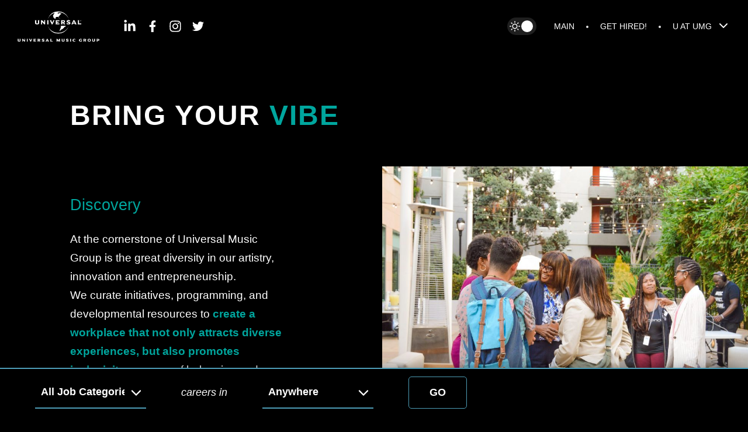

--- FILE ---
content_type: text/html; charset=utf-8
request_url: https://umusiccareers.com/inclusion
body_size: 18817
content:
<!DOCTYPE html><html lang="en"><head><meta charSet="utf-8"/><meta name="viewport" content="width=device-width, height=device-height"/><link rel="icon" href="/favicon.png"/><link rel="apple-touch-icon" href="/favicon.png"/><title>Universal Music Careers</title><meta name="description" content="Welcome to Universal Music Group (UMG), the world’s leading music company. This is the place to be. A place where creativity is embraced, a place where good vibes flow, a place where leadership is cultivated. Imagine U at UMG and envision the endless possibilities. Create your future with us!"/><meta property="og:url" content="https://umusiccareers.com/"/><meta property="og:type" content="website"/><meta property="og:title" content="Careers @ Universal Music Group"/><meta property="og:description" content="Welcome to Universal Music Group (UMG), the world’s leading music company. This is the place to be. A place where creativity is embraced, a place where good vibes flow, a place where leadership is cultivated. Imagine U at UMG and envision the endless possibilities. Create your future with us!"/><meta property="og:image" content="/social-image.jpg"/><meta name="twitter:card" content="summary_large_image"/><meta name="twitter:site" content="@UATUMG"/><meta name="twitter:creator" content="@UATUMG"/><meta name="next-head-count" content="14"/><script>
                // RUM.js configuration
                (function(n,i,v,r,s,c,x,z){x=window.AwsRumClient={q:[],n:n,i:i,v:v,r:r,c:c};window[n]=function(c,p){x.q.push({c:c,p:p});};z=document.createElement('script');z.async=true;z.src=s;document.head.insertBefore(z,document.head.getElementsByTagName('script')[0]);})(
                    'cwr',
                    'a6cf7f97-664b-403a-b48f-d068b1b6bb0d',
                    '1.0.0',
                    'us-east-1',
                    'https://client.rum.us-east-1.amazonaws.com/1.19.0/cwr.js',
                    {
                        sessionSampleRate: 1,
                        identityPoolId: "us-east-1:8a00bd60-00cb-4e53-bb4e-2cbc961fed62",
                        endpoint: "https://dataplane.rum.us-east-1.amazonaws.com",
                        telemetries: ["performance","errors","http"],
                        allowCookies: true,
                        enableXRay: true
                    }
                );
              </script><script>
                 (function(w,d,s,l,i){w[l]=w[l]||[];w[l].push({'gtm.start':
                new Date().getTime(),event:'gtm.js'});var f=d.getElementsByTagName(s)[0],
                j=d.createElement(s),dl=l!='dataLayer'?'&l='+l:'';j.async=true;j.src=
                'https://www.googletagmanager.com/gtm.js?id='+i+dl;f.parentNode.insertBefore(j,f);
            })(window,document,'script','dataLayer','GTM-5ZG4MM9J');
            </script><script>
            window.dataLayer = window.dataLayer || [];
            function gtag(){dataLayer.push(arguments);}
            gtag('js', new Date());
            gtag('config', 'GTM-5ZG4MM9J', {
              page_path: window.location.pathname,
            });
          </script><link rel="preload" href="/_next/static/css/4696510570e0b415.css" as="style"/><link rel="stylesheet" href="/_next/static/css/4696510570e0b415.css" data-n-g=""/><link rel="preload" href="/_next/static/css/5323931b4b7ae4dc.css" as="style"/><link rel="stylesheet" href="/_next/static/css/5323931b4b7ae4dc.css" data-n-p=""/><noscript data-n-css=""></noscript><script defer="" nomodule="" src="/_next/static/chunks/polyfills-c67a75d1b6f99dc8.js"></script><script src="/_next/static/chunks/webpack-bfad3978f9f99970.js" defer=""></script><script src="/_next/static/chunks/framework-5f4595e5518b5600.js" defer=""></script><script src="/_next/static/chunks/main-748fa114995cf5e9.js" defer=""></script><script src="/_next/static/chunks/pages/_app-479f06ee1fc403ac.js" defer=""></script><script src="/_next/static/chunks/979-edde973c4166ad94.js" defer=""></script><script src="/_next/static/chunks/346-0a5233e42221906e.js" defer=""></script><script src="/_next/static/chunks/17-1bb3fde7b0cdc6f4.js" defer=""></script><script src="/_next/static/chunks/pages/inclusion-5fab84f2eb07fbc3.js" defer=""></script><script src="/_next/static/VFxn-VPjSvpe4RM6SJx0R/_buildManifest.js" defer=""></script><script src="/_next/static/VFxn-VPjSvpe4RM6SJx0R/_ssgManifest.js" defer=""></script></head><body class="dark-mode show-splash"><script src="/noflash.js"></script><script src="/noflash-territories.js"></script><div id="__next" data-reactroot=""><style>#nprogress{pointer-events:none}#nprogress .bar{background:#4e9eb8;position:fixed;z-index:99999;top:0;left:0;width:100%;height:4px}#nprogress .peg,.nprogress-custom-parent #nprogress .bar,.nprogress-custom-parent #nprogress .spinner{position:absolute}#nprogress .peg{display:block;right:0;width:100px;height:100%;box-shadow:0 0 10px #4e9eb8,0 0 5px #4e9eb8;opacity:1;-webkit-transform:rotate(3deg) translate(0,-4px);-ms-transform:rotate(3deg) translate(0,-4px);transform:rotate(3deg) translate(0,-4px)}#nprogress .spinner{display:block;position:fixed;z-index:99999;top:15px;right:15px}#nprogress .spinner-icon{width:18px;height:18px;box-sizing:border-box;border:2px solid transparent;border-top-color:#4e9eb8;border-left-color:#4e9eb8;border-radius:50%;-webkit-animation:.4s linear infinite nprogress-spinner;animation:.4s linear infinite nprogress-spinner}.nprogress-custom-parent{overflow:hidden;position:relative}@-webkit-keyframes nprogress-spinner{0%{-webkit-transform:rotate(0)}100%{-webkit-transform:rotate(360deg)}}@keyframes nprogress-spinner{0%{transform:rotate(0)}100%{transform:rotate(360deg)}}</style><div class="JobBar_jobBar__6LVsD"><div class="JobSearch_jobSearchContainer__zxlo8"><div class="JobSearch_jobSearch__kZL1A"><select class="JobSearch_dropdown__wStsU" aria-label="Job Category"><option selected="" value="All Job Categories">All Job Categories</option><option value="A&amp;R">A&amp;R</option><option value="Administrative">Administrative</option><option value="Brand Partnerships / Brand Management">Brand Partnerships / Brand Management</option><option value="Business &amp; Legal Affairs">Business &amp; Legal Affairs</option><option value="Business Strategy &amp; Operations">Business Strategy &amp; Operations</option><option value="Commercial Services">Commercial Services</option><option value="Corporate Operations &amp; Facilities">Corporate Operations &amp; Facilities</option><option value="Creative, Design &amp; Production">Creative, Design &amp; Production</option><option value="Data, Analytics &amp; Business Intelligence">Data, Analytics &amp; Business Intelligence</option><option value="Finance &amp; Accounting">Finance &amp; Accounting</option><option value="Internships">Internships</option><option value="Manufacturing, Logistics &amp; Supply Chain">Manufacturing, Logistics &amp; Supply Chain</option><option value="Marketing, Streaming &amp; Digital Media">Marketing, Streaming &amp; Digital Media</option><option value="Merchandising">Merchandising</option><option value="Public Relations, Communications, Publicity &amp; Artist Relations">Public Relations, Communications, Publicity &amp; Artist Relations</option><option value="Royalties &amp; Copyright">Royalties &amp; Copyright</option><option value="Synch &amp; Licensing">Synch &amp; Licensing</option><option value="Technology">Technology</option><option value="Universal Music Group">Universal Music Group</option><option value="eCommerce">eCommerce</option></select><span class="JobSearch_careersInText__Ay77j"><i>careers in</i></span><select class="JobSearch_dropdown__wStsU" aria-label="Job Location"><option selected="">Anywhere</option><option>Beverly Hills, California</option><option>Franklin, Tennessee</option><option>Hollywood, California</option><option>Los Angeles, California</option><option>Miami Beach, Florida</option><option>Miami, Florida</option><option>Nashville, Tennessee</option><option>New York, New York</option><option>Philadelphia, Pennsylvania</option><option>Remote, California</option><option>Santa Monica, California</option><option>USA-CA Cloverfield</option><option>USA-NY Broadway 1140</option><option>Woodland Hills, California</option></select><button class="JobSearch_go__tSF9b">Go</button></div></div></div><button class="JobBar_jobBarMobile___usq0" aria-haspopup="true" aria-controls="jobSearchMobile" aria-expanded="false"><span>Find Jobs</span></button><div id="jobSearchMobile" class="JobBar_mobileOverlay__M_L3w" role="search" style="bottom:-100%"><button class="JobBar_closeMobileOverlayButton__LqChx" aria-label="Close Job Search Overlay"><svg xmlns="http://www.w3.org/2000/svg" width="24" height="24" viewBox="0 0 24 24" fill="none" stroke="currentColor" stroke-width="2" stroke-linecap="round" stroke-linejoin="round"><line x1="18" y1="6" x2="6" y2="18"></line><line x1="6" y1="6" x2="18" y2="18"></line></svg></button><div class="JobSearch_jobSearchContainer__zxlo8"><div class="JobSearch_jobSearch__kZL1A"><select class="JobSearch_dropdown__wStsU" aria-label="Job Category"><option selected="" value="All Job Categories">All Job Categories</option><option value="A&amp;R">A&amp;R</option><option value="Administrative">Administrative</option><option value="Brand Partnerships / Brand Management">Brand Partnerships / Brand Management</option><option value="Business &amp; Legal Affairs">Business &amp; Legal Affairs</option><option value="Business Strategy &amp; Operations">Business Strategy &amp; Operations</option><option value="Commercial Services">Commercial Services</option><option value="Corporate Operations &amp; Facilities">Corporate Operations &amp; Facilities</option><option value="Creative, Design &amp; Production">Creative, Design &amp; Production</option><option value="Data, Analytics &amp; Business Intelligence">Data, Analytics &amp; Business Intelligence</option><option value="Finance &amp; Accounting">Finance &amp; Accounting</option><option value="Internships">Internships</option><option value="Manufacturing, Logistics &amp; Supply Chain">Manufacturing, Logistics &amp; Supply Chain</option><option value="Marketing, Streaming &amp; Digital Media">Marketing, Streaming &amp; Digital Media</option><option value="Merchandising">Merchandising</option><option value="Public Relations, Communications, Publicity &amp; Artist Relations">Public Relations, Communications, Publicity &amp; Artist Relations</option><option value="Royalties &amp; Copyright">Royalties &amp; Copyright</option><option value="Synch &amp; Licensing">Synch &amp; Licensing</option><option value="Technology">Technology</option><option value="Universal Music Group">Universal Music Group</option><option value="eCommerce">eCommerce</option></select><span class="JobSearch_careersInText__Ay77j"><i>careers in</i></span><select class="JobSearch_dropdown__wStsU" aria-label="Job Location"><option selected="">Anywhere</option><option>Beverly Hills, California</option><option>Franklin, Tennessee</option><option>Hollywood, California</option><option>Los Angeles, California</option><option>Miami Beach, Florida</option><option>Miami, Florida</option><option>Nashville, Tennessee</option><option>New York, New York</option><option>Philadelphia, Pennsylvania</option><option>Remote, California</option><option>Santa Monica, California</option><option>USA-CA Cloverfield</option><option>USA-NY Broadway 1140</option><option>Woodland Hills, California</option></select><button class="JobSearch_go__tSF9b">Go</button></div></div></div><div class="Layout_layout__x_sHb"><main><div class="Sidebar_eventListenerBox__yxmF5" id="sidebarBack" aria-hidden="true"></div><nav class="Sidebar_sidebar__fZat6" id="sidebar"><div class="Sidebar_sidebarInner__frsna"><ul class="Sidebar_linksContainer__Aq1ru"><li class="Sidebar_link__IyPmL"><a href="/">Main</a></li><li class="Sidebar_link__IyPmL"><a href="/gethired">Get Hired!</a></li><li class="Sidebar_link__IyPmL"><a href="/careers">Here We Create</a></li><li class="Sidebar_link__IyPmL"><a class="Sidebar_activeLink__zhP2t" href="/inclusion">Bring Your Vibe</a></li><li class="Sidebar_link__IyPmL"><a href="/careerdevelopment">Lead and Develop</a></li><li class="Sidebar_link__IyPmL"><a href="/earlycareerprograms">Early Career Programs</a></li><li class="Sidebar_link__IyPmL"><a href="/about">Learn More</a></li><div class="SocialBar_socialBar__QtpHL"><ul class="SocialBar_linksContainer___fu37"><li><a href="https://www.linkedin.com/company/universalmusicgroup/?viewAsMember=true" target="_blank" class="SocialBar_linkedin__X_2lY" aria-label="LinkedIn" rel="noopener"><svg aria-hidden="true" focusable="false" data-prefix="fab" data-icon="linkedin-in" class="svg-inline--fa fa-linkedin-in fa-w-14" role="img" xmlns="http://www.w3.org/2000/svg" viewBox="0 0 448 512"><path d="M100.28 448H7.4V148.9h92.88zM53.79 108.1C24.09 108.1 0 83.5 0 53.8a53.79 53.79 0 0 1 107.58 0c0 29.7-24.1 54.3-53.79 54.3zM447.9 448h-92.68V302.4c0-34.7-.7-79.2-48.29-79.2-48.29 0-55.69 37.7-55.69 76.7V448h-92.78V148.9h89.08v40.8h1.3c12.4-23.5 42.69-48.3 87.88-48.3 94 0 111.28 61.9 111.28 142.3V448z"></path></svg></a></li><li><a href="https://www.facebook.com/UATUMG/" target="_blank" aria-label="Facebook" class="SocialBar_facebook__9RiwU" rel="noopener"><svg aria-hidden="true" focusable="false" data-prefix="fab" data-icon="facebook-f" class="svg-inline--fa fa-facebook-f fa-w-10" role="img" xmlns="http://www.w3.org/2000/svg" viewBox="0 0 320 512"><path d="M279.14 288l14.22-92.66h-88.91v-60.13c0-25.35 12.42-50.06 52.24-50.06h40.42V6.26S260.43 0 225.36 0c-73.22 0-121.08 44.38-121.08 124.72v70.62H22.89V288h81.39v224h100.17V288z"></path></svg></a></li><li><a href="https://www.instagram.com/uatumg/" target="_blank" aria-label="Instagram" class="SocialBar_instagram__XK2n6" rel="noopener"><svg aria-hidden="true" focusable="false" data-prefix="fab" data-icon="instagram" class="svg-inline--fa fa-instagram fa-w-14" role="img" xmlns="http://www.w3.org/2000/svg" viewBox="0 0 448 512"><path d="M224.1 141c-63.6 0-114.9 51.3-114.9 114.9s51.3 114.9 114.9 114.9S339 319.5 339 255.9 287.7 141 224.1 141zm0 189.6c-41.1 0-74.7-33.5-74.7-74.7s33.5-74.7 74.7-74.7 74.7 33.5 74.7 74.7-33.6 74.7-74.7 74.7zm146.4-194.3c0 14.9-12 26.8-26.8 26.8-14.9 0-26.8-12-26.8-26.8s12-26.8 26.8-26.8 26.8 12 26.8 26.8zm76.1 27.2c-1.7-35.9-9.9-67.7-36.2-93.9-26.2-26.2-58-34.4-93.9-36.2-37-2.1-147.9-2.1-184.9 0-35.8 1.7-67.6 9.9-93.9 36.1s-34.4 58-36.2 93.9c-2.1 37-2.1 147.9 0 184.9 1.7 35.9 9.9 67.7 36.2 93.9s58 34.4 93.9 36.2c37 2.1 147.9 2.1 184.9 0 35.9-1.7 67.7-9.9 93.9-36.2 26.2-26.2 34.4-58 36.2-93.9 2.1-37 2.1-147.8 0-184.8zM398.8 388c-7.8 19.6-22.9 34.7-42.6 42.6-29.5 11.7-99.5 9-132.1 9s-102.7 2.6-132.1-9c-19.6-7.8-34.7-22.9-42.6-42.6-11.7-29.5-9-99.5-9-132.1s-2.6-102.7 9-132.1c7.8-19.6 22.9-34.7 42.6-42.6 29.5-11.7 99.5-9 132.1-9s102.7-2.6 132.1 9c19.6 7.8 34.7 22.9 42.6 42.6 11.7 29.5 9 99.5 9 132.1s2.7 102.7-9 132.1z"></path></svg></a></li><li><a href="https://twitter.com/UATUMG" target="_blank" class="SocialBar_twitter__hXPW_" aria-label="Twitter" rel="noopener"><svg aria-hidden="true" focusable="false" data-prefix="fab" data-icon="twitter" class="svg-inline--fa fa-twitter fa-w-16" role="img" xmlns="http://www.w3.org/2000/svg" viewBox="0 0 512 512"><path d="M459.37 151.716c.325 4.548.325 9.097.325 13.645 0 138.72-105.583 298.558-298.558 298.558-59.452 0-114.68-17.219-161.137-47.106 8.447.974 16.568 1.299 25.34 1.299 49.055 0 94.213-16.568 130.274-44.832-46.132-.975-84.792-31.188-98.112-72.772 6.498.974 12.995 1.624 19.818 1.624 9.421 0 18.843-1.3 27.614-3.573-48.081-9.747-84.143-51.98-84.143-102.985v-1.299c13.969 7.797 30.214 12.67 47.431 13.319-28.264-18.843-46.781-51.005-46.781-87.391 0-19.492 5.197-37.36 14.294-52.954 51.655 63.675 129.3 105.258 216.365 109.807-1.624-7.797-2.599-15.918-2.599-24.04 0-57.828 46.782-104.934 104.934-104.934 30.213 0 57.502 12.67 76.67 33.137 23.715-4.548 46.456-13.32 66.599-25.34-7.798 24.366-24.366 44.833-46.132 57.827 21.117-2.273 41.584-8.122 60.426-16.243-14.292 20.791-32.161 39.308-52.628 54.253z"></path></svg></a></li></ul></div></ul></div></nav><nav class="Nav_navContainer__HtWqY"><div class="Nav_nav__3MuF3"><a class="Nav_logo__IKJXt" href="https://www.universalmusic.com/" target="_blank" rel="noopener"><img alt="Universal Music Group logo" src="/umg-white-logo.png" style="opacity:0"/></a><div class="Nav_socialLinks__KRtNa"><div class="SocialBar_socialBar__QtpHL"><ul class="SocialBar_linksContainer___fu37"><li><a href="https://www.linkedin.com/company/universalmusicgroup/?viewAsMember=true" target="_blank" class="SocialBar_linkedin__X_2lY" aria-label="LinkedIn" rel="noopener"><svg aria-hidden="true" focusable="false" data-prefix="fab" data-icon="linkedin-in" class="svg-inline--fa fa-linkedin-in fa-w-14" role="img" xmlns="http://www.w3.org/2000/svg" viewBox="0 0 448 512"><path d="M100.28 448H7.4V148.9h92.88zM53.79 108.1C24.09 108.1 0 83.5 0 53.8a53.79 53.79 0 0 1 107.58 0c0 29.7-24.1 54.3-53.79 54.3zM447.9 448h-92.68V302.4c0-34.7-.7-79.2-48.29-79.2-48.29 0-55.69 37.7-55.69 76.7V448h-92.78V148.9h89.08v40.8h1.3c12.4-23.5 42.69-48.3 87.88-48.3 94 0 111.28 61.9 111.28 142.3V448z"></path></svg></a></li><li><a href="https://www.facebook.com/UATUMG/" target="_blank" aria-label="Facebook" class="SocialBar_facebook__9RiwU" rel="noopener"><svg aria-hidden="true" focusable="false" data-prefix="fab" data-icon="facebook-f" class="svg-inline--fa fa-facebook-f fa-w-10" role="img" xmlns="http://www.w3.org/2000/svg" viewBox="0 0 320 512"><path d="M279.14 288l14.22-92.66h-88.91v-60.13c0-25.35 12.42-50.06 52.24-50.06h40.42V6.26S260.43 0 225.36 0c-73.22 0-121.08 44.38-121.08 124.72v70.62H22.89V288h81.39v224h100.17V288z"></path></svg></a></li><li><a href="https://www.instagram.com/uatumg/" target="_blank" aria-label="Instagram" class="SocialBar_instagram__XK2n6" rel="noopener"><svg aria-hidden="true" focusable="false" data-prefix="fab" data-icon="instagram" class="svg-inline--fa fa-instagram fa-w-14" role="img" xmlns="http://www.w3.org/2000/svg" viewBox="0 0 448 512"><path d="M224.1 141c-63.6 0-114.9 51.3-114.9 114.9s51.3 114.9 114.9 114.9S339 319.5 339 255.9 287.7 141 224.1 141zm0 189.6c-41.1 0-74.7-33.5-74.7-74.7s33.5-74.7 74.7-74.7 74.7 33.5 74.7 74.7-33.6 74.7-74.7 74.7zm146.4-194.3c0 14.9-12 26.8-26.8 26.8-14.9 0-26.8-12-26.8-26.8s12-26.8 26.8-26.8 26.8 12 26.8 26.8zm76.1 27.2c-1.7-35.9-9.9-67.7-36.2-93.9-26.2-26.2-58-34.4-93.9-36.2-37-2.1-147.9-2.1-184.9 0-35.8 1.7-67.6 9.9-93.9 36.1s-34.4 58-36.2 93.9c-2.1 37-2.1 147.9 0 184.9 1.7 35.9 9.9 67.7 36.2 93.9s58 34.4 93.9 36.2c37 2.1 147.9 2.1 184.9 0 35.9-1.7 67.7-9.9 93.9-36.2 26.2-26.2 34.4-58 36.2-93.9 2.1-37 2.1-147.8 0-184.8zM398.8 388c-7.8 19.6-22.9 34.7-42.6 42.6-29.5 11.7-99.5 9-132.1 9s-102.7 2.6-132.1-9c-19.6-7.8-34.7-22.9-42.6-42.6-11.7-29.5-9-99.5-9-132.1s-2.6-102.7 9-132.1c7.8-19.6 22.9-34.7 42.6-42.6 29.5-11.7 99.5-9 132.1-9s102.7-2.6 132.1 9c19.6 7.8 34.7 22.9 42.6 42.6 11.7 29.5 9 99.5 9 132.1s2.7 102.7-9 132.1z"></path></svg></a></li><li><a href="https://twitter.com/UATUMG" target="_blank" class="SocialBar_twitter__hXPW_" aria-label="Twitter" rel="noopener"><svg aria-hidden="true" focusable="false" data-prefix="fab" data-icon="twitter" class="svg-inline--fa fa-twitter fa-w-16" role="img" xmlns="http://www.w3.org/2000/svg" viewBox="0 0 512 512"><path d="M459.37 151.716c.325 4.548.325 9.097.325 13.645 0 138.72-105.583 298.558-298.558 298.558-59.452 0-114.68-17.219-161.137-47.106 8.447.974 16.568 1.299 25.34 1.299 49.055 0 94.213-16.568 130.274-44.832-46.132-.975-84.792-31.188-98.112-72.772 6.498.974 12.995 1.624 19.818 1.624 9.421 0 18.843-1.3 27.614-3.573-48.081-9.747-84.143-51.98-84.143-102.985v-1.299c13.969 7.797 30.214 12.67 47.431 13.319-28.264-18.843-46.781-51.005-46.781-87.391 0-19.492 5.197-37.36 14.294-52.954 51.655 63.675 129.3 105.258 216.365 109.807-1.624-7.797-2.599-15.918-2.599-24.04 0-57.828 46.782-104.934 104.934-104.934 30.213 0 57.502 12.67 76.67 33.137 23.715-4.548 46.456-13.32 66.599-25.34-7.798 24.366-24.366 44.833-46.132 57.827 21.117-2.273 41.584-8.122 60.426-16.243-14.292 20.791-32.161 39.308-52.628 54.253z"></path></svg></a></li></ul></div></div><ul class="Nav_navItemsList__BgbM8"><li class="Nav_linkWrapper__56BI_"><a class="Nav_linkItem__37djP" href="/">Main</a></li><li class="Nav_linkWrapper__56BI_"><a class="Nav_linkItem__37djP" href="/gethired">Get Hired!</a></li><ul class="Nav_uAtUMG___FoPk Nav_linkItem__37djP"><a href="#" class="Nav_linkItem__37djP">U At UMG <svg xmlns="http://www.w3.org/2000/svg" width="24" height="24" viewBox="0 0 24 24" fill="none" stroke="currentColor" stroke-width="2" stroke-linecap="round" stroke-linejoin="round"><polyline points="6 9 12 15 18 9"></polyline></svg></a><ul class="Nav_dropdown__Uc8aW" id="desktopDropdownMenu"><li class="Nav_linkWrapper__56BI_"><a class="Nav_linkItem__37djP" href="/careers">Here We Create</a></li><li class="Nav_linkWrapper__56BI_"><a class="Nav_activeLink__70_Ae" href="/inclusion">Bring Your Vibe</a></li><li class="Nav_linkWrapper__56BI_"><a class="Nav_linkItem__37djP" href="/careerdevelopment">Lead and Develop</a></li><li class="Nav_linkWrapper__56BI_"><a class="Nav_linkItem__37djP" href="/earlycareerprograms">Early Career Programs</a></li><li class="Nav_linkWrapper__56BI_"><a class="Nav_linkItem__37djP" href="/about">Learn More</a></li></ul></ul></ul><button aria-label="Toggle sidebar menu" aria-haspopup="true" aria-controls="sidebar" aria-expanded="false" class="Hamburger_hamburger__eHoGi"><svg xmlns="http://www.w3.org/2000/svg" width="80" height="80" viewBox="0 0 80 80"><g class="hamburger" data-name="hamburger" fill="var(--text-color)"><rect id="Rectangle_50" data-name="Rectangle 50" width="35" height="3" x="22.5" y="28"><animateTransform attributeName="transform" attributeType="XML" type="rotate" from="0 22.5 28" to="42 22.5 28" dur="200ms" begin="startAnimation.begin" fill="freeze"></animateTransform><animate attributeName="x" from="22.5" to="25" dur="200ms" begin="startAnimation.begin" fill="freeze"></animate><animate attributeName="y" from="28" to="23" dur="200ms" begin="startAnimation.begin" fill="freeze"></animate><animateTransform attributeName="transform" attributeType="XML" type="rotate" from="42 22.5 28" to="0 22.5 28" dur="200ms" begin="endAnimation.begin" fill="freeze"></animateTransform><animate attributeName="x" from="25" to="22.5" dur="200ms" begin="endAnimation.begin" fill="freeze"></animate><animate attributeName="y" from="23" to="28" dur="200ms" begin="endAnimation.begin" fill="freeze"></animate></rect><rect id="Rectangle_51" data-name="Rectangle 51" width="25" height="3" x="32.5" y="39"><animate attributeName="width" attributeType="XML" type="rotate" from="25" to="0" dur="200ms" fill="freeze" begin="startAnimation.begin"></animate><animate attributeName="width" attributeType="XML" type="rotate" from="0" to="25" dur="200ms" fill="freeze" begin="endAnimation.begin"></animate></rect><rect id="Rectangle_52" data-name="Rectangle 52" width="35" height="3" x="22.5" y="50"><animateTransform attributeName="transform" attributeType="XML" type="rotate" from="0 22.5 50" to="-43 22.5 50" dur="200ms" fill="freeze" begin="startAnimation.begin"></animateTransform><animate attributeName="x" from="22.5" to="25" dur="200ms" fill="freeze" begin="startAnimation.begin"></animate><animate attributeName="y" from="50" to="52" dur="200ms" fill="freeze" begin="startAnimation.begin"></animate><animateTransform attributeName="transform" attributeType="XML" type="rotate" from="-43 22.5 50" to="0 22.5 50" dur="200ms" fill="freeze" begin="endAnimation.begin"></animateTransform><animate attributeName="x" from="25" to="22.5" dur="200ms" fill="freeze" begin="endAnimation.begin"></animate><animate attributeName="y" from="52" to="50" dur="200ms" fill="freeze" begin="endAnimation.begin"></animate></rect></g>Control one<rect width="80" height="80" opacity="0" fill="red"><animate begin="none" id="startAnimation" attributeName="width" from="80" to="0" dur="1ms" fill="freeze"></animate><animate begin="endAnimation.begin" attributeName="width" from="0" to="80" dur="1ms" fill="freeze"></animate></rect><rect width="0" height="80" opacity="0" fill="blue"><animate attributeName="width" from="0" to="80" dur="1ms" fill="freeze" begin="startAnimation.begin"></animate><animate begin="none" id="endAnimation" attributeName="width" from="80" to="0" dur="1ms" fill="freeze"></animate></rect></svg></button></div></nav><section class="sharedPageStyles_page__XJobw"><div class="Inclusion_pageTheme__Ncq2z"><div class="sharedPageStyles_titleBlock__inWxO"><h2 class="sharedPageStyles_title__cLoxo">Bring Your <strong>Vibe</strong></h2></div><div class="TextAndMedia_container__eI8AB"><div class="TextAndMedia_content__BK8bB"><div class="TextAndMedia_text__ebxkk" id="inclusion0"><h3>Discovery</h3><p>At the cornerstone of Universal Music Group is the great diversity in our artistry, innovation and entrepreneurship. We curate initiatives, programming, and developmental resources to <strong>create a workplace that not only attracts diverse experiences, but also promotes inclusivity</strong>, a sense of belonging and equity.</p></div><div role="img" aria-label="UMG HR Event" aria-describedby="inclusion0" class="TextAndMedia_image__2UTqu" style="background-image:url(&quot;https://assets.umusiccareers.com/wp-content/uploads/2020/07/13160228/1-1-e1594648753669-1024x681.jpg&quot;);background-position-y:center;left:inherit;right:-40px"></div></div></div><div class="TextAndMedia_container__eI8AB"><div class="TextAndMedia_reverseContent__IypsR"><div class="TextAndMedia_text__ebxkk" id="inclusion1"><p>Our <strong>Off The Record</strong> events enable our employees to connect and share ideas as well as learn how to increase productivity, overcome fears and anxiety and focus on who we are as individuals instead of exclusively on job titles. Our <strong>Belonging Behaviors</strong> training program helps with typical corporate culture issues like unconscious biases and provides the knowledge to overcome it. Additionally, we host a multitude of virtual events and webinars which are fine-tuned to take issues like workplace bias and inclusive leadership head on.</p></div><div role="img" aria-label="" aria-describedby="inclusion1" class="TextAndMedia_image__2UTqu" style="background-image:url(&quot;https://assets.umusiccareers.com/wp-content/uploads/2020/07/13160234/2-1-e1594648781746-1024x683.jpg&quot;);background-position-y:center;left:-40px;right:inherit"></div></div></div><div class="TextAndMedia_container__eI8AB"><div class="TextAndMedia_content__BK8bB"><div class="TextAndMedia_text__ebxkk" id="inclusion2"><p><strong>UMG encourages healthy living and mindful wellbeing</strong> as much as potential and performance. <strong>The Whole YOU</strong> is an awareness initiative to harmonize the mind and promote wellbeing in all aspects of your life and experiences. Finding balance and peace of mind are the keys to success at home and on the job. Our holistic approach is to provide all of the right resources for mental and financial wellbeing. <strong>We hold several events throughout the calendar year which spotlight mental health principles and programs.</strong> Our HR team also sponsors mental health workshops for all employees. A wide array of topics are covered including depression, addiction &amp; recovery, and many other general wellness subjects.</p></div><div role="img" aria-label="" aria-describedby="inclusion2" class="TextAndMedia_image__2UTqu" style="background-image:url(&quot;https://assets.umusiccareers.com/wp-content/uploads/2020/07/13160239/3-1-e1594648813703-1024x768.jpg&quot;);background-position-y:center;left:inherit;right:-40px"></div><div class="BehindImage_behindImageRight__ZRdHG" aria-hidden="true"><div><div class="BehindImage_square__QaPd7"></div><div class="BehindImage_squareTwo__7D8pu"></div></div></div></div></div><div class="TextAndMedia_container__eI8AB"><div class="TextAndMedia_reverseContent__IypsR"><div class="TextAndMedia_text__ebxkk" id="inclusion3"><p>Mental health and mindful wellbeing hits close to home for us. We know it has a significant impact on the lives of our artists and employees and we go above and beyond to support our people however we can. <a href="https://umg-careers.now.sh/careers">Our expansive benefits</a> include an employee assistance program where employees can reach out for counseling and acquire practical methods to cope with difficulties at home and on the job. UMG cares and we’re always here to help.</p></div><div role="img" aria-label="" aria-describedby="inclusion3" class="TextAndMedia_image__2UTqu" style="background-image:url(&quot;https://assets.umusiccareers.com/wp-content/uploads/2020/07/13160243/4-1-e1594648846244-1024x681.jpg&quot;);background-position-y:center;left:-40px;right:inherit"></div><div class="BehindImage_behindImageLeft__zuQ9E" aria-hidden="true"><div><div class="BehindImage_circle__m5Q6w"></div><div class="BehindImage_square__QaPd7"></div></div></div></div></div><div class="TextAndMedia_container__eI8AB"><div class="TextAndMedia_content__BK8bB"><div class="TextAndMedia_text__ebxkk" id="inclusion4"><h3>Experiences</h3><p>Our ERGs focus on <strong>celebrating unique cultures and promoting public awareness</strong>. UMG holds themed events and partners with external organizations to teach employees about other cultures, to build internal communities and to break down social barriers. The ERGs hold interactive events such as group fitness webinars and streaming movie parties. We also host happy hours and social networking events as well as a recurring speaker series to provide an open forum for conversations. The synergy of cultures not only strengthens us as a company but brings us together as people. Some of the available groups include the <strong>UMG Women’s Network, UTOPIAA (Asian American, Pacific Islander), Black Label (African American), Cultura (Latin X and Hispanic) and PRISM (LBGTQ+).</strong></p></div><div role="img" aria-label="" aria-describedby="inclusion4" class="TextAndMedia_image__2UTqu" style="background-image:url(&quot;https://assets.umusiccareers.com/wp-content/uploads/2020/07/13160249/5-1-e1594648872633-1024x681.jpg&quot;);background-position-y:center;left:inherit;right:-40px"></div></div><style type="text/css">
			#gallery-1 {
				margin: auto;
			}
			#gallery-1 .gallery-item {
				float: left;
				margin-top: 10px;
				text-align: center;
				width: 14%;
			}
			#gallery-1 img {
				border: 2px solid #cfcfcf;
			}
			#gallery-1 .gallery-caption {
				margin-left: 0;
			}
			/* see gallery_shortcode() in wp-includes/media.php */
		</style><div id="gallery-1" class="gallery galleryid-286 gallery-columns-7 gallery-size-large"><dl class="gallery-item"><dt class="gallery-icon landscape"><img width="1024" height="436" src="https://assets.umusiccareers.com/wp-content/uploads/2020/07/13160309/1-e1594648960475-1024x436.png" class="attachment-large size-large" alt="Universal Music Women&#x27;s network logo" srcSet="https://assets.umusiccareers.com/wp-content/uploads/2020/07/13160309/1-e1594648960475-1024x436.png 1024w, https://assets.umusiccareers.com/wp-content/uploads/2020/07/13160309/1-e1594648960475-300x128.png 300w, https://assets.umusiccareers.com/wp-content/uploads/2020/07/13160309/1-e1594648960475-768x327.png 768w, https://assets.umusiccareers.com/wp-content/uploads/2020/07/13160309/1-e1594648960475-1536x655.png 1536w, https://assets.umusiccareers.com/wp-content/uploads/2020/07/13160309/1-e1594648960475.png 1600w" sizes="(max-width: 1024px) 100vw, 1024px"/></dt></dl><dl class="gallery-item"><dt class="gallery-icon landscape"><img width="1024" height="772" src="https://assets.umusiccareers.com/wp-content/uploads/2020/07/13160314/2-e1594648979819-1024x772.png" class="attachment-large size-large" alt="UTOPIAA Logo" srcSet="https://assets.umusiccareers.com/wp-content/uploads/2020/07/13160314/2-e1594648979819-1024x772.png 1024w, https://assets.umusiccareers.com/wp-content/uploads/2020/07/13160314/2-e1594648979819-300x226.png 300w, https://assets.umusiccareers.com/wp-content/uploads/2020/07/13160314/2-e1594648979819-768x579.png 768w, https://assets.umusiccareers.com/wp-content/uploads/2020/07/13160314/2-e1594648979819-1536x1158.png 1536w, https://assets.umusiccareers.com/wp-content/uploads/2020/07/13160314/2-e1594648979819.png 1600w" sizes="(max-width: 1024px) 100vw, 1024px"/></dt></dl><dl class="gallery-item"><dt class="gallery-icon landscape"><img width="1024" height="86" src="https://assets.umusiccareers.com/wp-content/uploads/2020/07/13160305/3-e1594648937529-1024x86.png" class="attachment-large size-large" alt="Black Label logo" srcSet="https://assets.umusiccareers.com/wp-content/uploads/2020/07/13160305/3-e1594648937529-1024x86.png 1024w, https://assets.umusiccareers.com/wp-content/uploads/2020/07/13160305/3-e1594648937529-300x25.png 300w, https://assets.umusiccareers.com/wp-content/uploads/2020/07/13160305/3-e1594648937529-768x65.png 768w, https://assets.umusiccareers.com/wp-content/uploads/2020/07/13160305/3-e1594648937529-1536x130.png 1536w, https://assets.umusiccareers.com/wp-content/uploads/2020/07/13160305/3-e1594648937529.png 1600w" sizes="(max-width: 1024px) 100vw, 1024px"/></dt></dl><dl class="gallery-item"><dt class="gallery-icon landscape"><img width="1024" height="167" src="https://assets.umusiccareers.com/wp-content/uploads/2020/07/13160300/4-e1594648915872-1024x167.png" class="attachment-large size-large" alt="Cultura logo" srcSet="https://assets.umusiccareers.com/wp-content/uploads/2020/07/13160300/4-e1594648915872-1024x167.png 1024w, https://assets.umusiccareers.com/wp-content/uploads/2020/07/13160300/4-e1594648915872-300x49.png 300w, https://assets.umusiccareers.com/wp-content/uploads/2020/07/13160300/4-e1594648915872-768x125.png 768w, https://assets.umusiccareers.com/wp-content/uploads/2020/07/13160300/4-e1594648915872-1536x250.png 1536w, https://assets.umusiccareers.com/wp-content/uploads/2020/07/13160300/4-e1594648915872-2048x333.png 2048w" sizes="(max-width: 1024px) 100vw, 1024px"/></dt></dl><dl class="gallery-item"><dt class="gallery-icon landscape"><img width="1024" height="317" src="https://assets.umusiccareers.com/wp-content/uploads/2020/07/13160255/5-e1594648895932-1024x317.png" class="attachment-large size-large" alt="Prism logo" srcSet="https://assets.umusiccareers.com/wp-content/uploads/2020/07/13160255/5-e1594648895932-1024x317.png 1024w, https://assets.umusiccareers.com/wp-content/uploads/2020/07/13160255/5-e1594648895932-300x93.png 300w, https://assets.umusiccareers.com/wp-content/uploads/2020/07/13160255/5-e1594648895932-768x238.png 768w, https://assets.umusiccareers.com/wp-content/uploads/2020/07/13160255/5-e1594648895932-1536x476.png 1536w, https://assets.umusiccareers.com/wp-content/uploads/2020/07/13160255/5-e1594648895932-2048x635.png 2048w" sizes="(max-width: 1024px) 100vw, 1024px"/></dt></dl><br style="clear:both"/></div></div><div class="TextAndMedia_container__eI8AB"><div class="TextAndMedia_reverseContent__IypsR"><div class="TextAndMedia_text__ebxkk" id="inclusion5"><p>The <strong>Belonging Table</strong> events at UMG are set in a panel or town hall format and create a dynamic forum for open and effective conversations about diversity and inclusion. These conversations produce beneficial talking points and educate us to treat our peers and colleagues with respect, to appreciate their ideas and to continue building and strengthening our communities in a real and authentic way.</p></div><div role="img" aria-label="" aria-describedby="inclusion5" class="TextAndMedia_image__2UTqu" style="background-image:url(&quot;https://assets.umusiccareers.com/wp-content/uploads/2020/07/13160318/6-1-e1594648996393-1024x683.jpg&quot;);background-position-y:center;left:-40px;right:inherit"></div></div></div><div class="TextAndMedia_container__eI8AB"><div class="TextAndMedia_content__BK8bB"><div class="TextAndMedia_text__ebxkk" id="inclusion6"><h3>Task Force for Meaningful Change (TFMC)</h3><p>The Task Force for Meaningful Change (TFMC) was created as<strong> a driving force for inclusion and social justice</strong>. TFMC works to amplify and expand UMG’s current programs, devise new initiatives and support marginalized communities in the ongoing fight for equality, justice and inclusion. <a href="https://www.universalmusic.com/umgs-task-force-for-meaningful-change/" target="_blank" rel="noreferrer noopener">Click here to learn more about our commitment.</a></p></div><div role="img" aria-label="Task Force for Meaningful Change" aria-describedby="inclusion6" class="TextAndMedia_image__2UTqu" style="background-image:url(&quot;https://assets.umusiccareers.com/wp-content/uploads/2020/07/28035423/TFMC-Logo-Black-White-BG.png&quot;);background-position-y:center;left:inherit;right:-40px"></div><div class="BehindImage_behindImageRight__ZRdHG" aria-hidden="true"><div><div class="BehindImage_square__QaPd7"></div><div class="BehindImage_squareTwo__7D8pu"></div></div></div></div></div></div></section></main><footer class="Layout_footer__RJvJj"><div class="FooterShape_footer__eYmVw" aria-hidden="true"><div><div class="FooterShape_circle__CltbJ"></div><div class="FooterShape_square__Knf3K"></div></div></div><div class="Layout_footerContent__1zrM_"><div class="Alerts_alerts__il7Ms"><span>Get notified about new jobs that match you, <br/>and let Universal Music Group know you’re interested!</span><button class="themeButton Alerts_modifiedButton__DcnuR">Sign up for job alerts <svg xmlns="http://www.w3.org/2000/svg" width="24" height="24" viewBox="0 0 24 24" fill="none" stroke="currentColor" stroke-width="1.5" stroke-linecap="round" stroke-linejoin="round"><path d="M4 4h16c1.1 0 2 .9 2 2v12c0 1.1-.9 2-2 2H4c-1.1 0-2-.9-2-2V6c0-1.1.9-2 2-2z"></path><polyline points="22,6 12,13 2,6"></polyline></svg></button></div><ul class="Links_links__yvQ_l"><li><br/>© Copyright 2026 Universal Music Group. <br/><br/>All Rights Reserved.</li><li><a href="http://www.universalmusic.com/" target="_blank" rel="noopener">UMG Homepage</a></li><span aria-hidden="true" class="Links_separator__DJpBy">/</span><li><a href="http://privacypolicy.umusic.com/" target="_blank" rel="noopener">Privacy Policy</a></li><span aria-hidden="true" class="Links_separator__DJpBy">/</span><li><a href="http://privacypolicy.umusic.com/terms/" target="_blank" rel="noopener">Terms of Service</a></li><span aria-hidden="true" class="Links_separator__DJpBy">/</span><li><a href="http://www.universalmusic.com/contact-us/" target="_blank" rel="noopener">Contact Us</a></li><span aria-hidden="true" class="Links_separator__DJpBy">/</span><li><a href="#" class="umgcareers-consent-link">Cookie Choices</a></li></ul></div></footer></div></div><script id="__NEXT_DATA__" type="application/json">{"props":{"pageProps":{"data":{"pageData":{"inclusion":{"nodes":[{"paragraph":"\n\u003cp\u003eThe Task Force for Meaningful Change (TFMC) was created as\u003cstrong\u003e\u0026nbsp;a driving force for inclusion and social justice\u003c/strong\u003e. TFMC works to amplify and expand UMG’s current programs, devise new initiatives and support marginalized communities in the ongoing fight for equality, justice and inclusion.\u0026nbsp;\u003ca href=\"https://www.universalmusic.com/umgs-task-force-for-meaningful-change/\" target=\"_blank\" rel=\"noreferrer noopener\"\u003eClick here to learn more about our commitment.\u003c/a\u003e\u003c/p\u003e\n","title":"Task Force for Meaningful Change (TFMC)","pageContent":{"order":7,"showList":null,"listTitle":null,"list":null,"hideTitle":null,"customButton":{"show":null,"label":null,"url":null,"backgroundColor":"#673065","textColor":null,"icon":null,"alignTextAndIcon":"space-between","maxWidth":null,"__typename":"Inclusion_content_PageContent_CustomButton"},"image":{"altText":"Task Force for Meaningful Change","sourceUrl":"https://assets.umusiccareers.com/wp-content/uploads/2020/07/28035423/TFMC-Logo-Black-White-BG.png","__typename":"MediaItem"},"showLogos":null,"logos":null,"extraShapes":null,"__typename":"Inclusion_content_PageContent"},"__typename":"Inclusion_content"},{"paragraph":"\n\u003cp\u003eThe \u003cstrong\u003eBelonging Table\u003c/strong\u003e events at UMG are set in a panel or town hall format and create a dynamic forum for open and effective conversations about diversity and inclusion. These conversations produce beneficial talking points and educate us to treat our peers and colleagues with respect, to appreciate their ideas and to continue building and strengthening our communities in a real and authentic way.\u003c/p\u003e\n","title":"The Belonging Table","pageContent":{"order":6,"showList":null,"listTitle":null,"list":null,"hideTitle":true,"customButton":{"show":null,"label":null,"url":null,"backgroundColor":"#673065","textColor":null,"icon":null,"alignTextAndIcon":"space-between","maxWidth":null,"__typename":"Inclusion_content_PageContent_CustomButton"},"image":{"altText":"","sourceUrl":"https://assets.umusiccareers.com/wp-content/uploads/2020/07/13160318/6-1-e1594648996393-1024x683.jpg","__typename":"MediaItem"},"showLogos":null,"logos":null,"extraShapes":null,"__typename":"Inclusion_content_PageContent"},"__typename":"Inclusion_content"},{"paragraph":"\n\u003cp\u003eOur ERGs focus on\u0026nbsp;\u003cstrong\u003ecelebrating unique cultures and promoting public awareness\u003c/strong\u003e. UMG holds themed events and partners with external organizations to teach employees about other cultures, to build internal communities and to break down social barriers. The ERGs hold interactive events such as group fitness webinars and streaming movie parties. We also host happy hours and social networking events as well as a recurring speaker series to provide an open forum for conversations. The synergy of cultures not only strengthens us as a company but brings us together as people. Some of the available groups include the\u0026nbsp;\u003cstrong\u003eUMG Women’s Network, UTOPIAA (Asian American, Pacific Islander), Black Label (African American), Cultura (Latin X and Hispanic) and PRISM (LBGTQ+).\u003c/strong\u003e\u003c/p\u003e\n","title":"Experiences","pageContent":{"order":5,"showList":null,"listTitle":null,"list":null,"hideTitle":null,"customButton":{"show":null,"label":null,"url":null,"backgroundColor":"#673065","textColor":null,"icon":null,"alignTextAndIcon":"space-between","maxWidth":null,"__typename":"Inclusion_content_PageContent_CustomButton"},"image":{"altText":"","sourceUrl":"https://assets.umusiccareers.com/wp-content/uploads/2020/07/13160249/5-1-e1594648872633-1024x681.jpg","__typename":"MediaItem"},"showLogos":true,"logos":"\n\t\t\u003cstyle type=\"text/css\"\u003e\n\t\t\t#gallery-1 {\n\t\t\t\tmargin: auto;\n\t\t\t}\n\t\t\t#gallery-1 .gallery-item {\n\t\t\t\tfloat: left;\n\t\t\t\tmargin-top: 10px;\n\t\t\t\ttext-align: center;\n\t\t\t\twidth: 14%;\n\t\t\t}\n\t\t\t#gallery-1 img {\n\t\t\t\tborder: 2px solid #cfcfcf;\n\t\t\t}\n\t\t\t#gallery-1 .gallery-caption {\n\t\t\t\tmargin-left: 0;\n\t\t\t}\n\t\t\t/* see gallery_shortcode() in wp-includes/media.php */\n\t\t\u003c/style\u003e\n\t\t\u003cdiv id='gallery-1' class='gallery galleryid-286 gallery-columns-7 gallery-size-large'\u003e\u003cdl class='gallery-item'\u003e\n\t\t\t\u003cdt class='gallery-icon landscape'\u003e\n\t\t\t\t\u003cimg width=\"1024\" height=\"436\" src=\"https://assets.umusiccareers.com/wp-content/uploads/2020/07/13160309/1-e1594648960475-1024x436.png\" class=\"attachment-large size-large\" alt=\"Universal Music Women\u0026#039;s network logo\" srcset=\"https://assets.umusiccareers.com/wp-content/uploads/2020/07/13160309/1-e1594648960475-1024x436.png 1024w, https://assets.umusiccareers.com/wp-content/uploads/2020/07/13160309/1-e1594648960475-300x128.png 300w, https://assets.umusiccareers.com/wp-content/uploads/2020/07/13160309/1-e1594648960475-768x327.png 768w, https://assets.umusiccareers.com/wp-content/uploads/2020/07/13160309/1-e1594648960475-1536x655.png 1536w, https://assets.umusiccareers.com/wp-content/uploads/2020/07/13160309/1-e1594648960475.png 1600w\" sizes=\"(max-width: 1024px) 100vw, 1024px\" /\u003e\n\t\t\t\u003c/dt\u003e\u003c/dl\u003e\u003cdl class='gallery-item'\u003e\n\t\t\t\u003cdt class='gallery-icon landscape'\u003e\n\t\t\t\t\u003cimg width=\"1024\" height=\"772\" src=\"https://assets.umusiccareers.com/wp-content/uploads/2020/07/13160314/2-e1594648979819-1024x772.png\" class=\"attachment-large size-large\" alt=\"UTOPIAA Logo\" srcset=\"https://assets.umusiccareers.com/wp-content/uploads/2020/07/13160314/2-e1594648979819-1024x772.png 1024w, https://assets.umusiccareers.com/wp-content/uploads/2020/07/13160314/2-e1594648979819-300x226.png 300w, https://assets.umusiccareers.com/wp-content/uploads/2020/07/13160314/2-e1594648979819-768x579.png 768w, https://assets.umusiccareers.com/wp-content/uploads/2020/07/13160314/2-e1594648979819-1536x1158.png 1536w, https://assets.umusiccareers.com/wp-content/uploads/2020/07/13160314/2-e1594648979819.png 1600w\" sizes=\"(max-width: 1024px) 100vw, 1024px\" /\u003e\n\t\t\t\u003c/dt\u003e\u003c/dl\u003e\u003cdl class='gallery-item'\u003e\n\t\t\t\u003cdt class='gallery-icon landscape'\u003e\n\t\t\t\t\u003cimg width=\"1024\" height=\"86\" src=\"https://assets.umusiccareers.com/wp-content/uploads/2020/07/13160305/3-e1594648937529-1024x86.png\" class=\"attachment-large size-large\" alt=\"Black Label logo\" srcset=\"https://assets.umusiccareers.com/wp-content/uploads/2020/07/13160305/3-e1594648937529-1024x86.png 1024w, https://assets.umusiccareers.com/wp-content/uploads/2020/07/13160305/3-e1594648937529-300x25.png 300w, https://assets.umusiccareers.com/wp-content/uploads/2020/07/13160305/3-e1594648937529-768x65.png 768w, https://assets.umusiccareers.com/wp-content/uploads/2020/07/13160305/3-e1594648937529-1536x130.png 1536w, https://assets.umusiccareers.com/wp-content/uploads/2020/07/13160305/3-e1594648937529.png 1600w\" sizes=\"(max-width: 1024px) 100vw, 1024px\" /\u003e\n\t\t\t\u003c/dt\u003e\u003c/dl\u003e\u003cdl class='gallery-item'\u003e\n\t\t\t\u003cdt class='gallery-icon landscape'\u003e\n\t\t\t\t\u003cimg width=\"1024\" height=\"167\" src=\"https://assets.umusiccareers.com/wp-content/uploads/2020/07/13160300/4-e1594648915872-1024x167.png\" class=\"attachment-large size-large\" alt=\"Cultura logo\" srcset=\"https://assets.umusiccareers.com/wp-content/uploads/2020/07/13160300/4-e1594648915872-1024x167.png 1024w, https://assets.umusiccareers.com/wp-content/uploads/2020/07/13160300/4-e1594648915872-300x49.png 300w, https://assets.umusiccareers.com/wp-content/uploads/2020/07/13160300/4-e1594648915872-768x125.png 768w, https://assets.umusiccareers.com/wp-content/uploads/2020/07/13160300/4-e1594648915872-1536x250.png 1536w, https://assets.umusiccareers.com/wp-content/uploads/2020/07/13160300/4-e1594648915872-2048x333.png 2048w\" sizes=\"(max-width: 1024px) 100vw, 1024px\" /\u003e\n\t\t\t\u003c/dt\u003e\u003c/dl\u003e\u003cdl class='gallery-item'\u003e\n\t\t\t\u003cdt class='gallery-icon landscape'\u003e\n\t\t\t\t\u003cimg width=\"1024\" height=\"317\" src=\"https://assets.umusiccareers.com/wp-content/uploads/2020/07/13160255/5-e1594648895932-1024x317.png\" class=\"attachment-large size-large\" alt=\"Prism logo\" srcset=\"https://assets.umusiccareers.com/wp-content/uploads/2020/07/13160255/5-e1594648895932-1024x317.png 1024w, https://assets.umusiccareers.com/wp-content/uploads/2020/07/13160255/5-e1594648895932-300x93.png 300w, https://assets.umusiccareers.com/wp-content/uploads/2020/07/13160255/5-e1594648895932-768x238.png 768w, https://assets.umusiccareers.com/wp-content/uploads/2020/07/13160255/5-e1594648895932-1536x476.png 1536w, https://assets.umusiccareers.com/wp-content/uploads/2020/07/13160255/5-e1594648895932-2048x635.png 2048w\" sizes=\"(max-width: 1024px) 100vw, 1024px\" /\u003e\n\t\t\t\u003c/dt\u003e\u003c/dl\u003e\n\t\t\t\u003cbr style='clear: both' /\u003e\n\t\t\u003c/div\u003e\n\n","extraShapes":null,"__typename":"Inclusion_content_PageContent"},"__typename":"Inclusion_content"},{"paragraph":"\n\u003cp\u003eMental health and mindful wellbeing hits close to home for us. We know it has a significant impact on the lives of our artists and employees and we go above and beyond to support our people however we can. \u003ca href=\"https://umg-careers.now.sh/careers\"\u003eOur expansive benefits\u003c/a\u003e include an employee assistance program where employees can reach out for counseling and acquire practical methods to cope with difficulties at home and on the job. UMG cares and we’re always here to help.\u003c/p\u003e\n","title":"Benefits","pageContent":{"order":4,"showList":null,"listTitle":null,"list":null,"hideTitle":true,"customButton":{"show":null,"label":null,"url":null,"backgroundColor":"#673065","textColor":null,"icon":null,"alignTextAndIcon":"space-between","maxWidth":null,"__typename":"Inclusion_content_PageContent_CustomButton"},"image":{"altText":"","sourceUrl":"https://assets.umusiccareers.com/wp-content/uploads/2020/07/13160243/4-1-e1594648846244-1024x681.jpg","__typename":"MediaItem"},"showLogos":null,"logos":null,"extraShapes":null,"__typename":"Inclusion_content_PageContent"},"__typename":"Inclusion_content"},{"paragraph":"\n\u003cp\u003e\u003cstrong\u003eUMG encourages healthy living and mindful wellbeing\u003c/strong\u003e as much as potential and performance. \u003cstrong\u003eThe Whole YOU\u003c/strong\u003e is an awareness initiative to harmonize the mind and promote wellbeing in all aspects of your life and experiences. Finding balance and peace of mind are the keys to success at home and on the job. Our holistic approach is to provide all of the right resources for mental and financial wellbeing. \u003cstrong\u003eWe hold several events throughout the calendar year which spotlight mental health principles and programs.\u003c/strong\u003e Our HR team also sponsors mental health workshops for all employees. A wide array of topics are covered including depression, addiction \u0026amp; recovery, and many other general wellness subjects.\u003c/p\u003e\n","title":"Healthy Living","pageContent":{"order":3,"showList":null,"listTitle":null,"list":null,"hideTitle":true,"customButton":{"show":null,"label":null,"url":null,"backgroundColor":"#673065","textColor":null,"icon":null,"alignTextAndIcon":"space-between","maxWidth":null,"__typename":"Inclusion_content_PageContent_CustomButton"},"image":{"altText":"","sourceUrl":"https://assets.umusiccareers.com/wp-content/uploads/2020/07/13160239/3-1-e1594648813703-1024x768.jpg","__typename":"MediaItem"},"showLogos":null,"logos":null,"extraShapes":null,"__typename":"Inclusion_content_PageContent"},"__typename":"Inclusion_content"},{"paragraph":"\n\u003cp\u003eOur \u003cstrong\u003eOff The Record\u003c/strong\u003e events enable our employees to connect and share ideas as well as learn how to increase productivity, overcome fears and anxiety and focus on who we are as individuals instead of exclusively on job titles. Our \u003cstrong\u003eBelonging Behaviors\u003c/strong\u003e training program helps with typical corporate culture issues like unconscious biases and provides the knowledge to overcome it. Additionally, we host a multitude of virtual events and webinars which are fine-tuned to take issues like workplace bias and inclusive leadership head on.\u003c/p\u003e\n","title":"Off The Record","pageContent":{"order":2,"showList":null,"listTitle":null,"list":null,"hideTitle":true,"customButton":{"show":null,"label":null,"url":null,"backgroundColor":"#673065","textColor":null,"icon":null,"alignTextAndIcon":"space-between","maxWidth":null,"__typename":"Inclusion_content_PageContent_CustomButton"},"image":{"altText":"","sourceUrl":"https://assets.umusiccareers.com/wp-content/uploads/2020/07/13160234/2-1-e1594648781746-1024x683.jpg","__typename":"MediaItem"},"showLogos":null,"logos":null,"extraShapes":null,"__typename":"Inclusion_content_PageContent"},"__typename":"Inclusion_content"},{"paragraph":"\n\u003cp\u003eAt the cornerstone of Universal Music Group is the great diversity in our artistry, innovation and entrepreneurship. We curate initiatives, programming, and developmental resources to \u003cstrong\u003ecreate a workplace that not only attracts diverse experiences, but also promotes inclusivity\u003c/strong\u003e, a sense of belonging and equity.\u003c/p\u003e\n","title":"Discovery","pageContent":{"order":1,"showList":null,"listTitle":null,"list":null,"hideTitle":null,"customButton":{"show":null,"label":null,"url":null,"backgroundColor":"#673065","textColor":null,"icon":null,"alignTextAndIcon":"space-between","maxWidth":null,"__typename":"Inclusion_content_PageContent_CustomButton"},"image":{"altText":"UMG HR Event","sourceUrl":"https://assets.umusiccareers.com/wp-content/uploads/2020/07/13160228/1-1-e1594648753669-1024x681.jpg","__typename":"MediaItem"},"showLogos":null,"logos":null,"extraShapes":null,"__typename":"Inclusion_content_PageContent"},"__typename":"Inclusion_content"}],"__typename":"RootQueryToInclusion_contentConnection"}},"workdayPosts":[{"description":"Test","title":"Senior Campaign Planner","location":"Abbey Road, London","department":"Abbey Road","jobType":"Regular","country":"United Kingdom","externalApplyURL":"https://umusic.wd5.myworkdayjobs.com/UMGUK/job/Abbey-Road-London/Senior-Campaign-Planner_UMG-23694","jobCategory":"Universal Music Group"},{"description":"Test","title":"Junior International Marketing Executive","location":"Bangkok, Thailand","department":"Universal Music Thailand","jobType":"Regular","country":"Thailand","externalApplyURL":"https://umusic.wd5.myworkdayjobs.com/UMGAPAC/job/Bangkok-Thailand/Junior-International-Marketing-Executive_UMG-23097","jobCategory":null},{"description":"Test","title":"Junior Creative Content Executive","location":"Bangkok, Thailand","department":"Universal Music Thailand","jobType":"Regular","country":"Thailand","externalApplyURL":"https://umusic.wd5.myworkdayjobs.com/UMGAPAC/job/Bangkok-Thailand/Junior-Creative-Content-Executive_UMG-24040","jobCategory":null},{"description":"Test","title":"Junior Attorney (Bilingual)","location":"Beverly Hills, California","department":"Virgin Music Group","jobType":"Regular","country":"United States of America","externalApplyURL":"https://umusic.wd5.myworkdayjobs.com/UMGUS/job/Beverly-Hills-California/Junior-Attorney_UMG-23927","jobCategory":"Business \u0026 Legal Affairs"},{"description":"Test","title":"Label Manager","location":"Beverly Hills, California","department":"Virgin Music Group","jobType":"Regular","country":"United States of America","externalApplyURL":"https://umusic.wd5.myworkdayjobs.com/UMGUS/job/Beverly-Hills-California/Label-Manager_UMG-24086-2","jobCategory":"A\u0026R"},{"description":"Test","title":"Senior Manager, North America Copyright","location":"Franklin, Tennessee","department":"Publishing","jobType":"Regular","country":"United States of America","externalApplyURL":"https://umusic.wd5.myworkdayjobs.com/UMGUS/job/Franklin-Tennessee/Senior-Manager--North-America-Copyright_UMG-23975-1","jobCategory":"Royalties \u0026 Copyright"},{"description":"Test","title":"Coordinator, Global Royalty","location":"Franklin, Tennessee","department":"Publishing","jobType":"Regular","country":"United States of America","externalApplyURL":"https://umusic.wd5.myworkdayjobs.com/UMGUS/job/Franklin-Tennessee/Coordinator--Global-Royalty_UMG-24031","jobCategory":"Royalties \u0026 Copyright"},{"description":"Test","title":"Senior Business Development Executive","location":"Ho Chi Minh, Vietnam","department":"Universal Music Vietnam","jobType":"Fixed-term (Fixed Term)","country":"Vietnam","externalApplyURL":"https://umusic.wd5.myworkdayjobs.com/UMGAPAC/job/Ho-Chi-Minh-Vietnam/Senior-Business-Development-Executive_UMG-21039","jobCategory":null},{"description":"Test","title":"Senior Accountant, D2C, NRI \u0026 Artist Royalty Management","location":"Ho Chi Minh, Vietnam","department":"Universal Music Vietnam","jobType":"Consultant","country":"Vietnam","externalApplyURL":"https://umusic.wd5.myworkdayjobs.com/UMGAPAC/job/Ho-Chi-Minh-Vietnam/Senior-Accountant--D2C--NRI---Artist-Royalty-Management_UMG-23849","jobCategory":"Finance \u0026 Accounting"},{"description":"Test","title":"Executive Assistant","location":"Hollywood, California","department":"Capitol","jobType":"Regular","country":"United States of America","externalApplyURL":"https://umusic.wd5.myworkdayjobs.com/UMGUS/job/Hollywood-California/Executive-Assistant_UMG-23675","jobCategory":"Administrative"},{"description":"Test","title":"Label Relation Manager","location":"Jakarta, Indonesia","department":"Universal Music Indonesia","jobType":"Regular","country":"Indonesia","externalApplyURL":"https://umusic.wd5.myworkdayjobs.com/UMGAPAC/job/Jakarta-Indonesia/Label-Relation-Manager_UMG-22086","jobCategory":"Commercial Services"},{"description":"Test","title":"Assistant Manager, e-Commerce","location":"Jakarta, Indonesia","department":"Universal Music Indonesia","jobType":"Regular","country":"Indonesia","externalApplyURL":"https://umusic.wd5.myworkdayjobs.com/UMGAPAC/job/Jakarta-Indonesia/Assistant-Manager--e-Commerce_UMG-22392","jobCategory":"eCommerce"},{"description":"Test","title":"Assistant Manager, Domestic Marketing","location":"Jakarta, Indonesia","department":"Universal Music Indonesia","jobType":"Regular","country":"Indonesia","externalApplyURL":"https://umusic.wd5.myworkdayjobs.com/UMGAPAC/job/Jakarta-Indonesia/Deputy-Manager--Domestic-Marketing_UMG-22696","jobCategory":"Marketing, Streaming \u0026 Digital Media"},{"description":"Test","title":"Assistant Manager, Financial Accounting","location":"Jakarta, Indonesia","department":"Universal Music Indonesia","jobType":"Regular","country":"Indonesia","externalApplyURL":"https://umusic.wd5.myworkdayjobs.com/UMGAPAC/job/Jakarta-Indonesia/Assistant-Manager--Financial-Accounting_UMG-24042","jobCategory":null},{"description":"Test","title":"Marketing Manager","location":"Johannesburg, South Africa","department":"People, Inclusion \u0026 Culture","jobType":"Regular","country":"South Africa","externalApplyURL":"https://umusic.wd5.myworkdayjobs.com/UMGAW/job/Johannesburg-South-Africa/Marketing-Manager_UMG-18795","jobCategory":"Marketing, Streaming \u0026 Digital Media"},{"description":"Test","title":"Senior Java Developer","location":"Kings Cross, London","department":"UK - UMPI","jobType":"Regular","country":"United Kingdom","externalApplyURL":"https://umusic.wd5.myworkdayjobs.com/UMGUK/job/Kings-Cross-London/Senior-Java-Developer_UMG-18568","jobCategory":"Technology"},{"description":"Test","title":"Financial Planning \u0026 Analysis Analyst – Production Music \u0026 Classical","location":"Kings Cross, London","department":"Publishing","jobType":"Regular","country":"United Kingdom","externalApplyURL":"https://umusic.wd5.myworkdayjobs.com/UMGUK/job/Kings-Cross-London/Financial-Planning---Analysis-Analyst---Production-Music---Classical_UMG-22198","jobCategory":"Universal Music Group"},{"description":"Test","title":"Lead Developer","location":"Kings Cross, London","department":"UK - UMPI","jobType":"Regular","country":"United Kingdom","externalApplyURL":"https://umusic.wd5.myworkdayjobs.com/UMGUK/job/Kings-Cross-London/Lead-Developer_UMG-22322","jobCategory":"Universal Music Group"},{"description":"Test","title":"Project Coordinator (6 month FTC)","location":"Kings Cross, London","department":"Global Revenue Royalty Optimization","jobType":"Fixed-term (Fixed Term)","country":"United Kingdom","externalApplyURL":"https://umusic.wd5.myworkdayjobs.com/UMGUK/job/Kings-Cross-London/Manager--Global-Initiatives_UMG-23108","jobCategory":"Universal Music Group"},{"description":"Test","title":"Marketing Manager - Mercury KX","location":"Kings Cross, London","department":"Decca","jobType":"Regular","country":"United Kingdom","externalApplyURL":"https://umusic.wd5.myworkdayjobs.com/UMGUK/job/Kings-Cross-London/Marketing-Manager---Mercury-KX_UMG-23315","jobCategory":"Marketing, Streaming \u0026 Digital Media"},{"description":"Test","title":"UK Royalty Assistant","location":"Kings Cross, London","department":"Publishing","jobType":"Regular","country":"United Kingdom","externalApplyURL":"https://umusic.wd5.myworkdayjobs.com/UMGUK/job/Kings-Cross-London/UK-Royalty-Assistant_UMG-23432-1","jobCategory":"Royalties \u0026 Copyright"},{"description":"Test","title":"Senior Manager, International Markets (Brand Partnerships)","location":"Kings Cross, London","department":"UK - Universal Music \u0026 Brands","jobType":"Regular","country":"United Kingdom","externalApplyURL":"https://umusic.wd5.myworkdayjobs.com/UMGUK/job/Kings-Cross-London/Senior-Manager--International-Markets--Brand-Partnerships-_UMG-23433","jobCategory":"Brand Partnerships / Brand Management"},{"description":"Test","title":"Director, Legal Employment and Compliance Counsel","location":"Kings Cross, London","department":null,"jobType":"Regular","country":"United Kingdom","externalApplyURL":"https://umusic.wd5.myworkdayjobs.com/UMGUK/job/Kings-Cross-London/Director--Legal-Employment-and-Compliance-Counsel_UMG-23595","jobCategory":"Business \u0026 Legal Affairs"},{"description":"Test","title":"Global Accounts Manager","location":"Kings Cross, London","department":"Global Revenue Royalty Optimization","jobType":"Regular","country":"United Kingdom","externalApplyURL":"https://umusic.wd5.myworkdayjobs.com/UMGUK/job/Kings-Cross-London/Global-Accounts-Manager_UMG-23686","jobCategory":"Universal Music Group"},{"description":"Test","title":"Streaming Fraud Data Research \u0026 Analyst","location":"Kings Cross, London","department":"Global Revenue Royalty Optimization","jobType":"Regular","country":"United Kingdom","externalApplyURL":"https://umusic.wd5.myworkdayjobs.com/UMGUK/job/Kings-Cross-London/Streaming-Fraud-Data-Research---Analyst_UMG-23688","jobCategory":"Universal Music Group"},{"description":"Test","title":"Data Analyst","location":"Kings Cross, London","department":"Decca","jobType":"Regular","country":"United Kingdom","externalApplyURL":"https://umusic.wd5.myworkdayjobs.com/UMGUK/job/Kings-Cross-London/Data-Analyst_UMG-23707","jobCategory":"Marketing, Streaming \u0026 Digital Media"},{"description":"Test","title":"Automation Engineer","location":"Kings Cross, London","department":"Global Technology","jobType":"Regular","country":"United Kingdom","externalApplyURL":"https://umusic.wd5.myworkdayjobs.com/UMGUK/job/Kings-Cross-London/Automation-Engineer_UMG-23723-1","jobCategory":"Universal Music Group"},{"description":"Test","title":"Director of Global Technology Operations - EMEA","location":"Kings Cross, London","department":"Global Technology","jobType":"Regular","country":"United Kingdom","externalApplyURL":"https://umusic.wd5.myworkdayjobs.com/UMGUK/job/Kings-Cross-London/Director-of-Global-Technology-Operations---EMEA_UMG-23726-1","jobCategory":"Universal Music Group"},{"description":"Test","title":"SNOW Admin","location":"Kings Cross, London","department":"Global Technology","jobType":"Regular","country":"United Kingdom","externalApplyURL":"https://umusic.wd5.myworkdayjobs.com/UMGUK/job/Kings-Cross-London/SNOW-Admin_UMG-23735-1","jobCategory":"Universal Music Group"},{"description":"Test","title":"Cloud Ops Engineer","location":"Kings Cross, London","department":"Global Technology","jobType":"Regular","country":"United Kingdom","externalApplyURL":"https://umusic.wd5.myworkdayjobs.com/UMGUK/job/Kings-Cross-London/Cloud-Ops-Engineer_UMG-23749-1","jobCategory":"Universal Music Group"},{"description":"Test","title":"IAM Analyst","location":"Kings Cross, London","department":"Global Technology","jobType":"Regular","country":"United Kingdom","externalApplyURL":"https://umusic.wd5.myworkdayjobs.com/UMGUK/job/Kings-Cross-London/IAM-Analyst_UMG-23757-1","jobCategory":"Universal Music Group"},{"description":"Test","title":"IAM Engineer","location":"Kings Cross, London","department":"Global Technology","jobType":"Regular","country":"United Kingdom","externalApplyURL":"https://umusic.wd5.myworkdayjobs.com/UMGUK/job/Kings-Cross-London/IAM-Engineer_UMG-23761-1","jobCategory":"Universal Music Group"},{"description":"Test","title":"Technical Operations Center Manager - EMEA","location":"Kings Cross, London","department":"Global Technology","jobType":"Regular","country":"United Kingdom","externalApplyURL":"https://umusic.wd5.myworkdayjobs.com/UMGUK/job/Kings-Cross-London/Technical-Operations-Center-Manager---EMEA_UMG-23768-1","jobCategory":"Universal Music Group"},{"description":"Test","title":"Service Reliability Eng","location":"Kings Cross, London","department":"Global Technology","jobType":"Regular","country":"United Kingdom","externalApplyURL":"https://umusic.wd5.myworkdayjobs.com/UMGUK/job/Kings-Cross-London/Service-Reliability-Eng_UMG-23774-1","jobCategory":"Universal Music Group"},{"description":"Test","title":"Sr Service Reliability Engineer","location":"Kings Cross, London","department":"Global Technology","jobType":"Regular","country":"United Kingdom","externalApplyURL":"https://umusic.wd5.myworkdayjobs.com/UMGUK/job/Kings-Cross-London/Sr-Service-Reliability-Engineer_UMG-23777-1","jobCategory":"Universal Music Group"},{"description":"Test","title":"Director Consumer Insight","location":"Kings Cross, London","department":"Global Insights","jobType":"Regular","country":"United Kingdom","externalApplyURL":"https://umusic.wd5.myworkdayjobs.com/UMGUK/job/Kings-Cross-London/Director-Consumer-Insight_UMG-23893","jobCategory":"Data, Analytics \u0026 Business Intelligence"},{"description":"Test","title":"Strategist, Artist Insights \u0026 Strategy","location":"Kings Cross, London","department":"Global Insights","jobType":"Regular","country":"United Kingdom","externalApplyURL":"https://umusic.wd5.myworkdayjobs.com/UMGUK/job/Kings-Cross-London/Strategist--Artist-Insights---Strategy_UMG-23930","jobCategory":"Universal Music Group"},{"description":"Test","title":"Engineering Manager","location":"Kings Cross, London","department":"Global Technology","jobType":"Regular","country":"United Kingdom","externalApplyURL":"https://umusic.wd5.myworkdayjobs.com/UMGUK/job/Kings-Cross-London/Engineering-Manager_UMG-23931","jobCategory":"Universal Music Group"},{"description":"Test","title":"Manager, Supply Chain (UK/EU)","location":"Kings Cross, London","department":"Virgin Music Group","jobType":"Regular","country":"United Kingdom","externalApplyURL":"https://umusic.wd5.myworkdayjobs.com/UMGUK/job/Kings-Cross-London/Manager--Supply-Chain--UK-EU-_UMG-23932","jobCategory":"Universal Music Group"},{"description":"Test","title":"Royalty Assistant, UMR and Licensing","location":"Kings Cross, London","department":"Royalties","jobType":"Regular","country":"United Kingdom","externalApplyURL":"https://umusic.wd5.myworkdayjobs.com/UMGUK/job/Kings-Cross-London/Royalty-Assistant--UMR-and-Licensing_UMG-23934","jobCategory":"Royalties \u0026 Copyright"},{"description":"Test","title":"Manager, Quality Control (UK/EU)","location":"Kings Cross, London","department":"Virgin Music Group","jobType":"Regular","country":"United Kingdom","externalApplyURL":"https://umusic.wd5.myworkdayjobs.com/UMGUK/job/Kings-Cross-London/Manager--Quality-Control--UK-EU-_UMG-23935","jobCategory":"Universal Music Group"},{"description":"Test","title":"Manager, Catalogue Migration (UK/EU)","location":"Kings Cross, London","department":"Virgin Music Group","jobType":"Regular","country":"United Kingdom","externalApplyURL":"https://umusic.wd5.myworkdayjobs.com/UMGUK/job/Kings-Cross-London/Manager--Catalogue-Migration--UK-EU-_UMG-23941","jobCategory":"Universal Music Group"},{"description":"Test","title":"Senior Director Legal and Business Affairs - 12 month FTC","location":"Kings Cross, London","department":"Business \u0026 Legal","jobType":"Fixed-term (Fixed Term)","country":"United Kingdom","externalApplyURL":"https://umusic.wd5.myworkdayjobs.com/UMGUK/job/Kings-Cross-London/Senior-Director-Legal-and-Business-Affairs---12-month-FTC_UMG-23950","jobCategory":"Business \u0026 Legal Affairs"},{"description":"Test","title":"Analytics Manager (AMEA)","location":"Kings Cross, London","department":"Global Insights","jobType":"Regular","country":"United Kingdom","externalApplyURL":"https://umusic.wd5.myworkdayjobs.com/UMGUK/job/Kings-Cross-London/Analytics-Manager--AMEA-_UMG-23982","jobCategory":"Universal Music Group"},{"description":"Test","title":"Financial Controller: Reporting \u0026 Compliance","location":"Kings Cross, London","department":"Publishing","jobType":"Regular","country":"United Kingdom","externalApplyURL":"https://umusic.wd5.myworkdayjobs.com/UMGUK/job/Kings-Cross-London/Financial-Controller--Reporting---Compliance_UMG-24020-1","jobCategory":"Finance \u0026 Accounting"},{"description":"Test","title":"Associate Creative Director (6 month FTC)","location":"Kings Cross, London","department":"UK - Universal Music \u0026 Brands","jobType":"Fixed-term (Fixed Term)","country":"United Kingdom","externalApplyURL":"https://umusic.wd5.myworkdayjobs.com/UMGUK/job/Kings-Cross-London/Associate-Creative-Director_UMG-24066","jobCategory":"Universal Music Group"},{"description":"Test","title":"International Insights Analyst [12 Month Contract]","location":"Kings Cross, London","department":"Universal Music Classics \u0026 Jazz","jobType":"Fixed-term (Fixed Term)","country":"United Kingdom","externalApplyURL":"https://umusic.wd5.myworkdayjobs.com/UMGUK/job/Kings-Cross-London/International-Insights-Analyst--12-Month-Contract-_UMG-24068","jobCategory":"Data, Analytics \u0026 Business Intelligence"},{"description":"Test","title":"Senior Creative Manager (12 month FTC)","location":"Kings Cross, London","department":"UK - Universal Music \u0026 Brands","jobType":"Fixed-term (Fixed Term)","country":"United Kingdom","externalApplyURL":"https://umusic.wd5.myworkdayjobs.com/UMGUK/job/Kings-Cross-London/Senior-Creative-Manager_UMG-24072","jobCategory":"Universal Music Group"},{"description":"Test","title":"HR/People Operations Administrator","location":"Kings Cross, London","department":"People, Inclusion \u0026 Culture","jobType":"Regular","country":"United Kingdom","externalApplyURL":"https://umusic.wd5.myworkdayjobs.com/UMGUK/job/Kings-Cross-London/People-Operations---Data-Specialist_UMG-24143","jobCategory":"People, Inclusion \u0026 Culture"},{"description":"Test","title":"Director, Business Development","location":"Kings Cross, London","department":"Global Revenue Royalty Optimization","jobType":"Regular","country":"United Kingdom","externalApplyURL":"https://umusic.wd5.myworkdayjobs.com/UMGUK/job/Kings-Cross-London/Director--Business-Development_UMG-24219","jobCategory":"Universal Music Group"},{"description":"Test","title":"Def Jam, Social Media \u0026 Marketing Intern","location":"Kuala Lumpur, Malaysia","department":"Consumer Marketing","jobType":"Intern/Co-op (Fixed Term)","country":"Malaysia","externalApplyURL":"https://umusic.wd5.myworkdayjobs.com/UMGAPAC/job/Kuala-Lumpur-Malaysia/Def-Jam--Marketing-Intern_UMG-7376","jobCategory":"Marketing, Streaming \u0026 Digital Media"},{"description":"Test","title":"Director, Rights \u0026 Clearances","location":"Los Angeles, California","department":"Interscope Capitol","jobType":"Regular","country":"United States of America","externalApplyURL":"https://umusic.wd5.myworkdayjobs.com/UMGUS/job/Los-Angeles-California/Director--Rights---Clearances_UMG-22185","jobCategory":"Synch \u0026 Licensing"},{"description":"Test","title":"Director, Marketing","location":"Los Angeles, California","department":"Capitol","jobType":"Regular","country":"United States of America","externalApplyURL":"https://umusic.wd5.myworkdayjobs.com/UMGUS/job/Los-Angeles-California/Director--Marketing_UMG-23421","jobCategory":"Marketing, Streaming \u0026 Digital Media"},{"description":"Test","title":"Commercial Intern","location":"Manila, Philippines","department":"Universal Music Philippines","jobType":"Intern/Co-op (Fixed Term)","country":"Philippines","externalApplyURL":"https://umusic.wd5.myworkdayjobs.com/UMGAPAC/job/Manila-Philippines/Intern---Commercial---Digital-Strategy_UMG-19703","jobCategory":"Internships"},{"description":"Test","title":"Marketing Intern (Labels)","location":"Manila, Philippines","department":"Universal Music Philippines","jobType":"Independent Contractor","country":"Philippines","externalApplyURL":"https://umusic.wd5.myworkdayjobs.com/UMGAPAC/job/Manila-Philippines/Marketing-Intern---Republic-Records-Philippines_UMG-21427","jobCategory":"Marketing, Streaming \u0026 Digital Media"},{"description":"Test","title":"Manager, Quality Control","location":"Manila, Philippines","department":"Virgin Music Group","jobType":"Regular","country":"Philippines","externalApplyURL":"https://umusic.wd5.myworkdayjobs.com/UMGAPAC/job/Manila-Philippines/Manager--Quality-Control_UMG-23626","jobCategory":"Video Operations \u0026 Services"},{"description":"Test","title":"Social Media \u0026 Marketing Intern (International Marketing)","location":"Manila, Philippines","department":"Universal Music Philippines","jobType":"Intern/Co-op (Fixed Term)","country":"Philippines","externalApplyURL":"https://umusic.wd5.myworkdayjobs.com/UMGAPAC/job/Manila-Philippines/Social-Media---Marketing-Intern--International-Marketing-_UMG-24289","jobCategory":"Marketing, Streaming \u0026 Digital Media"},{"description":"Test","title":"Creative Intern (International Marketing)","location":"Manila, Philippines","department":"Universal Music Philippines","jobType":"Intern/Co-op (Fixed Term)","country":"Philippines","externalApplyURL":"https://umusic.wd5.myworkdayjobs.com/UMGAPAC/job/Manila-Philippines/Creative-Intern--International-Marketing-_UMG-24290","jobCategory":"Creative, Design \u0026 Production"},{"description":"Test","title":"Senior Director, Marketing UM Latino","location":"Miami Beach, Florida","department":"UMLE","jobType":"Regular","country":"United States of America","externalApplyURL":"https://umusic.wd5.myworkdayjobs.com/UMGUS/job/Miami-Beach-Florida/Senior-Director--Marketing-UM-Latino_UMG-23817","jobCategory":"Marketing, Streaming \u0026 Digital Media"},{"description":"Test","title":"Manager, Audience Development (Interscope Capitol Miami)","location":"Miami, Florida","department":"Famehouse","jobType":"Regular","country":"United States of America","externalApplyURL":"https://umusic.wd5.myworkdayjobs.com/UMGUS/job/Miami-Florida/Manager--Audience-Development_UMG-23170","jobCategory":"Marketing, Streaming \u0026 Digital Media"},{"description":"Test","title":"Senior Identity Architect","location":"Nashville, Tennessee","department":"Global Technology","jobType":"Regular","country":"United States of America","externalApplyURL":"https://umusic.wd5.myworkdayjobs.com/UMGUS/job/Nashville-Tennessee/Senior-Identity-Architect_UMG-22407","jobCategory":"Technology"},{"description":"Test","title":"Senior Manager, Campaign Management","location":"Nashville, Tennessee","department":"Famehouse","jobType":"Regular","country":"United States of America","externalApplyURL":"https://umusic.wd5.myworkdayjobs.com/UMGUS/job/Nashville-Tennessee/Senior-Manager--Campaign-Management_UMG-23061","jobCategory":"eCommerce"},{"description":"Test","title":"Director, Tech Asset and Vendor Management","location":"Nashville, Tennessee","department":"Global Technology","jobType":"Regular","country":"United States of America","externalApplyURL":"https://umusic.wd5.myworkdayjobs.com/UMGUS/job/Nashville-Tennessee/Director--Tech-Asset-and-Vendor-Management_UMG-23550","jobCategory":"Technology"},{"description":"Test","title":"Identity and Access Management (IAM) Engineer","location":"Nashville, Tennessee","department":null,"jobType":"Regular","country":"United States of America","externalApplyURL":"https://umusic.wd5.myworkdayjobs.com/UMGUS/job/Nashville-Tennessee/Identity-and-Access-Management--IAM--Engineer_UMG-23621","jobCategory":"Technology"},{"description":"Test","title":"Audit Engineer","location":"Nashville, Tennessee","department":null,"jobType":"Regular","country":"United States of America","externalApplyURL":"https://umusic.wd5.myworkdayjobs.com/UMGUS/job/Nashville-Tennessee/Audit-Engineer_UMG-23622","jobCategory":"Technology"},{"description":"Test","title":"Sr. Identity \u0026 Security Program Manager","location":"Nashville, Tennessee","department":null,"jobType":"Regular","country":"United States of America","externalApplyURL":"https://umusic.wd5.myworkdayjobs.com/UMGUS/job/Nashville-Tennessee/Sr-Identity---Security-Program-Manager_UMG-23624","jobCategory":"Technology"},{"description":"Test","title":"Director, AI/ML, GenAI \u0026 Intelligent Automation – Finance Technology","location":"Nashville, Tennessee","department":"Global Technology","jobType":"Regular","country":"United States of America","externalApplyURL":"https://umusic.wd5.myworkdayjobs.com/UMGUS/job/Nashville-Tennessee/RPA-AI-ML-Automation-Lead_UMG-23692","jobCategory":"Technology"},{"description":"Test","title":"Unified Communications Engineer","location":"Nashville, Tennessee","department":"Global Technology","jobType":"Regular","country":"United States of America","externalApplyURL":"https://umusic.wd5.myworkdayjobs.com/UMGUS/job/Nashville-Tennessee/UC-Engineer_UMG-23744","jobCategory":"Technology"},{"description":"Test","title":"Collaboration Technology Engineer","location":"Nashville, Tennessee","department":"Global Technology","jobType":"Regular","country":"United States of America","externalApplyURL":"https://umusic.wd5.myworkdayjobs.com/UMGUS/job/Nashville-Tennessee/Collaboration-Technology-Engineer_UMG-23752","jobCategory":"Technology"},{"description":"Test","title":"Collaboration Technology \u0026 Zoom Engineer","location":"Nashville, Tennessee","department":"Global Technology","jobType":"Regular","country":"United States of America","externalApplyURL":"https://umusic.wd5.myworkdayjobs.com/UMGUS/job/Nashville-Tennessee/Collaboration-Technology---Zoom-Engineer_UMG-23753-1","jobCategory":"Technology"},{"description":"Test","title":"Endpoint Engineer – (Enterprise / Global)","location":"Nashville, Tennessee","department":"Global Technology","jobType":"Regular","country":"United States of America","externalApplyURL":"https://umusic.wd5.myworkdayjobs.com/UMGUS/job/Nashville-Tennessee/Endpoint-Engineer----Enterprise---Global-_UMG-23754","jobCategory":"Technology"},{"description":"Test","title":"Identity Operations Engineer","location":"Nashville, Tennessee","department":"Global Technology","jobType":"Regular","country":"United States of America","externalApplyURL":"https://umusic.wd5.myworkdayjobs.com/UMGUS/job/Nashville-Tennessee/Identity-Operations-Engineer_UMG-23765","jobCategory":"Technology"},{"description":"Test","title":"Senior Observability Engineer","location":"Nashville, Tennessee","department":"Global Technology","jobType":"Regular","country":"United States of America","externalApplyURL":"https://umusic.wd5.myworkdayjobs.com/UMGUS/job/Nashville-Tennessee/SrObservability-Engineer_UMG-23779","jobCategory":"Technology"},{"description":"Test","title":"Director, Finance","location":"Nashville, Tennessee","department":"MCA","jobType":"Regular","country":"United States of America","externalApplyURL":"https://umusic.wd5.myworkdayjobs.com/UMGUS/job/Nashville-Tennessee/Director--Finance_UMG-23863","jobCategory":"Finance \u0026 Accounting"},{"description":"Test","title":"Senior Network Operations Engineer","location":"Nashville, Tennessee","department":"Global Technology","jobType":"Regular","country":"United States of America","externalApplyURL":"https://umusic.wd5.myworkdayjobs.com/UMGUS/job/Nashville-Tennessee/Senior-Network-Operations-Engineer_UMG-23900","jobCategory":"Technology"},{"description":"Test","title":"Manager, Global Marketing","location":"Nashville, Tennessee","department":"Capitol Christian Music Group","jobType":"Regular","country":"United States of America","externalApplyURL":"https://umusic.wd5.myworkdayjobs.com/UMGUS/job/Nashville-Tennessee/Manager--Global-Marketing_UMG-24012","jobCategory":"Marketing, Streaming \u0026 Digital Media"},{"description":"Test","title":"Coordinator, Creative","location":"Nashville, Tennessee","department":"Capitol Christian Music Group","jobType":"Regular","country":"United States of America","externalApplyURL":"https://umusic.wd5.myworkdayjobs.com/UMGUS/job/Nashville-Tennessee/Coordinator--Creative_UMG-24082-1","jobCategory":"Creative, Design \u0026 Production"},{"description":"Test","title":"Coordinator, Digital","location":"Nashville, Tennessee","department":"Capitol Christian Music Group","jobType":"Regular","country":"United States of America","externalApplyURL":"https://umusic.wd5.myworkdayjobs.com/UMGUS/job/Nashville-Tennessee/Coordinator--Digital_UMG-24083","jobCategory":"Marketing, Streaming \u0026 Digital Media"},{"description":"Test","title":"Manager, A\u0026R Analytics","location":"Nashville, Tennessee","department":"MCA","jobType":"Regular","country":"United States of America","externalApplyURL":"https://umusic.wd5.myworkdayjobs.com/UMGUS/job/Nashville-Tennessee/Manager--A-R-Analytics_UMG-24095","jobCategory":"Data, Analytics \u0026 Business Intelligence"},{"description":"Test","title":"Senior Manager, Digital Storytelling and Communications","location":"Nashville, Tennessee","department":"MCA","jobType":"Regular","country":"United States of America","externalApplyURL":"https://umusic.wd5.myworkdayjobs.com/UMGUS/job/Nashville-Tennessee/Senior-Manager--Digital-Storytelling-and-Communications_UMG-24119","jobCategory":"Public Relations, Communications, Publicity \u0026 Artist Relations"},{"description":"Test","title":"Sr. Manager, Technology User Enablement","location":"Nashville, Tennessee","department":null,"jobType":"Regular","country":"United States of America","externalApplyURL":"https://umusic.wd5.myworkdayjobs.com/UMGUS/job/Nashville-Tennessee/Sr-Manager--Technology-User-Enablement_UMG-24124","jobCategory":"Technology"},{"description":"Test","title":"Universal Music Group 2026 Summer Internship Program: Global Technology Opportunities: (Multiple Locations: CA, NY, TN)","location":"Nashville, Tennessee","department":"Universal Music Group","jobType":"Consultant","country":"United States of America","externalApplyURL":"https://umusic.wd5.myworkdayjobs.com/UMGUS/job/Nashville-Tennessee/Universal-Music-Group-2026-Summer-Internship-Program--Global-Technology-Opportunities---Multiple-Locations--CA--NY--TN-_UMG-24210-1","jobCategory":"Internships"},{"description":"Test","title":"Technology User Enablement Specialist","location":"Nashville, Tennessee","department":null,"jobType":"Regular","country":"United States of America","externalApplyURL":"https://umusic.wd5.myworkdayjobs.com/UMGUS/job/Nashville-Tennessee/Technology-User-Enablement-Specialist_UMG-24306","jobCategory":"Technology"},{"description":"Test","title":"Director/Senior Director, Marketing, Project Management","location":"Nashville, Tennessee","department":"MCA","jobType":"Regular","country":"United States of America","externalApplyURL":"https://umusic.wd5.myworkdayjobs.com/UMGUS/job/Nashville-Tennessee/Director-Senior-Director--Marketing--Project-Management_UMG-24373","jobCategory":"Marketing, Streaming \u0026 Digital Media"},{"description":"Test","title":"Manager, Client Relations","location":"Nashville, Tennessee","department":"Capitol Christian Music Group","jobType":"Regular","country":"United States of America","externalApplyURL":"https://umusic.wd5.myworkdayjobs.com/UMGUS/job/Nashville-Tennessee/Manager--Client-Relations_UMG-24374","jobCategory":"Synch \u0026 Licensing"},{"description":"Test","title":"Cloud Operations Engineer","location":"Nashville, Tennessee","department":null,"jobType":"Regular","country":"United States of America","externalApplyURL":"https://umusic.wd5.myworkdayjobs.com/UMGUS/job/Nashville-Tennessee/Cloud-Engineer_UMG-24395","jobCategory":"Technology"},{"description":"Test","title":"Director, Product Development","location":"New York, New York","department":"Famehouse","jobType":"Regular","country":"United States of America","externalApplyURL":"https://umusic.wd5.myworkdayjobs.com/UMGUS/job/New-York-New-York/Senior-Director--Product-Development_UMG-22923","jobCategory":"Merchandising"},{"description":"Test","title":"Manager, Audience Development (Mercury)","location":"New York, New York","department":"Famehouse","jobType":"Regular","country":"United States of America","externalApplyURL":"https://umusic.wd5.myworkdayjobs.com/UMGUS/job/New-York-New-York/Manager--Audience-Development--Mercury-_UMG-23152-1","jobCategory":"Marketing, Streaming \u0026 Digital Media"},{"description":"Test","title":"Manager, Brand Partnerships","location":"New York, New York","department":"Interscope Capitol","jobType":"Regular","country":"United States of America","externalApplyURL":"https://umusic.wd5.myworkdayjobs.com/UMGUS/job/New-York-New-York/Manager--Brand-Partnerships_UMG-23278","jobCategory":"Brand Partnerships / Brand Management"},{"description":"Test","title":"Manager, Production Operations","location":"New York, New York","department":"Famehouse","jobType":"Regular","country":"United States of America","externalApplyURL":"https://umusic.wd5.myworkdayjobs.com/UMGUS/job/New-York-New-York/Manager--Production-Operations_UMG-23354","jobCategory":"Manufacturing, Logistics \u0026 Supply Chain"},{"description":"Test","title":"Senior Privacy Counsel","location":"New York, New York","department":"Business \u0026 Legal","jobType":"Regular","country":"United States of America","externalApplyURL":"https://umusic.wd5.myworkdayjobs.com/UMGUS/job/New-York-New-York/Senior-Privacy-Counsel_UMG-23390-1","jobCategory":"Business \u0026 Legal Affairs"},{"description":"Test","title":"Executive Vice President, Commerce","location":"New York, New York","department":"REPUBLIC Collective","jobType":"Regular","country":"United States of America","externalApplyURL":"https://umusic.wd5.myworkdayjobs.com/UMGUS/job/New-York-New-York/Executive-Vice-President--Commerce_UMG-23418","jobCategory":"Business Strategy \u0026 Operations"},{"description":"Test","title":"Director, Brand Partnerships","location":"New York, New York","department":"Interscope Capitol","jobType":"Regular","country":"United States of America","externalApplyURL":"https://umusic.wd5.myworkdayjobs.com/UMGUS/job/New-York-New-York/Director--Brand-Partnerships_UMG-23684","jobCategory":"Brand Partnerships / Brand Management"},{"description":"Test","title":"Associate Manager, Audience Development (Def Jam \u0026 Island)","location":"New York, New York","department":"Famehouse","jobType":"Regular","country":"United States of America","externalApplyURL":"https://umusic.wd5.myworkdayjobs.com/UMGUS/job/New-York-New-York/Associate-Manager--Audience-Development--Def-Jam-_UMG-23713","jobCategory":"Marketing, Streaming \u0026 Digital Media"},{"description":"Test","title":"Manager, Performance Marketing (REPUBLIC Collective)","location":"New York, New York","department":"Consumer Marketing","jobType":"Regular","country":"United States of America","externalApplyURL":"https://umusic.wd5.myworkdayjobs.com/UMGUS/job/New-York-New-York/Manager--Performance-Marketing--REPUBLIC-Collective-_UMG-23806","jobCategory":"Marketing, Streaming \u0026 Digital Media"},{"description":"Test","title":"Manager, D2C Operations","location":"New York, New York","department":"Famehouse","jobType":"Regular","country":"United States of America","externalApplyURL":"https://umusic.wd5.myworkdayjobs.com/UMGUS/job/New-York-New-York/Manager--D2C-Operations_UMG-23819","jobCategory":"eCommerce"},{"description":"Test","title":"Analyst, Marketing","location":"New York, New York","department":"Global Insights","jobType":"Regular","country":"United States of America","externalApplyURL":"https://umusic.wd5.myworkdayjobs.com/UMGUS/job/New-York-New-York/Analyst--Marketing_UMG-23845","jobCategory":"Data, Analytics \u0026 Business Intelligence"},{"description":"Test","title":"Director, Consumer Insight \u0026 eCommerce Strategy","location":"New York, New York","department":"Global Insights","jobType":"Regular","country":"United States of America","externalApplyURL":"https://umusic.wd5.myworkdayjobs.com/UMGUS/job/New-York-New-York/Director--Consumer-Insight---eCommerce-Strategy_UMG-23847","jobCategory":"Data, Analytics \u0026 Business Intelligence"},{"description":"Test","title":"Manager, Advertising Strategy","location":"New York, New York","department":"REPUBLIC Collective","jobType":"Regular","country":"United States of America","externalApplyURL":"https://umusic.wd5.myworkdayjobs.com/UMGUS/job/New-York-New-York/Junior-Media-Planner_UMG-23865","jobCategory":"Marketing, Streaming \u0026 Digital Media"},{"description":"Test","title":"Senior Manager, Technical Product Design","location":"New York, New York","department":"Famehouse","jobType":"Regular","country":"United States of America","externalApplyURL":"https://umusic.wd5.myworkdayjobs.com/UMGUS/job/New-York-New-York/Senior-Manager--Technical-Product-Design_UMG-23899","jobCategory":"Merchandising"},{"description":"Test","title":"Specialist, Content Creation","location":"New York, New York","department":"UMG Commercial Services","jobType":"Regular","country":"United States of America","externalApplyURL":"https://umusic.wd5.myworkdayjobs.com/UMGUS/job/New-York-New-York/Specialist--Content-Creation_UMG-23990","jobCategory":"Creative, Design \u0026 Production"},{"description":"Test","title":"Manager, Global E-Commerce and Physical Distribution","location":"New York, New York","department":"REPUBLIC Collective","jobType":"Regular","country":"United States of America","externalApplyURL":"https://umusic.wd5.myworkdayjobs.com/UMGUS/job/New-York-New-York/Manager--Global-E-Commerce-and-Physical-Distribution_UMG-24017","jobCategory":"eCommerce"},{"description":"Test","title":"Vice President, Finance","location":"New York, New York","department":"Universal Music Group","jobType":"Regular","country":"United States of America","externalApplyURL":"https://umusic.wd5.myworkdayjobs.com/UMGUS/job/New-York-New-York/Vice-President--Finance_UMG-24051","jobCategory":"Finance \u0026 Accounting"},{"description":"Test","title":"Manager, Logistics and Operations","location":"New York, New York","department":"Famehouse","jobType":"Regular","country":"United States of America","externalApplyURL":"https://umusic.wd5.myworkdayjobs.com/UMGUS/job/New-York-New-York/Manager--Logistics-and-Operations_UMG-24071","jobCategory":"Manufacturing, Logistics \u0026 Supply Chain"},{"description":"Test","title":"Tech Support Analyst","location":"New York, New York","department":null,"jobType":"Regular","country":"United States of America","externalApplyURL":"https://umusic.wd5.myworkdayjobs.com/UMGUS/job/New-York-New-York/Tech-Support-Analyst_UMG-24125","jobCategory":"Technology"},{"description":"Test","title":"Administrative Assistant, Marketing Strategy","location":"New York, New York","department":"Republic Records","jobType":"Regular","country":"United States of America","externalApplyURL":"https://umusic.wd5.myworkdayjobs.com/UMGUS/job/New-York-New-York/Administrative-Assistant--Marketing-Strategy_UMG-24161","jobCategory":"Administrative"},{"description":"Test","title":"Manager, Digital Marketing","location":"New York, New York","department":"REPUBLIC Collective","jobType":"Regular","country":"United States of America","externalApplyURL":"https://umusic.wd5.myworkdayjobs.com/UMGUS/job/New-York-New-York/Manager--Digital-Marketing_UMG-24179","jobCategory":"Marketing, Streaming \u0026 Digital Media"},{"description":"Test","title":"Universal Music Group 2026 Summer Internship: Ecommerce, Merchandise \u0026 Retail Opportunities: (Multiple Locations: CA, NY, TN, PA)","location":"New York, New York","department":"Universal Music Group","jobType":"Consultant","country":"United States of America","externalApplyURL":"https://umusic.wd5.myworkdayjobs.com/UMGUS/job/New-York-New-York/Universal-Music-Group-2026-Summer-Internship--Ecommerce--Merchandise---Retail-Opportunities---Multiple-Locations--CA--NY--TN--PA-_UMG-24206-1","jobCategory":"Internships"},{"description":"Test","title":"Universal Music Group 2026 Summer Internship Program: Studio Opportunities: (Multiple Locations: CA, NY, TN)","location":"New York, New York","department":"Universal Music Group","jobType":"Consultant","country":"United States of America","externalApplyURL":"https://umusic.wd5.myworkdayjobs.com/UMGUS/job/New-York-New-York/Universal-Music-Group-2026-Summer-Internship-Program--Studio-Opportunities---Multiple-Locations--CA--NY--TN-_UMG-24211-1","jobCategory":"Internships"},{"description":"Test","title":"Universal Music Group 2026 Summer Internship Program: Brand \u0026 Label Opportunities: Operations (Multiple Locations: CA, FL, NY, TN)","location":"New York, New York","department":"Universal Music Group","jobType":"Consultant","country":"United States of America","externalApplyURL":"https://umusic.wd5.myworkdayjobs.com/UMGUS/job/New-York-New-York/Universal-Music-Group-2026-Summer-Internship-Program--Brand---Label-Opportunities--Operations--Multiple-Locations--CA--FL--NY--TN-_UMG-24215-1","jobCategory":"Internships"},{"description":"Test","title":"Coordinator, Production Operations","location":"New York, New York","department":"Famehouse","jobType":"Regular","country":"United States of America","externalApplyURL":"https://umusic.wd5.myworkdayjobs.com/UMGUS/job/New-York-New-York/Coordinator--Production-Operations_UMG-24309","jobCategory":"eCommerce"},{"description":"Test","title":"Merchandising Lead","location":"New York, New York","department":"Famehouse","jobType":"Regular","country":"United States of America","externalApplyURL":"https://umusic.wd5.myworkdayjobs.com/UMGUS/job/New-York-New-York/Merchandising-Lead_UMG-24368","jobCategory":"eCommerce"},{"description":"Test","title":"Manager, Digital Accounts \u0026 Label Management (Nordics) ","location":"Oslo, Norway","department":null,"jobType":"Temporary (Fixed Term)","country":"Norway","externalApplyURL":"https://umusic.wd5.myworkdayjobs.com/UMGAW/job/Oslo-Norway/Manager--Digital-Accounts---Label-Management--Nordics--_UMG-19413","jobCategory":"Marketing, Streaming \u0026 Digital Media"},{"description":"Test","title":"STAGE ou ALTERNANCE - ASSISTANT.E MARKETING DIGITAL- F/H","location":"Paris, France","department":"Capitol","jobType":"Apprentice (Fixed Term)","country":"France","externalApplyURL":"https://umusic.wd5.myworkdayjobs.com/UMGFRA/job/Paris-France/ALTERNANCE---ASSISTANTE-MARKETING-DIGITAL--F-H_UMG-22617","jobCategory":"Marketing, Streaming \u0026 Digital Media"},{"description":"Test","title":"Executive Assistant","location":"Philadelphia, Pennsylvania","department":"Famehouse","jobType":"Regular","country":"United States of America","externalApplyURL":"https://umusic.wd5.myworkdayjobs.com/UMGUS/job/Philadelphia-Pennsylvania/Executive-Assistant_UMG-23219-1","jobCategory":"Administrative"},{"description":"Test","title":"Frontend UX Designer","location":"Philadelphia, Pennsylvania","department":"Famehouse","jobType":"Regular","country":"United States of America","externalApplyURL":"https://umusic.wd5.myworkdayjobs.com/UMGUS/job/Philadelphia-Pennsylvania/Frontend-UX-Designer_UMG-23603","jobCategory":"eCommerce"},{"description":"Test","title":"Vice President, Team Operations","location":"Philadelphia, Pennsylvania","department":"Famehouse","jobType":"Regular","country":"United States of America","externalApplyURL":"https://umusic.wd5.myworkdayjobs.com/UMGUS/job/Philadelphia-Pennsylvania/Vice-President--Team-Operations_UMG-23620","jobCategory":"eCommerce"},{"description":"Test","title":"Product Manager, Fintech","location":"Remote, California","department":"Virgin Music Group","jobType":"Regular","country":"United States of America","externalApplyURL":"https://umusic.wd5.myworkdayjobs.com/UMGUS/job/Remote-California/Product-Manager--Fintech_UMG-22817","jobCategory":"Technology"},{"description":"Test","title":"Manager, Artist Royalties","location":"Remote, California","department":"Virgin Music Group","jobType":"Regular","country":"United States of America","externalApplyURL":"https://umusic.wd5.myworkdayjobs.com/UMGUS/job/Remote-California/Manager--Artist-Royalties_UMG-24312","jobCategory":"Royalties \u0026 Copyright"},{"description":"Test","title":"Senior Software Engineer (all genders)","location":"Salzburg, Austria","department":null,"jobType":"Regular","country":"Austria","externalApplyURL":"https://umusic.wd5.myworkdayjobs.com/UMGAW/job/Salzburg-Austria/Senior-Software-Engineer--all-genders-_UMG-23539","jobCategory":"Technology"},{"description":"Test","title":"Director, New Digital Business \u0026 Innovation","location":"Santa Monica, California","department":"Global Digital Strategy","jobType":"Regular","country":"United States of America","externalApplyURL":"https://umusic.wd5.myworkdayjobs.com/UMGUS/job/Santa-Monica-California/Director--New-Digital-Business---Innovation_UMG-22022","jobCategory":"Business Strategy \u0026 Operations"},{"description":"Test","title":"Manager, Facilities","location":"Santa Monica, California","department":"Facility \u0026 Property Services","jobType":"Regular","country":"United States of America","externalApplyURL":"https://umusic.wd5.myworkdayjobs.com/UMGUS/job/Santa-Monica-California/Manager--Facilities_UMG-22475","jobCategory":"Corporate Operations \u0026 Facilities"},{"description":"Test","title":"Executive Assistant","location":"Santa Monica, California","department":"IGA","jobType":"Regular","country":"United States of America","externalApplyURL":"https://umusic.wd5.myworkdayjobs.com/UMGUS/job/Santa-Monica-California/Executive-Assistant_UMG-22650","jobCategory":"Administrative"},{"description":"Test","title":"Senior Project Manager","location":"Santa Monica, California","department":"Data \u0026 Analytics","jobType":"Regular","country":"United States of America","externalApplyURL":"https://umusic.wd5.myworkdayjobs.com/UMGUS/job/Santa-Monica-California/Senior-Project-Manager_UMG-22785","jobCategory":"Technology"},{"description":"Test","title":"CDP Solutions Specialist","location":"Santa Monica, California","department":"Data \u0026 Analytics","jobType":"Regular","country":"United States of America","externalApplyURL":"https://umusic.wd5.myworkdayjobs.com/UMGUS/job/Santa-Monica-California/CDP-Platform-Support-Analyst_UMG-22786","jobCategory":"Data, Analytics \u0026 Business Intelligence"},{"description":"Test","title":"Data Governance Analyst","location":"Santa Monica, California","department":"Consumer Marketing","jobType":"Regular","country":"United States of America","externalApplyURL":"https://umusic.wd5.myworkdayjobs.com/UMGUS/job/Santa-Monica-California/Data-Governance-Analyst_UMG-22821","jobCategory":"Data, Analytics \u0026 Business Intelligence"},{"description":"Test","title":"Coordinator, Visual Creative","location":"Santa Monica, California","department":"IGA","jobType":"Regular","country":"United States of America","externalApplyURL":"https://umusic.wd5.myworkdayjobs.com/UMGUS/job/Santa-Monica-California/Coordinator--Visual-Creative_UMG-22834","jobCategory":"Creative, Design \u0026 Production"},{"description":"Test","title":"Senior Manager, D2C Campaign Management (Interscope Urban)","location":"Santa Monica, California","department":"Famehouse","jobType":"Regular","country":"United States of America","externalApplyURL":"https://umusic.wd5.myworkdayjobs.com/UMGUS/job/Santa-Monica-California/Senior-Manager--D2C-Campaign-Management--Interscope-_UMG-23113","jobCategory":"eCommerce"},{"description":"Test","title":"Sales/Account Manager (Music Licensing Executive)","location":"Santa Monica, California","department":"Publishing","jobType":"Regular","country":"United States of America","externalApplyURL":"https://umusic.wd5.myworkdayjobs.com/UMGUS/job/Santa-Monica-California/Sales-Account-Manager--Music-Licensing-Executive-_UMG-23177","jobCategory":"Synch \u0026 Licensing"},{"description":"Test","title":"Manager, Fund Accounting-Administration","location":"Santa Monica, California","department":"Finance","jobType":"Regular","country":"United States of America","externalApplyURL":"https://umusic.wd5.myworkdayjobs.com/UMGUS/job/Santa-Monica-California/Manager--Fund-Accounting-Administration_UMG-23193","jobCategory":"Finance \u0026 Accounting"},{"description":"Test","title":"Director, Business \u0026 Legal Affairs Litigation","location":"Santa Monica, California","department":"Business \u0026 Legal","jobType":"Regular","country":"United States of America","externalApplyURL":"https://umusic.wd5.myworkdayjobs.com/UMGUS/job/Santa-Monica-California/Director--Business---Legal-Affairs-Litigation_UMG-23368","jobCategory":"Business \u0026 Legal Affairs"},{"description":"Test","title":"Content Protection Representative","location":"Santa Monica, California","department":"UMG Content Protection","jobType":"Regular","country":"United States of America","externalApplyURL":"https://umusic.wd5.myworkdayjobs.com/UMGUS/job/Santa-Monica-California/Content-Protection-Representative_UMG-23449","jobCategory":"Business \u0026 Legal Affairs"},{"description":"Test","title":"Coordinator, Business \u0026 Legal Affairs","location":"Santa Monica, California","department":"Interscope Capitol","jobType":"Regular","country":"United States of America","externalApplyURL":"https://umusic.wd5.myworkdayjobs.com/UMGUS/job/Santa-Monica-California/Coordinator--Business---Legal-Affairs_UMG-23545","jobCategory":"Business \u0026 Legal Affairs"},{"description":"Test","title":"Streaming Fraud Data Research \u0026 Analyst","location":"Santa Monica, California","department":null,"jobType":"Regular","country":"United States of America","externalApplyURL":"https://umusic.wd5.myworkdayjobs.com/UMGUS/job/Santa-Monica-California/Streaming-Fraud-Data-Research---Analyst_UMG-23673","jobCategory":"Universal Music Group"},{"description":"Test","title":"Global Accounts Manager -Fraud Prevention","location":"Santa Monica, California","department":null,"jobType":"Regular","country":"United States of America","externalApplyURL":"https://umusic.wd5.myworkdayjobs.com/UMGUS/job/Santa-Monica-California/Global-Accounts-Manager--Fraud-Prevention_UMG-23674","jobCategory":"Universal Music Group"},{"description":"Test","title":"Director, Advertising Strategy (IGA)","location":"Santa Monica, California","department":"Consumer Marketing","jobType":"Regular","country":"United States of America","externalApplyURL":"https://umusic.wd5.myworkdayjobs.com/UMGUS/job/Santa-Monica-California/Director--Advertising-Strategy--IGA-_UMG-23803","jobCategory":"Marketing, Streaming \u0026 Digital Media"},{"description":"Test","title":"Manager, Performance Marketing (IGA)","location":"Santa Monica, California","department":"Consumer Marketing","jobType":"Regular","country":"United States of America","externalApplyURL":"https://umusic.wd5.myworkdayjobs.com/UMGUS/job/Santa-Monica-California/Manager--Performance-Marketing--IGA-_UMG-23804","jobCategory":"Marketing, Streaming \u0026 Digital Media"},{"description":"Test","title":"Campaign Manager, Performance Marketing (IGA)","location":"Santa Monica, California","department":"Consumer Marketing","jobType":"Regular","country":"United States of America","externalApplyURL":"https://umusic.wd5.myworkdayjobs.com/UMGUS/job/Santa-Monica-California/Campaign-Manager--Performance-Marketing--IGA-_UMG-23805","jobCategory":"Marketing, Streaming \u0026 Digital Media"},{"description":"Test","title":"Director, Global Media Planning","location":"Santa Monica, California","department":"Consumer Marketing","jobType":"Regular","country":"United States of America","externalApplyURL":"https://umusic.wd5.myworkdayjobs.com/UMGUS/job/Santa-Monica-California/Director--Global-Media-Planning_UMG-23808","jobCategory":"Marketing, Streaming \u0026 Digital Media"},{"description":"Test","title":"Vice President, Business \u0026 Legal Affairs","location":"Santa Monica, California","department":"Business \u0026 Legal","jobType":"Regular","country":"United States of America","externalApplyURL":"https://umusic.wd5.myworkdayjobs.com/UMGUS/job/Santa-Monica-California/Vice-President--Business---Legal-Affairs_UMG-23821-1","jobCategory":"Business \u0026 Legal Affairs"},{"description":"Test","title":"Senior Manager, Insights and Strategy","location":"Santa Monica, California","department":"Famehouse","jobType":"Regular","country":"United States of America","externalApplyURL":"https://umusic.wd5.myworkdayjobs.com/UMGUS/job/Santa-Monica-California/Senior-Manager--Insights-and-Strategy_UMG-23988","jobCategory":"eCommerce"},{"description":"Test","title":"Specialist, Content Creation","location":"Santa Monica, California","department":"UMG Commercial Services","jobType":"Regular","country":"United States of America","externalApplyURL":"https://umusic.wd5.myworkdayjobs.com/UMGUS/job/Santa-Monica-California/Specialist--Content-Creation_UMG-23991","jobCategory":"Creative, Design \u0026 Production"},{"description":"Test","title":"Administrative Assistant","location":"Santa Monica, California","department":"AV Film \u0026 TV","jobType":"Regular","country":"United States of America","externalApplyURL":"https://umusic.wd5.myworkdayjobs.com/UMGUS/job/Santa-Monica-California/Administrative-Assistant_UMG-24026","jobCategory":"Administrative"},{"description":"Test","title":"Stock Plan and Compensation Analyst","location":"Santa Monica, California","department":null,"jobType":"Regular","country":"United States of America","externalApplyURL":"https://umusic.wd5.myworkdayjobs.com/UMGUS/job/Santa-Monica-California/Stock-Plan-and-Compensation-Analyst_UMG-24057","jobCategory":"Corporate Operations \u0026 Facilities"},{"description":"Test","title":"Director, Audience Growth","location":"Santa Monica, California","department":"UMe","jobType":"Regular","country":"United States of America","externalApplyURL":"https://umusic.wd5.myworkdayjobs.com/UMGUS/job/Santa-Monica-California/Director--Audience-Growth_UMG-24093","jobCategory":"Marketing, Streaming \u0026 Digital Media"},{"description":"Test","title":"Administrative Assistant, Creative","location":"Santa Monica, California","department":"REPUBLIC Collective","jobType":"Regular","country":"United States of America","externalApplyURL":"https://umusic.wd5.myworkdayjobs.com/UMGUS/job/Santa-Monica-California/Administrative-Assistant--Creative_UMG-24110","jobCategory":"Creative, Design \u0026 Production"},{"description":"Test","title":"Senior Vice President, Catalog","location":"Santa Monica, California","department":"Interscope Capitol","jobType":"Regular","country":"United States of America","externalApplyURL":"https://umusic.wd5.myworkdayjobs.com/UMGUS/job/Santa-Monica-California/Senior-Vice-President--Catalog_UMG-24174","jobCategory":"Marketing, Streaming \u0026 Digital Media"},{"description":"Test","title":"Universal Music Group 2026 Summer Internship Program: Corporate Opportunities: Creative (Multiple Locations: CA \u0026 NY)","location":"Santa Monica, California","department":"Universal Music Group","jobType":"Consultant","country":"United States of America","externalApplyURL":"https://umusic.wd5.myworkdayjobs.com/UMGUS/job/Santa-Monica-California/Universal-Music-Group-2026-Summer-Internship-Program--Corporate-Opportunities--Creative--Multiple-Locations--CA---NY-_UMG-24212-1","jobCategory":"Internships"},{"description":"Test","title":"Universal Music Group 2026 Summer Internship Program: Corporate Opportunities: Operations (Multiple Locations: CA, NY)","location":"Santa Monica, California","department":"Universal Music Group","jobType":"Consultant","country":"United States of America","externalApplyURL":"https://umusic.wd5.myworkdayjobs.com/UMGUS/job/Santa-Monica-California/Universal-Music-Group-2026-Summer-Internship-Program--Corporate-Opportunities--Operations--Multiple-Locations--CA--NY--TN-_UMG-24214-1","jobCategory":"Internships"},{"description":"Test","title":"Universal Music Group 2026 Summer Internship Program: Brand \u0026 Label Opportunities: Creative (Multiple Locations: CA, FL, NY, TN)","location":"Santa Monica, California","department":"Universal Music Group","jobType":"Consultant","country":"United States of America","externalApplyURL":"https://umusic.wd5.myworkdayjobs.com/UMGUS/job/Santa-Monica-California/Universal-Music-Group-2026-Summer-Internship-Program--Brand---Label-Opportunities--Creative--Multiple-Locations--CA--FL--NY--TN-_UMG-24216-1","jobCategory":"Internships"},{"description":"Test","title":"Director, Catalog Marketing (Pop/Rock)","location":"Santa Monica, California","department":"Interscope Capitol","jobType":"Regular","country":"United States of America","externalApplyURL":"https://umusic.wd5.myworkdayjobs.com/UMGUS/job/Santa-Monica-California/Director--Catalog-Marketing--Pop-Rock-_UMG-24217","jobCategory":"Marketing, Streaming \u0026 Digital Media"},{"description":"Test","title":"Director, Catalog Marketing (Urban)","location":"Santa Monica, California","department":"Interscope Capitol","jobType":"Regular","country":"United States of America","externalApplyURL":"https://umusic.wd5.myworkdayjobs.com/UMGUS/job/Santa-Monica-California/Director--Catalog-Marketing--Urban-_UMG-24218","jobCategory":"Marketing, Streaming \u0026 Digital Media"},{"description":"Test","title":"Director, Catalog Revenue","location":"Santa Monica, California","department":"Interscope Capitol","jobType":"Regular","country":"United States of America","externalApplyURL":"https://umusic.wd5.myworkdayjobs.com/UMGUS/job/Santa-Monica-California/Director--Catalog-Revenue_UMG-24230","jobCategory":"Marketing, Streaming \u0026 Digital Media"},{"description":"Test","title":"Manager, Catalog Revenue","location":"Santa Monica, California","department":"Interscope Capitol","jobType":"Regular","country":"United States of America","externalApplyURL":"https://umusic.wd5.myworkdayjobs.com/UMGUS/job/Santa-Monica-California/Manager--Catalog-Revenue_UMG-24231","jobCategory":"Marketing, Streaming \u0026 Digital Media"},{"description":"Test","title":"Director, Catalog Digital Marketing Pop/Rock","location":"Santa Monica, California","department":"Interscope Capitol","jobType":"Regular","country":"United States of America","externalApplyURL":"https://umusic.wd5.myworkdayjobs.com/UMGUS/job/Santa-Monica-California/Director--Catalog-Digital-Marketing-Pop-Rock_UMG-24232","jobCategory":"Marketing, Streaming \u0026 Digital Media"},{"description":"Test","title":"Manager, Catalog Creator Pop/Rock","location":"Santa Monica, California","department":"Interscope Capitol","jobType":"Regular","country":"United States of America","externalApplyURL":"https://umusic.wd5.myworkdayjobs.com/UMGUS/job/Santa-Monica-California/Manager--Catalog-Creator-Pop-Rock_UMG-24233","jobCategory":"Marketing, Streaming \u0026 Digital Media"},{"description":"Test","title":"Director, Catalog Digital Marketing Urban","location":"Santa Monica, California","department":"Interscope Capitol","jobType":"Regular","country":"United States of America","externalApplyURL":"https://umusic.wd5.myworkdayjobs.com/UMGUS/job/Santa-Monica-California/Director--Catalog-Digital-Marketing-Urban_UMG-24234","jobCategory":"Marketing, Streaming \u0026 Digital Media"},{"description":"Test","title":"Manager, Catalog Creator Urban","location":"Santa Monica, California","department":"Interscope Capitol","jobType":"Regular","country":"United States of America","externalApplyURL":"https://umusic.wd5.myworkdayjobs.com/UMGUS/job/Santa-Monica-California/Manager--Catalog-Creator-Urban_UMG-24235-1","jobCategory":"Marketing, Streaming \u0026 Digital Media"},{"description":"Test","title":"Director, Physical Sales and Marketplace Strategies","location":"Santa Monica, California","department":"UMG Commercial Services","jobType":"Regular","country":"United States of America","externalApplyURL":"https://umusic.wd5.myworkdayjobs.com/UMGUS/job/Santa-Monica-California/Director--Physical-Sales-and-Marketplace-Strategies_UMG-24315","jobCategory":"Commercial Services"},{"description":"Test","title":"Director, Catalog Visual Creative","location":"Santa Monica, California","department":"Interscope Capitol","jobType":"Regular","country":"United States of America","externalApplyURL":"https://umusic.wd5.myworkdayjobs.com/UMGUS/job/Santa-Monica-California/Director--Catalog-Visual-Creative_UMG-24371","jobCategory":"Marketing, Streaming \u0026 Digital Media"},{"description":"Test","title":"Administrative Assistant","location":"Santa Monica, California","department":"Publishing","jobType":"Regular","country":"United States of America","externalApplyURL":"https://umusic.wd5.myworkdayjobs.com/UMGUS/job/Santa-Monica-California/Administrative-Assistant_UMG-24376","jobCategory":"Administrative"},{"description":"Test","title":"Senior Manager, Audience Development (Interscope)","location":"Santa Monica, California","department":"Famehouse","jobType":"Regular","country":"United States of America","externalApplyURL":"https://umusic.wd5.myworkdayjobs.com/UMGUS/job/Santa-Monica-California/Senior-Manager--Audience-Development_UMG-24394","jobCategory":"Marketing, Streaming \u0026 Digital Media"},{"description":"Test","title":"Coordinator, Digital Strategy \u0026 Label Engagement","location":"Santa Monica, California","department":"Famehouse","jobType":"Regular","country":"United States of America","externalApplyURL":"https://umusic.wd5.myworkdayjobs.com/UMGUS/job/Santa-Monica-California/Coordinator--Digital-Strategy---Label-Engagement_UMG-24462","jobCategory":"eCommerce"},{"description":"Test","title":"Int Pop Marketing Manager","location":"Seoul Republic of Korea","department":"Universal Music Group","jobType":"Regular","country":"South Korea","externalApplyURL":"https://umusic.wd5.myworkdayjobs.com/UMGAPAC/job/Seoul-Republic-of-Korea/Int-Pop-Marketing-Manager_UMG-21702","jobCategory":null},{"description":"Test","title":"Senior Marketing Manager","location":"Seoul Republic of Korea","department":"Universal Music Group","jobType":"Regular","country":"South Korea","externalApplyURL":"https://umusic.wd5.myworkdayjobs.com/UMGAPAC/job/Seoul-Republic-of-Korea/Senior-Marketing-Manager_UMG-21703","jobCategory":null},{"description":"Test","title":"Regional Digital Marketing Specialist","location":"Singapore, Singapore","department":"Universal Music Singapore","jobType":"Regular","country":"Singapore","externalApplyURL":"https://umusic.wd5.myworkdayjobs.com/UMGAPAC/job/Singapore-Singapore/Regional-Digital-Marketing-Specialist_UMG-23234","jobCategory":null},{"description":"Test","title":"Performance Media Lead","location":"Sydney, New South Wales","department":"Global Marketing","jobType":"Regular","country":"Australia","externalApplyURL":"https://umusic.wd5.myworkdayjobs.com/UMGAPAC/job/Sydney-New-South-Wales/Performance-Media-Director_UMG-21599","jobCategory":"Marketing, Streaming \u0026 Digital Media"},{"description":"Test","title":"Digital \u0026 Social Manager - Island Records","location":"Sydney, New South Wales","department":"Island Records","jobType":"Regular","country":"Australia","externalApplyURL":"https://umusic.wd5.myworkdayjobs.com/UMGAPAC/job/Sydney-New-South-Wales/Digital---Social-Manager---Island-Records_UMG-22261","jobCategory":"Marketing, Streaming \u0026 Digital Media"},{"description":"Test","title":"Cloud Operations Engineer","location":"Sydney, New South Wales","department":null,"jobType":"Regular","country":"Australia","externalApplyURL":"https://umusic.wd5.myworkdayjobs.com/UMGAPAC/job/Sydney-New-South-Wales/Cloud-Operations-Engineer_UMG-23527","jobCategory":"Technology"},{"description":"Test","title":"Identity Engineer","location":"Sydney, New South Wales","department":null,"jobType":"Regular","country":"Australia","externalApplyURL":"https://umusic.wd5.myworkdayjobs.com/UMGAPAC/job/Sydney-New-South-Wales/Identity-Engineer_UMG-23529","jobCategory":"Technology"},{"description":"Test","title":"Business Analyst, Applications Team","location":"Sydney, New South Wales","department":null,"jobType":"Regular","country":"Australia","externalApplyURL":"https://umusic.wd5.myworkdayjobs.com/UMGAPAC/job/Sydney-New-South-Wales/Business-Analyst--Applications-Team_UMG-23530","jobCategory":"Technology"},{"description":"Test","title":"CyberArk and Public Key Infrastructure (PKI) Manager","location":"Sydney, New South Wales","department":null,"jobType":"Regular","country":"Australia","externalApplyURL":"https://umusic.wd5.myworkdayjobs.com/UMGAPAC/job/Sydney-New-South-Wales/CyberArk-and-Public-Key-Infrastructure--PKI--Manager_UMG-23537","jobCategory":"Technology"},{"description":"Test","title":"Endpoint Engineer – (Enterprise / Global)","location":"Sydney, New South Wales","department":"Global Technology","jobType":"Regular","country":"Australia","externalApplyURL":"https://umusic.wd5.myworkdayjobs.com/UMGAPAC/job/Sydney-New-South-Wales/Endpoint-Engineer----Enterprise---Global-_UMG-23724-1","jobCategory":"Technology"},{"description":"Test","title":"Principal Automation Engineer","location":"Sydney, New South Wales","department":"Global Technology","jobType":"Regular","country":"Australia","externalApplyURL":"https://umusic.wd5.myworkdayjobs.com/UMGAPAC/job/Sydney-New-South-Wales/Principal-Automation-Engineer_UMG-23725","jobCategory":"Technology"},{"description":"Test","title":"Infrastructure Architect","location":"Sydney, New South Wales","department":"Global Technology","jobType":"Regular","country":"Australia","externalApplyURL":"https://umusic.wd5.myworkdayjobs.com/UMGAPAC/job/Sydney-New-South-Wales/Infrastructure-Arch_UMG-23730","jobCategory":"Technology"},{"description":"Test","title":"Observability Engineer","location":"Sydney, New South Wales","department":"Global Technology","jobType":"Regular","country":"Australia","externalApplyURL":"https://umusic.wd5.myworkdayjobs.com/UMGAPAC/job/Sydney-New-South-Wales/Observability-Engineer_UMG-23733","jobCategory":"Technology"},{"description":"Test","title":"Service Reliability Engineer","location":"Sydney, New South Wales","department":"Global Technology","jobType":"Regular","country":"Australia","externalApplyURL":"https://umusic.wd5.myworkdayjobs.com/UMGAPAC/job/Sydney-New-South-Wales/Service-Reliability-Engineer_UMG-23734","jobCategory":"Technology"},{"description":"Test","title":"SQL Database Administrator","location":"Sydney, New South Wales","department":"Global Technology","jobType":"Regular","country":"Australia","externalApplyURL":"https://umusic.wd5.myworkdayjobs.com/UMGAPAC/job/Sydney-New-South-Wales/SQL-Database-Administrator_UMG-23736","jobCategory":"Technology"},{"description":"Test","title":"Assoc Network Engineer","location":"Sydney, New South Wales","department":"Global Technology","jobType":"Regular","country":"Australia","externalApplyURL":"https://umusic.wd5.myworkdayjobs.com/UMGAPAC/job/Sydney-New-South-Wales/Assoc-Network-Engineer_UMG-23742","jobCategory":"Technology"},{"description":"Test","title":"Network Engineer","location":"Sydney, New South Wales","department":"Global Technology","jobType":"Regular","country":"Australia","externalApplyURL":"https://umusic.wd5.myworkdayjobs.com/UMGAPAC/job/Sydney-New-South-Wales/Network-Engineer_UMG-23743","jobCategory":"Technology"},{"description":"Test","title":"Associate Network Operations Engineer","location":"Sydney, New South Wales","department":"Global Technology","jobType":"Regular","country":"Australia","externalApplyURL":"https://umusic.wd5.myworkdayjobs.com/UMGAPAC/job/Sydney-New-South-Wales/Associate-Network-Operations-Engineer_UMG-23746","jobCategory":"Technology"},{"description":"Test","title":"Collaboration Technology Engineer","location":"Sydney, New South Wales","department":"Global Technology","jobType":"Regular","country":"Australia","externalApplyURL":"https://umusic.wd5.myworkdayjobs.com/UMGAPAC/job/Sydney-New-South-Wales/Collaboration-Technology-Engineer_UMG-23751","jobCategory":"Technology"},{"description":"Test","title":"Network Operations Engineer","location":"Sydney, New South Wales","department":"Global Technology","jobType":"Regular","country":"Australia","externalApplyURL":"https://umusic.wd5.myworkdayjobs.com/UMGAPAC/job/Sydney-New-South-Wales/Network-Operations-Engineer_UMG-23770","jobCategory":"Technology"},{"description":"Test","title":"Process Engineer","location":"Sydney, New South Wales","department":"Global Technology","jobType":"Regular","country":"Australia","externalApplyURL":"https://umusic.wd5.myworkdayjobs.com/UMGAPAC/job/Sydney-New-South-Wales/Process-Engineer_UMG-23772","jobCategory":"Technology"},{"description":"Test","title":"ServiceNow Engineer","location":"Sydney, New South Wales","department":"Global Technology","jobType":"Regular","country":"Australia","externalApplyURL":"https://umusic.wd5.myworkdayjobs.com/UMGAPAC/job/Sydney-New-South-Wales/ServiceNow-Engineer_UMG-23775","jobCategory":"Technology"},{"description":"Test","title":"Systems Operations Engineer","location":"Sydney, New South Wales","department":"Global Technology","jobType":"Regular","country":"Australia","externalApplyURL":"https://umusic.wd5.myworkdayjobs.com/UMGAPAC/job/Sydney-New-South-Wales/Systems-Operations-Engineer_UMG-23781","jobCategory":"Technology"},{"description":"Test","title":"Finance Manager- Royalties","location":"Sydney, New South Wales","department":"Royalties","jobType":"Fixed-term (Fixed Term)","country":"Australia","externalApplyURL":"https://umusic.wd5.myworkdayjobs.com/UMGAPAC/job/Sydney-New-South-Wales/Finance-Manager--Royalties_UMG-24163","jobCategory":"Finance \u0026 Accounting"},{"description":"Test","title":"Infrastructure Technical Project Manager","location":"Sydney, New South Wales","department":null,"jobType":"Regular","country":"Australia","externalApplyURL":"https://umusic.wd5.myworkdayjobs.com/UMGAPAC/job/Sydney-New-South-Wales/Infrastructure-Technical-Project-Manager_UMG-24240","jobCategory":"Technology"},{"description":"Test","title":"Artist Marketing Director","location":"Sydney, New South Wales","department":"Global Marketing","jobType":"Regular","country":"Australia","externalApplyURL":"https://umusic.wd5.myworkdayjobs.com/UMGAPAC/job/Sydney-New-South-Wales/Artist-Marketing-Director_UMG-24450","jobCategory":"Marketing, Streaming \u0026 Digital Media"},{"description":"Test","title":"A\u0026R Creative Coordinator","location":"Toronto, Ontario","department":"Universal Music Canada","jobType":"Fixed-term (Fixed Term)","country":"Canada","externalApplyURL":"https://umusic.wd5.myworkdayjobs.com/UMGCAN/job/Toronto-Ontario/A-R-Creative-Coordinator_UMG-24333","jobCategory":"A\u0026R"},{"description":"Test","title":"Director, Artist D2C Strategy (Interscope Capitol)","location":"USA-CA Cloverfield","department":"Famehouse","jobType":"Regular","country":"United States of America","externalApplyURL":"https://umusic.wd5.myworkdayjobs.com/UMGUS/job/USA-CA-Cloverfield/Director--Artist-D2C-Strategy--Interscope-Capitol-_UMG-23081","jobCategory":"eCommerce"},{"description":"Test","title":"Manager, Digital Strategy, North America","location":"USA-NY Broadway 1140","department":"Virgin Music Group","jobType":"Regular","country":"United States of America","externalApplyURL":"https://umusic.wd5.myworkdayjobs.com/UMGUS/job/USA-NY-Broadway-1140/Manager--Digital-Strategy--North-America_UMG-23901","jobCategory":"Marketing, Streaming \u0026 Digital Media"},{"description":"Test","title":"Director, D2C \u0026 E-Commerce","location":"USA-NY Broadway 1140","department":"Virgin Music Group","jobType":"Regular","country":"United States of America","externalApplyURL":"https://umusic.wd5.myworkdayjobs.com/UMGUS/job/USA-NY-Broadway-1140/Director--D2C---E-Commerce_UMG-24170","jobCategory":"eCommerce"},{"description":"Test","title":"Director, Physical Operations – Procurement and Capacity Planning","location":"USA-NY Broadway 1140","department":"Virgin Music Group","jobType":"Regular","country":"United States of America","externalApplyURL":"https://umusic.wd5.myworkdayjobs.com/UMGUS/job/USA-NY-Broadway-1140/Director--Physical-Operations---Procurement-and-Capacity-Planning_UMG-24175-1","jobCategory":"eCommerce"},{"description":"Test","title":"Director, Physical Operations – Transportation","location":"USA-NY Broadway 1140","department":"Virgin Music Group","jobType":"Regular","country":"United States of America","externalApplyURL":"https://umusic.wd5.myworkdayjobs.com/UMGUS/job/USA-NY-Broadway-1140/Director--Physical-Operations---Transportation_UMG-24176","jobCategory":"eCommerce"},{"description":"Test","title":"Coordinator, Artist Royalties","location":"USA-NY Broadway 1140","department":"Virgin Music Group","jobType":"Regular","country":"United States of America","externalApplyURL":"https://umusic.wd5.myworkdayjobs.com/UMGUS/job/USA-NY-Broadway-1140/Coordinator--Artist-Royalties_UMG-24313","jobCategory":"Royalties \u0026 Copyright"},{"description":"Test","title":"Senior Associate, Governance","location":"Woodland Hills, California","department":"Global Security Office","jobType":"Regular","country":"United States of America","externalApplyURL":"https://umusic.wd5.myworkdayjobs.com/UMGUS/job/Woodland-Hills-California/Senior-Associate--Governance_UMG-23474","jobCategory":"Technology"},{"description":"Test","title":"Manager, A\u0026R","location":"Woodland Hills, California","department":"UMLE","jobType":"Regular","country":"United States of America","externalApplyURL":"https://umusic.wd5.myworkdayjobs.com/UMGUS/job/Woodland-Hills-California/Manager--A-R_UMG-23547","jobCategory":"A\u0026R"},{"description":"Test","title":"Associate Manager","location":"Woodland Hills, California","department":"Global Revenue Royalty Optimization","jobType":"Regular","country":"United States of America","externalApplyURL":"https://umusic.wd5.myworkdayjobs.com/UMGUS/job/Woodland-Hills-California/Associate-Manager_UMG-24343-1","jobCategory":"Royalties \u0026 Copyright"},{"description":"Test","title":"Senior Financial Analyst","location":"Woodland Hills, California","department":"Finance","jobType":"Regular","country":"United States of America","externalApplyURL":"https://umusic.wd5.myworkdayjobs.com/UMGUS/job/Woodland-Hills-California/Senior-Financial-Analyst_UMG-24390","jobCategory":"Finance \u0026 Accounting"}]}},"__N_SSG":true},"page":"/inclusion","query":{},"buildId":"VFxn-VPjSvpe4RM6SJx0R","isFallback":false,"gsp":true,"scriptLoader":[]}</script><script type="text/javascript" src="/_Incapsula_Resource?SWJIYLWA=719d34d31c8e3a6e6fffd425f7e032f3&ns=2&cb=1370169403" async></script></body></html>

--- FILE ---
content_type: text/css; charset=UTF-8
request_url: https://umusiccareers.com/_next/static/css/4696510570e0b415.css
body_size: 1578
content:
.show-splash{--splash-screen-z-index:9999;--splash-screen-display:block;--chat-bot-display:none;--chat-bot-opacity:0}.hide-splash{--splash-screen-z-index:-1;--splash-screen-display:none;--chat-bot-display:block;--chat-bot-opacity:1}.dark-mode,.light-mode{--theme-purple:#673065;--theme-blue:#9dc9e2;--theme-dark-blue:#00397d;--theme-green:#00a69e;--theme-teal:#257374;--link-color:#cb998d;--theme-button-color:#4e9eb8;--theme-shape-two-color:#00a69e;--text-color:#211e22;--bullet-color:#fff;--page-background:#f4f4f4;--background-two:#fff;--job-bar-background:#fff;--box-shadow:0 3px 30px hsla(0,0%,39%,.2);--banner-background:#e3e3e3;--footer-background:#ebebeb;--nav-background:#fff;--table-background-even:#eee;--table-background-odd:#e3e3e3;--logo:url(/umg-black-logo.png);--chevron-down:url(/icons/chevron-down-black.svg);--page-content-image-default:url(/logo-black-content-placeholder.png);--fade-in:fade 250ms ease-in forwards}.dark-mode{--text-color:#fff;--bullet-color:#211e22;--page-background:#000;--background-two:#1f1f1f;--job-bar-background:#000;--banner-background:#1d1d1d;--footer-background:#171616;--nav-background:#000;--table-background-odd:#171616;--table-background-even:#000;--logo:url(/umg-white-logo.png);--chevron-down:url(/icons/chevron-down-white.svg);--page-content-image-default:url(/logo-white-content-placeholder.png);--box-shadow:0 3px 30px rgba(0,0,0,.5)}@keyframes fade{0%{opacity:0}to{opacity:1}}@import"https://fonts.googleapis.com/css2?family=Muli:wght@100;200;300;400;700;900&display=swap";:root{font-size:16px}#nprogress .peg{box-shadow:none!important}*{box-sizing:border-box;font-family:Muli,Helvetica,Arial,sans-serif}html{height:100%;min-height:100%;font-size:16px;scroll-behavior:smooth}body,html{padding:0;margin:0}body{background-color:var(--page-background)}h1,h1 strong,h2,h3,h4{font-family:Muli,Helvetica,Arial,sans-serif}h1,h2,h3,h4,li,p,span,strong,ul{color:var(--text-color)}h1{font-size:3.8rem;line-height:5rem;font-weight:100;letter-spacing:3px}h2{font-size:48px;font-weight:200}h2,h4{letter-spacing:2px}h4{font-size:1.7rem;font-weight:600;margin:30px 0}p{font-size:1.2rem;font-weight:300;line-height:2rem}a{color:var(--link-color);text-decoration:none;font-weight:600;transition:opacity .25s ease-in-out}a:hover{opacity:.7}span{font-size:1.1rem;line-height:1.8rem;font-weight:300}ul{margin:0;padding:0;list-style-type:none}.themeButton{display:inline-block;background-color:var(--theme-button-color);color:#fff!important;font-size:1.1rem;font-weight:900;border:none;border-radius:5px;padding:25px 30px;box-sizing:border-box;margin-top:30px;cursor:pointer;box-shadow:var(--box-shadow);transition:color .25s ease-in-out}.themeButton:hover{color:hsla(0,0%,100%,.8)}@media(max-width:768px){.themeButton{padding:25px 15px}}#jv_careersite_iframe_id{height:100vh;border:none}:focus{outline:2px dashed var(--theme-blue)}#chat-widget{opacity:var(--chat-bot-opacity);display:var(--chat-bot-display)}.apply-messenger-launcher{bottom:100px!important}@media(min-width:1101px){.apply-messenger-launcher{right:190px!important;bottom:12px!important}.apply-right-messenger:after{left:125px!important;right:inherit}}.apply-chat-prompt{bottom:110px!important;right:75px!important}@media(min-width:1101px){.apply-chat-prompt{right:255px!important;bottom:21px!important}}.evidon-consent-button-text,.evidon-prefdiag-overlay h1,.evidon-prefdiag-overlay h2,.evidon-prefdiag-overlay h3,.evidon-prefdiag-overlay h4,.evidon-prefdiag-overlay h5,.evidon-prefdiag-sidebarlink{color:#000!important}.gallery{background-color:#e7e7e7;display:flex;align-items:center;justify-content:center;margin-top:90px!important;padding:20px 60px;box-sizing:border-box}@media(max-width:900px){.gallery{flex-direction:column}}.gallery .gallery-item{width:100%!important}.gallery img{height:100%;max-width:180px;border:0!important}@media(max-width:900px){.gallery img{margin:30px 0}}.j-display-filters{display:none}.juicer-feed{max-width:1000px}.juicer-feed a,.juicer-feed em,.juicer-feed i,.juicer-feed p,.juicer-feed strong{font-family:Muli,Helvetica,Arial,sans-serif!important}.j-stack{padding:20px!important}.j-stack h3{color:var(--theme-blue);font-size:1.1rem!important}.j-stack li{margin-bottom:40px!important}.j-text{color:var(--text-color);font-family:Muli,Helvetica,Arial,sans-serif!important;font-size:.8rem!important}.j-text a{color:var(--link-color)}.j-text p{font-size:1rem!important}.feed-item{background:var(--background-two)!important;border:none!important}

--- FILE ---
content_type: text/css; charset=UTF-8
request_url: https://umusiccareers.com/_next/static/css/5323931b4b7ae4dc.css
body_size: 3684
content:
.Alerts_alerts__il7Ms{max-width:500px;padding:60px 20px 0;box-sizing:border-box;margin:0 auto 100px}.Alerts_alerts__il7Ms span{display:block;text-align:center}@media(max-width:600px){.Alerts_alerts__il7Ms br{display:none}}.Alerts_modifiedButton__DcnuR{width:100%;text-align:left;position:relative;background-color:var(--theme-purple)}.Alerts_modifiedButton__DcnuR svg{width:24px;position:absolute;top:50%;right:30px;margin-top:-12px;margin-left:auto}.Links_links__yvQ_l{margin:0 auto;padding:0;box-sizing:border-box;max-width:1320px;width:100%;display:flex;flex-direction:column;justify-content:center;align-items:center}@media(min-width:1200px){.Links_links__yvQ_l{flex-direction:row}}.Links_links__yvQ_l li{font-weight:500;font-size:.9rem;margin-bottom:20px;text-align:center}.Links_links__yvQ_l li:first-of-type{font-style:italic;order:1}.Links_links__yvQ_l li a{color:var(--text-color);font-weight:500}@media(min-width:1200px){.Links_links__yvQ_l li{text-align:left}.Links_links__yvQ_l li br{display:none}.Links_links__yvQ_l li:first-of-type{margin-right:auto;font-style:italic;order:inherit}}.Links_separator__DJpBy{opacity:.5;margin:5px 5px 20px;display:inline-block;font-weight:500;font-size:.9rem;line-height:0;top:-2px;position:relative}@media(max-width:1200px){.Links_separator__DJpBy{display:none;visibility:hidden}}.SocialBar_socialBar__QtpHL{width:30%;display:flex;flex-direction:row}@media(max-width:900px){.SocialBar_socialBar__QtpHL{width:100%;margin:10px 0}}.SocialBar_linksContainer___fu37{display:flex;padding:none;margin:0 0 0 auto}@media(max-width:900px){.SocialBar_linksContainer___fu37{margin:0 0 0 -2px}}.SocialBar_facebook__9RiwU,.SocialBar_instagram__XK2n6,.SocialBar_linkedin__X_2lY,.SocialBar_twitter__hXPW_{margin:0 2px;cursor:pointer;vertical-align:middle;position:relative;width:35px;height:35px;border-radius:100%;display:flex;align-items:center;justify-content:center}.SocialBar_facebook__9RiwU svg,.SocialBar_instagram__XK2n6 svg,.SocialBar_linkedin__X_2lY svg,.SocialBar_twitter__hXPW_ svg{width:22px;height:22px;transition:fill .25s ease-in-out;fill:var(--text-color)}@media(max-width:900px){.SocialBar_facebook__9RiwU,.SocialBar_instagram__XK2n6,.SocialBar_linkedin__X_2lY,.SocialBar_twitter__hXPW_{justify-content:flex-start}}.SocialBar_linkedin__X_2lY:hover svg{fill:var(--theme-blue)}.SocialBar_facebook__9RiwU svg{width:20px;height:20px}.SocialBar_facebook__9RiwU svg:hover{fill:var(--theme-green)}.SocialBar_instagram__XK2n6 svg:hover{fill:var(--theme-teal)}.SocialBar_twitter__hXPW_ svg{width:20px;height:20px;top:1px}.SocialBar_twitter__hXPW_ svg:hover{fill:var(--link-color)}.Sidebar_sidebar__fZat6{position:fixed;top:0;left:-100%;width:80%;background-color:var(--page-background);height:100vh;box-shadow:var(--box-shadow);z-index:1100;transition:left .25s ease-in-out;text-align:left;display:flex;flex-direction:column;align-items:center;box-sizing:border-box;overflow:auto;padding:40px 20px}@media(min-width:900px){.Sidebar_sidebar__fZat6{display:none;visibility:hidden}}@media(max-width:360px){.Sidebar_sidebar__fZat6{padding:30px 10px}}.Sidebar_linksContainer__Aq1ru{display:flex;flex-direction:column;width:100%;box-sizing:border-box;margin:0}.Sidebar_link__IyPmL{font-size:1.2rem;position:relative;margin:20px 0}.Sidebar_link__IyPmL a{color:var(--text-color)}@media(max-width:400px){.Sidebar_link__IyPmL{margin:.75em 0}}.Sidebar_activeLink__zhP2t{font-weight:600}.Sidebar_activeLink__zhP2t:after{content:"";height:5px;width:20px;background-color:var(--theme-purple);position:absolute;bottom:-12px;left:0}.Sidebar_sidebarInner__frsna{margin:auto;width:100%;padding:0 20px 30px}.Sidebar_sidebar__fZat6::-webkit-scrollbar{width:8px}.Sidebar_sidebar__fZat6::-webkit-scrollbar-track{background:var(--button-background-two);border-radius:0}.Sidebar_sidebar__fZat6::-webkit-scrollbar-thumb{background:var(--theme-color);border-radius:0}.Sidebar_eventListenerBox__yxmF5{background:transparent;width:100%;height:100%;display:block;position:fixed;top:0;left:-100%;z-index:11;cursor:pointer}.Hamburger_hamburger__eHoGi{background-color:var(--button-background-two)!important;height:90px;width:90px;padding:0;border:none;-webkit-user-select:none;-moz-user-select:none;-ms-user-select:none;user-select:none;display:none}@media(max-width:900px){.Hamburger_hamburger__eHoGi{display:block}}.Hamburger_hamburger__eHoGi svg{padding:10px;box-sizing:border-box;vertical-align:middle;width:90px;height:90px}.Nav_logo__IKJXt,.Nav_territoryPageLogo__k96Pw{width:140px;height:100%;margin-right:2em;display:flex;align-items:center;justify-content:center}.Nav_logo__IKJXt img,.Nav_territoryPageLogo__k96Pw img{width:100%}@media(max-width:900px){.Nav_logo__IKJXt,.Nav_territoryPageLogo__k96Pw{margin-right:auto}}.Nav_socialLinks__KRtNa,.Nav_territoryPageLogo__k96Pw{margin-right:auto}@media(max-width:900px){.Nav_socialLinks__KRtNa{display:none}}.Nav_navContainer__HtWqY{position:relative;z-index:1000}.Nav_fixedNav__Qibfh,.Nav_nav__3MuF3{background-color:var(--nav-background);color:var(--text-color);padding:0 30px;transition:background-color .25s ease;height:90px;display:flex;align-items:center}@media(max-width:900px){.Nav_fixedNav__Qibfh,.Nav_nav__3MuF3{padding-right:0}}.Nav_linkWrapper__56BI_,.Nav_linkWrapper__56BI_:after{position:relative;display:inline-block}.Nav_linkWrapper__56BI_:after{content:"";width:4px;height:4px;border-radius:100%;background-color:var(--text-color);opacity:.9;vertical-align:middle;top:0;margin:0 20px}.Nav_activeLink__70_Ae,.Nav_linkItem__37djP{display:inline-block;text-align:center;text-decoration:none!important;font-size:.9rem;font-weight:500;cursor:pointer;color:var(--text-color);text-transform:uppercase;line-height:90px}.Nav_activeLink__70_Ae:after,.Nav_linkItem__37djP:after{content:"";width:4px;height:4px;border-radius:100%;background-color:var(--text-color);opacity:.9;display:inline-block;vertical-align:middle;position:relative;top:0;margin:0 20px}.Nav_activeLink__70_Ae:last-of-type:after,.Nav_linkItem__37djP:last-of-type:after{display:none}.Nav_activeLink__70_Ae{font-weight:600}.Nav_activeLink__70_Ae:before{content:"";height:5px;width:20px;background-color:var(--theme-purple);position:absolute;bottom:26px;left:0}.Nav_fixedNav__Qibfh{position:fixed;top:0;left:0;width:100%}.Nav_navItemsList__BgbM8{margin-left:30px;padding:none}@media(max-width:900px){.Nav_navItemsList__BgbM8{display:none}}.Nav_uAtUMG___FoPk{cursor:pointer}.Nav_uAtUMG___FoPk svg{vertical-align:middle;position:relative;top:-2px;margin-left:4px;width:24px;height:24px}.Nav_uAtUMG___FoPk:hover .Nav_dropdown__Uc8aW{display:flex}.Nav_dropdown__Uc8aW{display:none;position:absolute;flex-direction:column;background-color:var(--background-two);width:320px;box-shadow:0 3px 30px rgba(0,0,0,.1);right:10px;top:65px;border-radius:5px;z-index:1}.Nav_dropdown__Uc8aW .Nav_linkWrapper__56BI_{line-height:0px}.Nav_dropdown__Uc8aW .Nav_linkWrapper__56BI_:after{display:none}.Nav_dropdown__Uc8aW .Nav_activeLink__70_Ae,.Nav_dropdown__Uc8aW .Nav_linkItem__37djP{line-height:0px;margin:0}.Nav_dropdown__Uc8aW .Nav_activeLink__70_Ae:hover,.Nav_dropdown__Uc8aW .Nav_linkItem__37djP:hover{background-color:var(--page-background)}.Nav_dropdown__Uc8aW .Nav_activeLink__70_Ae:before,.Nav_dropdown__Uc8aW .Nav_linkItem__37djP:before{display:none}.Nav_dropdown__Uc8aW a{padding:30px 20px;width:100%;text-align:left!important}.Nav_dropdown__Uc8aW .Nav_activeLink__70_Ae:after{display:none}.JobSearch_jobSearchContainer__zxlo8{display:flex;align-items:center;width:100%}@media(max-width:900px){.JobSearch_jobSearchContainer__zxlo8{width:100%;height:100%;flex-direction:column;justify-content:flex-start;align-items:flex-start}}.JobSearch_jobSearch__kZL1A{position:relative;top:-4px;display:flex;align-items:center;justify-content:flex-start;width:100%;padding-left:30px}@media(max-width:900px){.JobSearch_jobSearch__kZL1A{flex-direction:column;padding:10px;box-sizing:border-box}}.JobSearch_dropdown__wStsU{-webkit-appearance:none;-moz-appearance:none;appearance:none;height:55px;max-width:280px;width:100%;color:var(--text-color);background-color:var(--page-background);font-size:1.1rem;font-weight:900;background-color:transparent;border-radius:0;border:none;border-bottom:2px solid var(--theme-button-color);padding:0 2.1em 0 10px;box-sizing:border-box;margin:0 60px;background-image:var(--chevron-down);background-repeat:no-repeat;background-position:98% 14px;background-size:28px}.JobSearch_dropdown__wStsU:first-of-type{margin-left:0}.JobSearch_dropdown__wStsU option{color:#000}@media(max-width:1300px){.JobSearch_dropdown__wStsU{max-width:190px}}@media(max-width:1100px){.JobSearch_dropdown__wStsU{max-width:170px}}@media(max-width:1000px){.JobSearch_dropdown__wStsU{margin:0 2em}}@media(max-width:900px){.JobSearch_dropdown__wStsU{max-width:none;margin:1em 0}}.JobSearch_go__tSF9b{-webkit-appearance:none;-moz-appearance:none;appearance:none;color:var(--text-color);background-color:transparent;height:55px;max-width:100px;width:100%;border:1px solid var(--theme-button-color);transition:background-color .3s ease-in-out,color .3s ease-in-out;cursor:pointer;border-radius:5px;text-transform:uppercase;font-size:1.1rem;font-weight:900}.JobSearch_go__tSF9b:hover{color:#fff;background-color:var(--theme-button-color)}@media(max-width:900px){.JobSearch_go__tSF9b{max-width:none;margin-top:30px;background-color:var(--theme-purple);color:#fff}}.JobSearch_careersInText__Ay77j{font-weight:500}@media(max-width:1200px){.JobSearch_careersInText__Ay77j{font-size:.9rem}}.JobBar_jobBarMobile___usq0,.JobBar_jobBar__6LVsD{position:fixed;bottom:0;left:0;height:90px;width:100%;display:flex;align-items:center;border:none;border-top:2px solid var(--theme-button-color);background-color:var(--job-bar-background);box-shadow:var(--box-shadow);z-index:4;color:var(--text-color);padding:0 30px;box-sizing:border-box;transition:background-color .25s ease}@media(max-width:900px){.JobBar_jobBarMobile___usq0,.JobBar_jobBar__6LVsD{display:none}}.JobBar_jobBarMobile___usq0{-webkit-appearance:none;-moz-appearance:none;appearance:none;display:none;visibility:hidden;font-weight:900;font-size:1.4rem;text-transform:uppercase;letter-spacing:2px;cursor:pointer;width:100%;display:flex}.JobBar_jobBarMobile___usq0 span{font-weight:900;font-size:1em;margin:0 auto}@media(max-width:768px){.JobBar_jobBarMobile___usq0 span{margin-top:1em}}@media(max-width:900px){.JobBar_jobBarMobile___usq0{visibility:visible;display:flex}}@media(max-width:768px){.JobBar_jobBarMobile___usq0{height:150px;align-items:flex-start;justify-content:flex-start}}.JobBar_mobileOverlay__M_L3w{background-color:var(--page-background);height:60vh;width:100%;position:fixed;z-index:5;border-top-right-radius:10px;border-top-left-radius:10px;padding:10px;box-sizing:border-box;box-shadow:var(--box-shadow);visibility:hidden;display:none;bottom:-100%;transition:bottom .35s ease-in-out}@media(max-width:900px){.JobBar_mobileOverlay__M_L3w{visibility:visible;display:block}}.JobBar_closeMobileOverlayButton__LqChx{-webkit-appearance:none;-moz-appearance:none;appearance:none;background-color:var(--background-two);border:none;border-radius:100%;width:50px;height:50px;display:flex;align-items:center;justify-content:center;position:absolute;top:-25px;right:0;margin-left:auto}.JobBar_closeMobileOverlayButton__LqChx svg{color:var(--text-color)}@media(min-width:901px){.JobBar_closeMobileOverlayButton__LqChx{display:none;visibility:hidden}}.FooterShape_footer__eYmVw{height:400px;width:400px;position:absolute;top:-160px;left:-40px;z-index:0}.FooterShape_footer__eYmVw .FooterShape_circle__CltbJ{border:1px solid var(--theme-green);border-radius:100%;width:120%;height:120%;position:absolute}.FooterShape_footer__eYmVw .FooterShape_square__Knf3K{border:1px solid var(--theme-blue);border-radius:0;width:90%;height:90%;position:absolute;transform:rotate(-30deg);top:24px}.Layout_layout__x_sHb{position:relative;overflow-x:hidden}.Layout_footer__RJvJj{position:relative}.Layout_footerContent__1zrM_{z-index:1;position:relative;margin-top:360px;padding-top:40px;background-color:var(--footer-background);padding-bottom:160px}.Logos_logos__XVNdm{background-color:#e7e7e7;min-height:170px;flex:1 1;justify-content:center;padding:30px 100px;box-sizing:border-box;margin-top:90px}.Logos_logos__XVNdm,.Logos_logos__XVNdm ul{display:flex;align-items:center}@media(max-width:1100px){.Logos_logos__XVNdm ul{flex-direction:column}}.Logos_logos__XVNdm ul li{max-width:300px;margin:0 30px}@media(max-width:1100px){.Logos_logos__XVNdm ul li{margin:30px 20px}}.Logos_logos__XVNdm ul img{max-height:100px;max-width:200px}.List_container__QFIVm{margin:80px 0}.List_title__Ue_ZE{padding:30px 60px;display:block}.List_list__GMLp4{display:flex;align-items:center;justify-content:space-between;background-color:var(--banner-background);padding:60px;box-sizing:border-box}@media(max-width:600px){.List_list__GMLp4{flex-direction:column;padding:30px;align-items:flex-start}}.List_list__GMLp4 ul{padding:0 20px;box-sizing:border-box}@media(max-width:600px){.List_list__GMLp4 ul{margin:30px 0}}.List_list__GMLp4 li{list-style-type:disc;line-height:2.5rem}.List_list__GMLp4 li:first-of-type{text-decoration:none;list-style-type:none;padding:0;margin:0 0 0 -18px;font-weight:700}.List_list__GMLp4 .List_listTitle__mdgWw{list-style-type:none;margin-left:-18px;font-weight:600}.BehindImage_behindImageLeft__zuQ9E,.BehindImage_behindImageRight__ZRdHG{height:400px;width:400px;position:absolute;z-index:0}.BehindImage_behindImageLeft__zuQ9E{top:-130px;left:-40px}@media(max-width:1100px){.BehindImage_behindImageLeft__zuQ9E{display:none}}.BehindImage_behindImageLeft__zuQ9E .BehindImage_circle__m5Q6w{border:1px solid var(--theme-green);border-radius:100%;width:120%;height:120%;position:absolute}.BehindImage_behindImageLeft__zuQ9E .BehindImage_square__QaPd7{border:1px solid var(--theme-blue);border-radius:0;width:90%;height:90%;position:absolute;transform:rotate(-30deg);top:24px}.BehindImage_behindImageRight__ZRdHG{top:-100px;right:-90px}@media(max-width:1100px){.BehindImage_behindImageRight__ZRdHG{display:none}}.BehindImage_behindImageRight__ZRdHG .BehindImage_square__QaPd7{border:1px solid var(--theme-green);border-radius:0;width:100%;height:100%;position:absolute;right:-40px;top:0;transform:rotate(-45deg)}.BehindImage_behindImageRight__ZRdHG .BehindImage_squareTwo__7D8pu{border:1px solid var(--theme-blue);border-radius:0;width:100%;height:100%;position:absolute;right:-80px;top:130px;transform:rotate(-50deg)}.TextAndMedia_container__eI8AB{margin:0 auto 140px}@media(max-width:1100px){.TextAndMedia_container__eI8AB{margin-bottom:90px}}.TextAndMedia_content__BK8bB,.TextAndMedia_reverseContent__IypsR{display:flex;align-items:center;width:100%;max-width:1500px;position:relative}@media(max-width:1100px){.TextAndMedia_content__BK8bB,.TextAndMedia_reverseContent__IypsR{display:block;margin:0 auto;text-align:center}}.TextAndMedia_reverseContent__IypsR{flex-direction:row-reverse}.TextAndMedia_image__2UTqu{max-width:900px;height:440px;width:52%;background-size:cover;background-position:50%;position:relative;box-shadow:var(--box-shadow);z-index:1;background-color:var(--page-background)}@media(max-width:1100px){.TextAndMedia_image__2UTqu{display:block;margin:0 auto;text-align:center;width:90%;right:0!important;left:0!important}}@media(max-width:600px){.TextAndMedia_image__2UTqu{height:260px}}.TextAndMedia_text__ebxkk{position:relative;z-index:1;width:48%;padding:0 120px;flex:1 1}@media(max-width:1100px){.TextAndMedia_text__ebxkk{margin:60px 0;padding:0 20px;width:100%}}.TextAndMedia_button__w7czO{display:flex;justify-content:space-between;align-items:center;width:100%;height:72px}.TextAndMedia_button__w7czO span{font-weight:900;color:inherit!important}.TextAndMedia_buttonIcon__tGDIz{width:1.5em;margin-left:.5em}.sharedPageStyles_page__XJobw{max-width:1500px;margin:0 auto;position:relative;padding-top:40px}@media(max-width:1100px){.sharedPageStyles_page__XJobw h2{text-align:center}}.sharedPageStyles_page__XJobw h3{font-size:1.7rem;font-weight:400}.sharedPageStyles_titleBlock__inWxO{padding:0 120px;margin-bottom:60px}@media(max-width:900px){.sharedPageStyles_titleBlock__inWxO{padding:0}}.sharedPageStyles_title__cLoxo{text-transform:uppercase;margin-bottom:0;font-weight:900}.sharedPageStyles_title__cLoxo strong{font-weight:900}.sharedPageStyles_standardTitle__WWaL8{font-weight:900;text-transform:uppercase;margin:120px 0 90px;font-size:2.6rem}.sharedPageStyles_standardTitle__WWaL8 strong{font-weight:900}.Inclusion_pageTheme__Ncq2z h2{text-align:left}@media(max-width:1100px){.Inclusion_pageTheme__Ncq2z h2{text-align:center}}.Inclusion_pageTheme__Ncq2z h3,.Inclusion_pageTheme__Ncq2z strong{color:var(--theme-green)}

--- FILE ---
content_type: text/css; charset=UTF-8
request_url: https://umusiccareers.com/_next/static/css/c0d6c6c479fe7911.css
body_size: 472
content:
.ThemeToggle_switch__PWnxW{position:relative;display:inline-block;width:50px;height:30px;border-radius:100px;background:#1f1f1f}.ThemeToggle_moon__WnpY7,.ThemeToggle_sun__zMLsI{position:absolute;width:18px;top:6px;transition:opacity .3s,right .3s,left .3s}.ThemeToggle_moon__WnpY7{right:6px;opacity:1}.ThemeToggle_sun__zMLsI{left:15px;opacity:0}.ThemeToggle_switch__PWnxW .ThemeToggle_originalInput__1xLFT{opacity:0;width:0}.ThemeToggle_slider__2S6wN{width:100%;height:100%;padding:0;border:0;background-color:transparent;position:absolute;cursor:pointer;top:0;left:0;right:0;bottom:0}.ThemeToggle_slider__2S6wN:before{position:absolute;content:"";height:20px;width:20px;left:4px;bottom:5px;padding:2px;box-sizing:border-box;background:#fff;background-size:contain;background-repeat:no-repeat;border-radius:50%;transition:transform .3s}.ThemeToggle_originalInput__1xLFT:checked+.ThemeToggle_slider__2S6wN .ThemeToggle_sun__zMLsI{opacity:1;left:4px}.ThemeToggle_originalInput__1xLFT:checked+.ThemeToggle_slider__2S6wN .ThemeToggle_moon__WnpY7{opacity:0;right:15px}.ThemeToggle_originalInput__1xLFT:checked+.ThemeToggle_slider__2S6wN:before{transform:translateX(20px)}

--- FILE ---
content_type: text/css; charset=UTF-8
request_url: https://umusiccareers.com/_next/static/css/65c7dbbf3c3f1a42.css
body_size: 4916
content:
.Alerts_alerts__il7Ms{max-width:500px;padding:60px 20px 0;box-sizing:border-box;margin:0 auto 100px}.Alerts_alerts__il7Ms span{display:block;text-align:center}@media(max-width:600px){.Alerts_alerts__il7Ms br{display:none}}.Alerts_modifiedButton__DcnuR{width:100%;text-align:left;position:relative;background-color:var(--theme-purple)}.Alerts_modifiedButton__DcnuR svg{width:24px;position:absolute;top:50%;right:30px;margin-top:-12px;margin-left:auto}.Links_links__yvQ_l{margin:0 auto;padding:0;box-sizing:border-box;max-width:1320px;width:100%;display:flex;flex-direction:column;justify-content:center;align-items:center}@media(min-width:1200px){.Links_links__yvQ_l{flex-direction:row}}.Links_links__yvQ_l li{font-weight:500;font-size:.9rem;margin-bottom:20px;text-align:center}.Links_links__yvQ_l li:first-of-type{font-style:italic;order:1}.Links_links__yvQ_l li a{color:var(--text-color);font-weight:500}@media(min-width:1200px){.Links_links__yvQ_l li{text-align:left}.Links_links__yvQ_l li br{display:none}.Links_links__yvQ_l li:first-of-type{margin-right:auto;font-style:italic;order:inherit}}.Links_separator__DJpBy{opacity:.5;margin:5px 5px 20px;display:inline-block;font-weight:500;font-size:.9rem;line-height:0;top:-2px;position:relative}@media(max-width:1200px){.Links_separator__DJpBy{display:none;visibility:hidden}}.Header_hero__wNpYz{position:relative;display:block;width:100vw;height:100vh;box-sizing:border-box;z-index:2;display:flex;flex-direction:column;margin-top:-90px;background-color:transparent}.Header_navBarPlaceholder__3ecDm{width:100%;height:90px}.Header_middleSectionContainer__PwEn9{flex:1 1;position:relative;background-color:#000}.Header_gradientOverlay__29BE9{width:100%;height:100%;background-image:linear-gradient(120deg,#4e1b5b 15%,#1c4c86,#41b878,#0099a4,#4e1b5b);position:absolute;opacity:.6;left:0;bottom:0;z-index:1}.Header_heading__fwzmz{position:absolute;width:100vw;top:50%;height:170px;margin-top:-85px;text-align:center;display:flex;align-items:center;justify-content:center;flex-direction:column;letter-spacing:2px;z-index:2}.Header_heading__fwzmz h1{font-weight:900;font-size:3rem;line-height:4.2rem;margin:0;color:#fff;letter-spacing:5px}.Header_heading__fwzmz h3{margin:0;font-weight:300;font-size:1.35rem;color:#fff;opacity:.8}@media(max-width:700px){.Header_heading__fwzmz h1{font-size:1.95rem;line-height:2.4rem}.Header_heading__fwzmz h3{margin-top:5px;font-size:1rem}}@media(max-width:320px){.Header_heading__fwzmz h1{font-size:1.55rem;line-height:1.9rem}.Header_heading__fwzmz h3{margin-top:5px;font-size:1rem}}.Header_textBar__hY9Xx{height:170px;width:100vw;position:absolute;top:50%;margin-top:-85px;background-color:var(--theme-purple);opacity:1}.Header_textBarPlaceholder__JOnfq{width:100%;height:170px}.Header_imagesContainer__zpTk_{display:flex;flex-wrap:wrap;position:absolute;top:0;left:0;width:100%;height:100%;opacity:1;transition:opacity 1.2s ease-in-out}.Header_imageFlexContainer__CV_UW{display:flex;flex-direction:column;height:100%;width:33.3333%;box-sizing:border-box}.Header_imageFlexContainer__CV_UW .Header_barSpace__qao0P{height:170px;width:100%}.Header_image__6paTt{flex:1 1;height:100%;width:100%;background-size:cover;background-position:50%}.SocialBar_socialBar__QtpHL{width:30%;display:flex;flex-direction:row}@media(max-width:900px){.SocialBar_socialBar__QtpHL{width:100%;margin:10px 0}}.SocialBar_linksContainer___fu37{display:flex;padding:none;margin:0 0 0 auto}@media(max-width:900px){.SocialBar_linksContainer___fu37{margin:0 0 0 -2px}}.SocialBar_facebook__9RiwU,.SocialBar_instagram__XK2n6,.SocialBar_linkedin__X_2lY,.SocialBar_twitter__hXPW_{margin:0 2px;cursor:pointer;vertical-align:middle;position:relative;width:35px;height:35px;border-radius:100%;display:flex;align-items:center;justify-content:center}.SocialBar_facebook__9RiwU svg,.SocialBar_instagram__XK2n6 svg,.SocialBar_linkedin__X_2lY svg,.SocialBar_twitter__hXPW_ svg{width:22px;height:22px;transition:fill .25s ease-in-out;fill:var(--text-color)}@media(max-width:900px){.SocialBar_facebook__9RiwU,.SocialBar_instagram__XK2n6,.SocialBar_linkedin__X_2lY,.SocialBar_twitter__hXPW_{justify-content:flex-start}}.SocialBar_linkedin__X_2lY:hover svg{fill:var(--theme-blue)}.SocialBar_facebook__9RiwU svg{width:20px;height:20px}.SocialBar_facebook__9RiwU svg:hover{fill:var(--theme-green)}.SocialBar_instagram__XK2n6 svg:hover{fill:var(--theme-teal)}.SocialBar_twitter__hXPW_ svg{width:20px;height:20px;top:1px}.SocialBar_twitter__hXPW_ svg:hover{fill:var(--link-color)}.Sidebar_sidebar__fZat6{position:fixed;top:0;left:-100%;width:80%;background-color:var(--page-background);height:100vh;box-shadow:var(--box-shadow);z-index:1100;transition:left .25s ease-in-out;text-align:left;display:flex;flex-direction:column;align-items:center;box-sizing:border-box;overflow:auto;padding:40px 20px}@media(min-width:900px){.Sidebar_sidebar__fZat6{display:none;visibility:hidden}}@media(max-width:360px){.Sidebar_sidebar__fZat6{padding:30px 10px}}.Sidebar_linksContainer__Aq1ru{display:flex;flex-direction:column;width:100%;box-sizing:border-box;margin:0}.Sidebar_link__IyPmL{font-size:1.2rem;position:relative;margin:20px 0}.Sidebar_link__IyPmL a{color:var(--text-color)}@media(max-width:400px){.Sidebar_link__IyPmL{margin:.75em 0}}.Sidebar_activeLink__zhP2t{font-weight:600}.Sidebar_activeLink__zhP2t:after{content:"";height:5px;width:20px;background-color:var(--theme-purple);position:absolute;bottom:-12px;left:0}.Sidebar_sidebarInner__frsna{margin:auto;width:100%;padding:0 20px 30px}.Sidebar_sidebar__fZat6::-webkit-scrollbar{width:8px}.Sidebar_sidebar__fZat6::-webkit-scrollbar-track{background:var(--button-background-two);border-radius:0}.Sidebar_sidebar__fZat6::-webkit-scrollbar-thumb{background:var(--theme-color);border-radius:0}.Sidebar_eventListenerBox__yxmF5{background:transparent;width:100%;height:100%;display:block;position:fixed;top:0;left:-100%;z-index:11;cursor:pointer}.Hamburger_hamburger__eHoGi{background-color:var(--button-background-two)!important;height:90px;width:90px;padding:0;border:none;-webkit-user-select:none;-moz-user-select:none;-ms-user-select:none;user-select:none;display:none}@media(max-width:900px){.Hamburger_hamburger__eHoGi{display:block}}.Hamburger_hamburger__eHoGi svg{padding:10px;box-sizing:border-box;vertical-align:middle;width:90px;height:90px}.Nav_logo__IKJXt,.Nav_territoryPageLogo__k96Pw{width:140px;height:100%;margin-right:2em;display:flex;align-items:center;justify-content:center}.Nav_logo__IKJXt img,.Nav_territoryPageLogo__k96Pw img{width:100%}@media(max-width:900px){.Nav_logo__IKJXt,.Nav_territoryPageLogo__k96Pw{margin-right:auto}}.Nav_socialLinks__KRtNa,.Nav_territoryPageLogo__k96Pw{margin-right:auto}@media(max-width:900px){.Nav_socialLinks__KRtNa{display:none}}.Nav_navContainer__HtWqY{position:relative;z-index:1000}.Nav_fixedNav__Qibfh,.Nav_nav__3MuF3{background-color:var(--nav-background);color:var(--text-color);padding:0 30px;transition:background-color .25s ease;height:90px;display:flex;align-items:center}@media(max-width:900px){.Nav_fixedNav__Qibfh,.Nav_nav__3MuF3{padding-right:0}}.Nav_linkWrapper__56BI_,.Nav_linkWrapper__56BI_:after{position:relative;display:inline-block}.Nav_linkWrapper__56BI_:after{content:"";width:4px;height:4px;border-radius:100%;background-color:var(--text-color);opacity:.9;vertical-align:middle;top:0;margin:0 20px}.Nav_activeLink__70_Ae,.Nav_linkItem__37djP{display:inline-block;text-align:center;text-decoration:none!important;font-size:.9rem;font-weight:500;cursor:pointer;color:var(--text-color);text-transform:uppercase;line-height:90px}.Nav_activeLink__70_Ae:after,.Nav_linkItem__37djP:after{content:"";width:4px;height:4px;border-radius:100%;background-color:var(--text-color);opacity:.9;display:inline-block;vertical-align:middle;position:relative;top:0;margin:0 20px}.Nav_activeLink__70_Ae:last-of-type:after,.Nav_linkItem__37djP:last-of-type:after{display:none}.Nav_activeLink__70_Ae{font-weight:600}.Nav_activeLink__70_Ae:before{content:"";height:5px;width:20px;background-color:var(--theme-purple);position:absolute;bottom:26px;left:0}.Nav_fixedNav__Qibfh{position:fixed;top:0;left:0;width:100%}.Nav_navItemsList__BgbM8{margin-left:30px;padding:none}@media(max-width:900px){.Nav_navItemsList__BgbM8{display:none}}.Nav_uAtUMG___FoPk{cursor:pointer}.Nav_uAtUMG___FoPk svg{vertical-align:middle;position:relative;top:-2px;margin-left:4px;width:24px;height:24px}.Nav_uAtUMG___FoPk:hover .Nav_dropdown__Uc8aW{display:flex}.Nav_dropdown__Uc8aW{display:none;position:absolute;flex-direction:column;background-color:var(--background-two);width:320px;box-shadow:0 3px 30px rgba(0,0,0,.1);right:10px;top:65px;border-radius:5px;z-index:1}.Nav_dropdown__Uc8aW .Nav_linkWrapper__56BI_{line-height:0px}.Nav_dropdown__Uc8aW .Nav_linkWrapper__56BI_:after{display:none}.Nav_dropdown__Uc8aW .Nav_activeLink__70_Ae,.Nav_dropdown__Uc8aW .Nav_linkItem__37djP{line-height:0px;margin:0}.Nav_dropdown__Uc8aW .Nav_activeLink__70_Ae:hover,.Nav_dropdown__Uc8aW .Nav_linkItem__37djP:hover{background-color:var(--page-background)}.Nav_dropdown__Uc8aW .Nav_activeLink__70_Ae:before,.Nav_dropdown__Uc8aW .Nav_linkItem__37djP:before{display:none}.Nav_dropdown__Uc8aW a{padding:30px 20px;width:100%;text-align:left!important}.Nav_dropdown__Uc8aW .Nav_activeLink__70_Ae:after{display:none}.JobSearch_jobSearchContainer__zxlo8{display:flex;align-items:center;width:100%}@media(max-width:900px){.JobSearch_jobSearchContainer__zxlo8{width:100%;height:100%;flex-direction:column;justify-content:flex-start;align-items:flex-start}}.JobSearch_jobSearch__kZL1A{position:relative;top:-4px;display:flex;align-items:center;justify-content:flex-start;width:100%;padding-left:30px}@media(max-width:900px){.JobSearch_jobSearch__kZL1A{flex-direction:column;padding:10px;box-sizing:border-box}}.JobSearch_dropdown__wStsU{-webkit-appearance:none;-moz-appearance:none;appearance:none;height:55px;max-width:280px;width:100%;color:var(--text-color);background-color:var(--page-background);font-size:1.1rem;font-weight:900;background-color:transparent;border-radius:0;border:none;border-bottom:2px solid var(--theme-button-color);padding:0 2.1em 0 10px;box-sizing:border-box;margin:0 60px;background-image:var(--chevron-down);background-repeat:no-repeat;background-position:98% 14px;background-size:28px}.JobSearch_dropdown__wStsU:first-of-type{margin-left:0}.JobSearch_dropdown__wStsU option{color:#000}@media(max-width:1300px){.JobSearch_dropdown__wStsU{max-width:190px}}@media(max-width:1100px){.JobSearch_dropdown__wStsU{max-width:170px}}@media(max-width:1000px){.JobSearch_dropdown__wStsU{margin:0 2em}}@media(max-width:900px){.JobSearch_dropdown__wStsU{max-width:none;margin:1em 0}}.JobSearch_go__tSF9b{-webkit-appearance:none;-moz-appearance:none;appearance:none;color:var(--text-color);background-color:transparent;height:55px;max-width:100px;width:100%;border:1px solid var(--theme-button-color);transition:background-color .3s ease-in-out,color .3s ease-in-out;cursor:pointer;border-radius:5px;text-transform:uppercase;font-size:1.1rem;font-weight:900}.JobSearch_go__tSF9b:hover{color:#fff;background-color:var(--theme-button-color)}@media(max-width:900px){.JobSearch_go__tSF9b{max-width:none;margin-top:30px;background-color:var(--theme-purple);color:#fff}}.JobSearch_careersInText__Ay77j{font-weight:500}@media(max-width:1200px){.JobSearch_careersInText__Ay77j{font-size:.9rem}}.JobBar_jobBarMobile___usq0,.JobBar_jobBar__6LVsD{position:fixed;bottom:0;left:0;height:90px;width:100%;display:flex;align-items:center;border:none;border-top:2px solid var(--theme-button-color);background-color:var(--job-bar-background);box-shadow:var(--box-shadow);z-index:4;color:var(--text-color);padding:0 30px;box-sizing:border-box;transition:background-color .25s ease}@media(max-width:900px){.JobBar_jobBarMobile___usq0,.JobBar_jobBar__6LVsD{display:none}}.JobBar_jobBarMobile___usq0{-webkit-appearance:none;-moz-appearance:none;appearance:none;display:none;visibility:hidden;font-weight:900;font-size:1.4rem;text-transform:uppercase;letter-spacing:2px;cursor:pointer;width:100%;display:flex}.JobBar_jobBarMobile___usq0 span{font-weight:900;font-size:1em;margin:0 auto}@media(max-width:768px){.JobBar_jobBarMobile___usq0 span{margin-top:1em}}@media(max-width:900px){.JobBar_jobBarMobile___usq0{visibility:visible;display:flex}}@media(max-width:768px){.JobBar_jobBarMobile___usq0{height:150px;align-items:flex-start;justify-content:flex-start}}.JobBar_mobileOverlay__M_L3w{background-color:var(--page-background);height:60vh;width:100%;position:fixed;z-index:5;border-top-right-radius:10px;border-top-left-radius:10px;padding:10px;box-sizing:border-box;box-shadow:var(--box-shadow);visibility:hidden;display:none;bottom:-100%;transition:bottom .35s ease-in-out}@media(max-width:900px){.JobBar_mobileOverlay__M_L3w{visibility:visible;display:block}}.JobBar_closeMobileOverlayButton__LqChx{-webkit-appearance:none;-moz-appearance:none;appearance:none;background-color:var(--background-two);border:none;border-radius:100%;width:50px;height:50px;display:flex;align-items:center;justify-content:center;position:absolute;top:-25px;right:0;margin-left:auto}.JobBar_closeMobileOverlayButton__LqChx svg{color:var(--text-color)}@media(min-width:901px){.JobBar_closeMobileOverlayButton__LqChx{display:none;visibility:hidden}}.Territories_territories__ddIyX{text-align:center}.Territories_territories__ddIyX ul{display:flex;flex-wrap:wrap;justify-content:center;background-color:var(--banner-background);margin:30px 0;padding:20px 10px}@media(max-width:768px){.Territories_territories__ddIyX ul{flex-direction:column;align-items:center;padding:30px 10px}}.Territories_territories__ddIyX li{text-align:center;display:flex;flex-direction:column;justify-content:center;align-items:center;margin:0;max-width:12.5em;width:100%;flex:1 1;padding:20px;box-sizing:border-box;cursor:pointer}.Territories_territories__ddIyX li a{display:flex;flex-direction:column;justify-content:center;align-items:center;opacity:inherit}.Territories_territories__ddIyX li:hover img{transform:scale(1.1);opacity:1}.Territories_territories__ddIyX li span{font-weight:900;font-size:1.1rem;margin-bottom:20px}@media(max-width:768px){.Territories_territories__ddIyX li{margin:20px}}.Territories_territories__ddIyX img{width:100%;height:100%;fill:var(--text-color);stroke:none;transition:transform .25s ease-in-out,opacity .25s ease-in-out;opacity:.7}.Territories_svgContainer__GNss8{position:relative;width:120px;height:120px;padding:0;box-sizing:border-box}@media(max-width:1250px){.GeometricShape_desktop__lhILk{display:none}}.GeometricShape_desktop__lhILk:first-of-type{top:0}.GeometricShape_desktop__lhILk:nth-of-type(2){top:12.5%}.GeometricShape_desktop__lhILk:nth-of-type(3){top:25%}.GeometricShape_desktop__lhILk:nth-of-type(4){top:37.5%}.GeometricShape_desktop__lhILk:nth-of-type(5){top:50%}.GeometricShape_desktop__lhILk:nth-of-type(6){top:62.5%}.GeometricShape_desktop__lhILk:nth-of-type(7){top:75%}.GeometricShape_desktop__lhILk:nth-of-type(8){top:87.5%}.GeometricShape_mobile__FWHSG{display:none}@media(max-width:1250px){.GeometricShape_mobile__FWHSG{display:block}}.GeometricShape_imagePairLeft__bYKUs,.GeometricShape_shapePairLeft__J2DN4{left:-32%}.GeometricShape_imagePairRight__dNLkP,.GeometricShape_shapePairRight__ouIB3{right:-32%}@media(min-width:600px){.GeometricShape_imagePairRight__dNLkP .GeometricShape_imageWrapper__Odvtb,.GeometricShape_shapePairRight__ouIB3 .GeometricShape_imageWrapper__Odvtb{right:100px}.GeometricShape_imagePairRight__dNLkP .GeometricShape_shapeWrapper__AHKw8,.GeometricShape_shapePairRight__ouIB3 .GeometricShape_shapeWrapper__AHKw8{right:-160px}.GeometricShape_imagePairLeft__bYKUs .GeometricShape_imageWrapper__Odvtb,.GeometricShape_shapePairLeft__J2DN4 .GeometricShape_imageWrapper__Odvtb{left:100px}.GeometricShape_imagePairLeft__bYKUs .GeometricShape_shapeWrapper__AHKw8,.GeometricShape_shapePairLeft__J2DN4 .GeometricShape_shapeWrapper__AHKw8{left:-160px}}.GeometricShape_imagePairLeft__bYKUs,.GeometricShape_imagePairRight__dNLkP,.GeometricShape_shapePairLeft__J2DN4,.GeometricShape_shapePairRight__ouIB3{height:400px;width:400px;position:absolute;top:0}@media(max-width:1250px){.GeometricShape_imagePairLeft__bYKUs,.GeometricShape_imagePairRight__dNLkP,.GeometricShape_shapePairLeft__J2DN4,.GeometricShape_shapePairRight__ouIB3{position:relative;margin:120px auto 0;left:0;right:0}}@media(max-width:450px){.GeometricShape_imagePairLeft__bYKUs,.GeometricShape_imagePairRight__dNLkP,.GeometricShape_shapePairLeft__J2DN4,.GeometricShape_shapePairRight__ouIB3{width:320px;height:320px}}.GeometricShape_imageWrapper__Odvtb,.GeometricShape_shapeWrapper__AHKw8{position:absolute;width:400px;height:400px;top:0}@media(min-width:1500px){.GeometricShape_imageWrapper__Odvtb,.GeometricShape_shapeWrapper__AHKw8{height:480px;width:480px}}@media(max-width:450px){.GeometricShape_imageWrapper__Odvtb,.GeometricShape_shapeWrapper__AHKw8{width:320px;height:320px;width:290px;height:290px}}.GeometricShape_shapeWrapper__AHKw8{transform:translateZ(-1.5px) scale(1.6);top:-120px}@media(max-width:1250px){.GeometricShape_shapeWrapper__AHKw8{transform:inherit;top:-30px}}.GeometricShape_imageWrapper__Odvtb{transform:translateZ(-1px) scale(1.3)}@media(max-width:1250px){.GeometricShape_imageWrapper__Odvtb{transform:inherit}}.GeometricShape_shape__lDRNd{width:100%;height:100%;position:absolute;background-size:cover;background-position:50%;z-index:0}.GeometricShape_caption__UaZZJ{z-index:0;position:absolute;height:65px;bottom:-80px;font-size:1.1rem;line-height:1.4rem;font-style:italic;font-weight:100;text-align:center;left:50%;width:320px;margin-left:-155px}@media(max-width:320px){.GeometricShape_caption__UaZZJ{width:290px;font-size:1rem}}@media(max-width:1200px){.GeometricShape_shapePairLeft__J2DN4,.GeometricShape_shapePairRight__ouIB3{display:none;position:absolute}}.Content_content__ddala{position:relative;z-index:1}.Content_content__ddala section{position:relative;margin:160px auto;text-align:center}.Content_content__ddala p{margin:auto}.Content_paragraph__cQww6,.Content_title__NeWye{margin:0 auto;max-width:620px;width:100%}.Content_title__NeWye{margin-bottom:30px;display:block}.Content_uAtUmusic__tdanW{text-transform:uppercase}.Content_groupedText__mT_I0{position:relative;margin:120px 0 160px;z-index:1;padding:0 20px;box-sizing:border-box}.Content_groupedText__mT_I0 h1,.Content_groupedText__mT_I0 h2,.Content_groupedText__mT_I0 h3{margin:30px auto}.Content_create__j2Dw2,.Content_lead__G3L4h,.Content_vibe__b7uOr{text-transform:uppercase;display:block}.Content_createWrapper__wcaCx a{color:var(--theme-blue)}.Content_create__j2Dw2 strong{color:var(--theme-blue);font-weight:800}.Content_vibeWrapper___Inay a{color:var(--theme-green)}.Content_vibe__b7uOr strong{color:var(--theme-green);font-weight:800}.Content_leadWrapper__UHTLq a{color:var(--theme-teal)}.Content_lead__G3L4h strong{color:var(--theme-teal);font-weight:800}.Content_gradientU__U_wze{font-size:3.15rem;position:relative;font-weight:900;top:1px;background:linear-gradient(-30deg,#4e9eb8 30%,#ea893a 45%,#f2b949 60%,#9dc9e2 80%);z-index:1;-webkit-background-clip:text;background-clip:text;color:transparent;-webkit-text-stroke:1px var(--text-color)}.SocialIcon_icon___wokU{width:1em;height:1em;font-size:1em}.SocialIcon_link___Bfvq{-webkit-appearance:none;-moz-appearance:none;appearance:none;background-color:transparent;border:0;cursor:pointer;display:flex;align-items:center;justify-content:center;width:4em;height:4em;font-size:1em;text-decoration:none;color:inherit}.ConnectWithUs_connectWithUs__Ba4V3{font-size:1.5em;text-transform:uppercase;margin:4.5em auto 1em;text-align:center}.ConnectWithUs_socialLinks__9x171{display:flex;align-items:center;justify-content:center;max-width:30em;width:100%;margin:0 auto}.ConnectWithUs_socialLinks__9x171 a{background-color:var(--theme-purple);color:#fff;width:3em;height:3em;border-radius:100em;font-size:1em;margin:0 .5em}.ConnectWithUs_socialLinks__9x171 a svg{font-size:1.25em;height:1em;width:1em}.Label_roundImageWrapper__0F19A{width:140px;height:140px;border-radius:100%;display:inline-block;margin:0 30px;overflow:hidden}.Label_roundImageWrapper__0F19A a{width:100%;height:100%}.Label_roundImageWrapper__0F19A a:hover{opacity:inherit}.Label_roundImage__X_jri{width:100%;height:100%;border-radius:100%;background-size:cover;cursor:pointer;display:inline-block;box-shadow:var(--box-shadow);transition:transform .25s ease-in-out}.Label_roundImage__X_jri:hover{transform:scale(1.1)}.Labels_labelsContainer__ZBo7G{text-align:center;margin:0 auto;padding:0 20px;box-sizing:border-box}.Labels_labelsContainer__ZBo7G h4{font-weight:900;letter-spacing:0;font-size:1.5rem;margin-bottom:90px}@media(max-width:600px){.Labels_labelsContainer__ZBo7G h4{padding:0 20px}.Labels_labelsContainer__ZBo7G{padding:0}}.Labels_container__5GJDZ{width:100%;height:180px;max-width:1240px;position:relative;margin:0 auto}.Labels_sliderContainer__yuBDs{margin:0 auto;height:180px;position:relative;overflow-x:hidden;overflow-y:hidden}@media(min-width:1000px){.Labels_sliderContainer__yuBDs{margin:0 30px}}.Labels_slider__YModW{display:flex;position:absolute;left:0;height:100%;transform:translate(-200px);transition:transform .25s ease-in-out;top:20px}.Labels_leftArrow__E7XjK,.Labels_rightArrow__X8Ywr{-webkit-appearance:none;-moz-appearance:none;appearance:none;border:none;cursor:pointer;width:40px;height:40px;background-color:#00397d;border-radius:100%;position:absolute;top:50%;margin-top:-20px;z-index:2;display:flex;align-items:center;justify-content:center}.Labels_leftArrow__E7XjK:hover svg,.Labels_rightArrow__X8Ywr:hover svg{opacity:.7}.Labels_leftArrow__E7XjK svg,.Labels_rightArrow__X8Ywr svg{color:#fff;position:relative;transition:opacity .25s ease-in-out}.Labels_leftArrow__E7XjK{left:-20px}.Labels_leftArrow__E7XjK svg{left:-1px}@media(max-width:600px){.Labels_leftArrow__E7XjK{left:5px}}.Labels_rightArrow__X8Ywr{right:-20px}.Labels_rightArrow__X8Ywr svg{right:-1px}@media(max-width:600px){.Labels_rightArrow__X8Ywr{right:5px}}.Landing_container__n8gVS{position:relative;height:100vh;overflow-x:hidden;overflow-y:auto;perspective:2px;perspective-origin:50%;transform-style:preserve-3d}.Landing_container__n8gVS *{transform-style:inherit!important}@media(max-width:900px){.Landing_container__n8gVS{perspective:none;height:inherit;transform-style:flat}}.Landing_container__n8gVS main{position:relative;z-index:1}.Landing_container__n8gVS footer{position:relative;z-index:0;padding-bottom:160px}.Landing_exploreText__BBW9M{text-transform:uppercase;font-size:1.1rem;margin-bottom:60px;display:block;text-align:center}.Landing_territoriesContainer__ijMb2{margin:0 auto 12.5em}@media(max-width:900px){.Landing_territoriesContainer__ijMb2{margin:0 auto 6.25em}}.Landing_labelsContainer__7Y_JW{margin:18em auto 6.25em}.Landing_connectWithUsContainer__5G3lR{margin-top:5em;margin-bottom:8em}.Landing_jobBarDesktopWrapper__SCI_G{display:block}@media(max-width:900px){.Landing_jobBarDesktopWrapper__SCI_G{display:none}}.Landing_jobBarMobileWrapper__0xeoR{display:none}@media(max-width:900px){.Landing_jobBarMobileWrapper__0xeoR{display:block}}

--- FILE ---
content_type: text/css; charset=UTF-8
request_url: https://umusiccareers.com/_next/static/css/29295fa9aea04e81.css
body_size: 4146
content:
.Links_links__yvQ_l{margin:0 auto;padding:0;box-sizing:border-box;max-width:1320px;width:100%;display:flex;flex-direction:column;justify-content:center;align-items:center}@media(min-width:1200px){.Links_links__yvQ_l{flex-direction:row}}.Links_links__yvQ_l li{font-weight:500;font-size:.9rem;margin-bottom:20px;text-align:center}.Links_links__yvQ_l li:first-of-type{font-style:italic;order:1}.Links_links__yvQ_l li a{color:var(--text-color);font-weight:500}@media(min-width:1200px){.Links_links__yvQ_l li{text-align:left}.Links_links__yvQ_l li br{display:none}.Links_links__yvQ_l li:first-of-type{margin-right:auto;font-style:italic;order:inherit}}.Links_separator__DJpBy{opacity:.5;margin:5px 5px 20px;display:inline-block;font-weight:500;font-size:.9rem;line-height:0;top:-2px;position:relative}@media(max-width:1200px){.Links_separator__DJpBy{display:none;visibility:hidden}}.SocialBar_socialBar__QtpHL{width:30%;display:flex;flex-direction:row}@media(max-width:900px){.SocialBar_socialBar__QtpHL{width:100%;margin:10px 0}}.SocialBar_linksContainer___fu37{display:flex;padding:none;margin:0 0 0 auto}@media(max-width:900px){.SocialBar_linksContainer___fu37{margin:0 0 0 -2px}}.SocialBar_facebook__9RiwU,.SocialBar_instagram__XK2n6,.SocialBar_linkedin__X_2lY,.SocialBar_twitter__hXPW_{margin:0 2px;cursor:pointer;vertical-align:middle;position:relative;width:35px;height:35px;border-radius:100%;display:flex;align-items:center;justify-content:center}.SocialBar_facebook__9RiwU svg,.SocialBar_instagram__XK2n6 svg,.SocialBar_linkedin__X_2lY svg,.SocialBar_twitter__hXPW_ svg{width:22px;height:22px;transition:fill .25s ease-in-out;fill:var(--text-color)}@media(max-width:900px){.SocialBar_facebook__9RiwU,.SocialBar_instagram__XK2n6,.SocialBar_linkedin__X_2lY,.SocialBar_twitter__hXPW_{justify-content:flex-start}}.SocialBar_linkedin__X_2lY:hover svg{fill:var(--theme-blue)}.SocialBar_facebook__9RiwU svg{width:20px;height:20px}.SocialBar_facebook__9RiwU svg:hover{fill:var(--theme-green)}.SocialBar_instagram__XK2n6 svg:hover{fill:var(--theme-teal)}.SocialBar_twitter__hXPW_ svg{width:20px;height:20px;top:1px}.SocialBar_twitter__hXPW_ svg:hover{fill:var(--link-color)}.Sidebar_sidebar__fZat6{position:fixed;top:0;left:-100%;width:80%;background-color:var(--page-background);height:100vh;box-shadow:var(--box-shadow);z-index:1100;transition:left .25s ease-in-out;text-align:left;display:flex;flex-direction:column;align-items:center;box-sizing:border-box;overflow:auto;padding:40px 20px}@media(min-width:900px){.Sidebar_sidebar__fZat6{display:none;visibility:hidden}}@media(max-width:360px){.Sidebar_sidebar__fZat6{padding:30px 10px}}.Sidebar_linksContainer__Aq1ru{display:flex;flex-direction:column;width:100%;box-sizing:border-box;margin:0}.Sidebar_link__IyPmL{font-size:1.2rem;position:relative;margin:20px 0}.Sidebar_link__IyPmL a{color:var(--text-color)}@media(max-width:400px){.Sidebar_link__IyPmL{margin:.75em 0}}.Sidebar_activeLink__zhP2t{font-weight:600}.Sidebar_activeLink__zhP2t:after{content:"";height:5px;width:20px;background-color:var(--theme-purple);position:absolute;bottom:-12px;left:0}.Sidebar_sidebarInner__frsna{margin:auto;width:100%;padding:0 20px 30px}.Sidebar_sidebar__fZat6::-webkit-scrollbar{width:8px}.Sidebar_sidebar__fZat6::-webkit-scrollbar-track{background:var(--button-background-two);border-radius:0}.Sidebar_sidebar__fZat6::-webkit-scrollbar-thumb{background:var(--theme-color);border-radius:0}.Sidebar_eventListenerBox__yxmF5{background:transparent;width:100%;height:100%;display:block;position:fixed;top:0;left:-100%;z-index:11;cursor:pointer}.Hamburger_hamburger__eHoGi{background-color:var(--button-background-two)!important;height:90px;width:90px;padding:0;border:none;-webkit-user-select:none;-moz-user-select:none;-ms-user-select:none;user-select:none;display:none}@media(max-width:900px){.Hamburger_hamburger__eHoGi{display:block}}.Hamburger_hamburger__eHoGi svg{padding:10px;box-sizing:border-box;vertical-align:middle;width:90px;height:90px}.Nav_logo__IKJXt,.Nav_territoryPageLogo__k96Pw{width:140px;height:100%;margin-right:2em;display:flex;align-items:center;justify-content:center}.Nav_logo__IKJXt img,.Nav_territoryPageLogo__k96Pw img{width:100%}@media(max-width:900px){.Nav_logo__IKJXt,.Nav_territoryPageLogo__k96Pw{margin-right:auto}}.Nav_socialLinks__KRtNa,.Nav_territoryPageLogo__k96Pw{margin-right:auto}@media(max-width:900px){.Nav_socialLinks__KRtNa{display:none}}.Nav_navContainer__HtWqY{position:relative;z-index:1000}.Nav_fixedNav__Qibfh,.Nav_nav__3MuF3{background-color:var(--nav-background);color:var(--text-color);padding:0 30px;transition:background-color .25s ease;height:90px;display:flex;align-items:center}@media(max-width:900px){.Nav_fixedNav__Qibfh,.Nav_nav__3MuF3{padding-right:0}}.Nav_linkWrapper__56BI_,.Nav_linkWrapper__56BI_:after{position:relative;display:inline-block}.Nav_linkWrapper__56BI_:after{content:"";width:4px;height:4px;border-radius:100%;background-color:var(--text-color);opacity:.9;vertical-align:middle;top:0;margin:0 20px}.Nav_activeLink__70_Ae,.Nav_linkItem__37djP{display:inline-block;text-align:center;text-decoration:none!important;font-size:.9rem;font-weight:500;cursor:pointer;color:var(--text-color);text-transform:uppercase;line-height:90px}.Nav_activeLink__70_Ae:after,.Nav_linkItem__37djP:after{content:"";width:4px;height:4px;border-radius:100%;background-color:var(--text-color);opacity:.9;display:inline-block;vertical-align:middle;position:relative;top:0;margin:0 20px}.Nav_activeLink__70_Ae:last-of-type:after,.Nav_linkItem__37djP:last-of-type:after{display:none}.Nav_activeLink__70_Ae{font-weight:600}.Nav_activeLink__70_Ae:before{content:"";height:5px;width:20px;background-color:var(--theme-purple);position:absolute;bottom:26px;left:0}.Nav_fixedNav__Qibfh{position:fixed;top:0;left:0;width:100%}.Nav_navItemsList__BgbM8{margin-left:30px;padding:none}@media(max-width:900px){.Nav_navItemsList__BgbM8{display:none}}.Nav_uAtUMG___FoPk{cursor:pointer}.Nav_uAtUMG___FoPk svg{vertical-align:middle;position:relative;top:-2px;margin-left:4px;width:24px;height:24px}.Nav_uAtUMG___FoPk:hover .Nav_dropdown__Uc8aW{display:flex}.Nav_dropdown__Uc8aW{display:none;position:absolute;flex-direction:column;background-color:var(--background-two);width:320px;box-shadow:0 3px 30px rgba(0,0,0,.1);right:10px;top:65px;border-radius:5px;z-index:1}.Nav_dropdown__Uc8aW .Nav_linkWrapper__56BI_{line-height:0px}.Nav_dropdown__Uc8aW .Nav_linkWrapper__56BI_:after{display:none}.Nav_dropdown__Uc8aW .Nav_activeLink__70_Ae,.Nav_dropdown__Uc8aW .Nav_linkItem__37djP{line-height:0px;margin:0}.Nav_dropdown__Uc8aW .Nav_activeLink__70_Ae:hover,.Nav_dropdown__Uc8aW .Nav_linkItem__37djP:hover{background-color:var(--page-background)}.Nav_dropdown__Uc8aW .Nav_activeLink__70_Ae:before,.Nav_dropdown__Uc8aW .Nav_linkItem__37djP:before{display:none}.Nav_dropdown__Uc8aW a{padding:30px 20px;width:100%;text-align:left!important}.Nav_dropdown__Uc8aW .Nav_activeLink__70_Ae:after{display:none}.Territories_territories__ddIyX{text-align:center}.Territories_territories__ddIyX ul{display:flex;flex-wrap:wrap;justify-content:center;background-color:var(--banner-background);margin:30px 0;padding:20px 10px}@media(max-width:768px){.Territories_territories__ddIyX ul{flex-direction:column;align-items:center;padding:30px 10px}}.Territories_territories__ddIyX li{text-align:center;display:flex;flex-direction:column;justify-content:center;align-items:center;margin:0;max-width:12.5em;width:100%;flex:1 1;padding:20px;box-sizing:border-box;cursor:pointer}.Territories_territories__ddIyX li a{display:flex;flex-direction:column;justify-content:center;align-items:center;opacity:inherit}.Territories_territories__ddIyX li:hover img{transform:scale(1.1);opacity:1}.Territories_territories__ddIyX li span{font-weight:900;font-size:1.1rem;margin-bottom:20px}@media(max-width:768px){.Territories_territories__ddIyX li{margin:20px}}.Territories_territories__ddIyX img{width:100%;height:100%;fill:var(--text-color);stroke:none;transition:transform .25s ease-in-out,opacity .25s ease-in-out;opacity:.7}.Territories_svgContainer__GNss8{position:relative;width:120px;height:120px;padding:0;box-sizing:border-box}.JobSearch_jobSearchContainer__zxlo8{display:flex;align-items:center;width:100%}@media(max-width:900px){.JobSearch_jobSearchContainer__zxlo8{width:100%;height:100%;flex-direction:column;justify-content:flex-start;align-items:flex-start}}.JobSearch_jobSearch__kZL1A{position:relative;top:-4px;display:flex;align-items:center;justify-content:flex-start;width:100%;padding-left:30px}@media(max-width:900px){.JobSearch_jobSearch__kZL1A{flex-direction:column;padding:10px;box-sizing:border-box}}.JobSearch_dropdown__wStsU{-webkit-appearance:none;-moz-appearance:none;appearance:none;height:55px;max-width:280px;width:100%;color:var(--text-color);background-color:var(--page-background);font-size:1.1rem;font-weight:900;background-color:transparent;border-radius:0;border:none;border-bottom:2px solid var(--theme-button-color);padding:0 2.1em 0 10px;box-sizing:border-box;margin:0 60px;background-image:var(--chevron-down);background-repeat:no-repeat;background-position:98% 14px;background-size:28px}.JobSearch_dropdown__wStsU:first-of-type{margin-left:0}.JobSearch_dropdown__wStsU option{color:#000}@media(max-width:1300px){.JobSearch_dropdown__wStsU{max-width:190px}}@media(max-width:1100px){.JobSearch_dropdown__wStsU{max-width:170px}}@media(max-width:1000px){.JobSearch_dropdown__wStsU{margin:0 2em}}@media(max-width:900px){.JobSearch_dropdown__wStsU{max-width:none;margin:1em 0}}.JobSearch_go__tSF9b{-webkit-appearance:none;-moz-appearance:none;appearance:none;color:var(--text-color);background-color:transparent;height:55px;max-width:100px;width:100%;border:1px solid var(--theme-button-color);transition:background-color .3s ease-in-out,color .3s ease-in-out;cursor:pointer;border-radius:5px;text-transform:uppercase;font-size:1.1rem;font-weight:900}.JobSearch_go__tSF9b:hover{color:#fff;background-color:var(--theme-button-color)}@media(max-width:900px){.JobSearch_go__tSF9b{max-width:none;margin-top:30px;background-color:var(--theme-purple);color:#fff}}.JobSearch_careersInText__Ay77j{font-weight:500}@media(max-width:1200px){.JobSearch_careersInText__Ay77j{font-size:.9rem}}.JobBar_jobBarMobile___usq0,.JobBar_jobBar__6LVsD{position:fixed;bottom:0;left:0;height:90px;width:100%;display:flex;align-items:center;border:none;border-top:2px solid var(--theme-button-color);background-color:var(--job-bar-background);box-shadow:var(--box-shadow);z-index:4;color:var(--text-color);padding:0 30px;box-sizing:border-box;transition:background-color .25s ease}@media(max-width:900px){.JobBar_jobBarMobile___usq0,.JobBar_jobBar__6LVsD{display:none}}.JobBar_jobBarMobile___usq0{-webkit-appearance:none;-moz-appearance:none;appearance:none;display:none;visibility:hidden;font-weight:900;font-size:1.4rem;text-transform:uppercase;letter-spacing:2px;cursor:pointer;width:100%;display:flex}.JobBar_jobBarMobile___usq0 span{font-weight:900;font-size:1em;margin:0 auto}@media(max-width:768px){.JobBar_jobBarMobile___usq0 span{margin-top:1em}}@media(max-width:900px){.JobBar_jobBarMobile___usq0{visibility:visible;display:flex}}@media(max-width:768px){.JobBar_jobBarMobile___usq0{height:150px;align-items:flex-start;justify-content:flex-start}}.JobBar_mobileOverlay__M_L3w{background-color:var(--page-background);height:60vh;width:100%;position:fixed;z-index:5;border-top-right-radius:10px;border-top-left-radius:10px;padding:10px;box-sizing:border-box;box-shadow:var(--box-shadow);visibility:hidden;display:none;bottom:-100%;transition:bottom .35s ease-in-out}@media(max-width:900px){.JobBar_mobileOverlay__M_L3w{visibility:visible;display:block}}.JobBar_closeMobileOverlayButton__LqChx{-webkit-appearance:none;-moz-appearance:none;appearance:none;background-color:var(--background-two);border:none;border-radius:100%;width:50px;height:50px;display:flex;align-items:center;justify-content:center;position:absolute;top:-25px;right:0;margin-left:auto}.JobBar_closeMobileOverlayButton__LqChx svg{color:var(--text-color)}@media(min-width:901px){.JobBar_closeMobileOverlayButton__LqChx{display:none;visibility:hidden}}.ApplicationButtons_applicationButtons__PPVWg{margin:3em auto;display:flex;align-items:center;justify-content:center;padding:0 .5em}@media(max-width:1280px){.ApplicationButtons_applicationButtons__PPVWg{flex-direction:column}}.ApplicationButtons_applicationButton__k0qmU{-webkit-appearance:none;-moz-appearance:none;appearance:none;cursor:pointer;background-color:var(--theme-purple);color:#fff!important;height:3em;padding:0 1em;font-size:1em;font-weight:900;border:none;border-radius:.3em;box-sizing:border-box;margin:1em .5em 0;box-shadow:var(--box-shadow);transition:color .25s ease-in-out}.ApplicationButtons_applicationButton__k0qmU span{font-weight:600;text-transform:uppercase;color:#fff}@media(max-width:768px){.ApplicationButtons_applicationButton__k0qmU span{font-size:.95em}}@media(max-width:375px){.ApplicationButtons_applicationButton__k0qmU span{font-size:.9em}}@media(max-width:1280px){.ApplicationButtons_applicationButton__k0qmU{max-width:30em;width:100%}}.SocialIcon_icon___wokU{width:1em;height:1em;font-size:1em}.SocialIcon_link___Bfvq{-webkit-appearance:none;-moz-appearance:none;appearance:none;background-color:transparent;border:0;cursor:pointer;display:flex;align-items:center;justify-content:center;width:4em;height:4em;font-size:1em;text-decoration:none;color:inherit}.ConnectWithUs_connectWithUs__Ba4V3{font-size:1.5em;text-transform:uppercase;margin:4.5em auto 1em;text-align:center}.ConnectWithUs_socialLinks__9x171{display:flex;align-items:center;justify-content:center;max-width:30em;width:100%;margin:0 auto}.ConnectWithUs_socialLinks__9x171 a{background-color:var(--theme-purple);color:#fff;width:3em;height:3em;border-radius:100em;font-size:1em;margin:0 .5em}.ConnectWithUs_socialLinks__9x171 a svg{font-size:1.25em;height:1em;width:1em}.CurrentEmployees_currentEmployeesButton__MepiO{border:0;border-radius:0;background-color:transparent;letter-spacing:1px;margin:0 auto;display:block;border-bottom:2px solid var(--theme-purple);height:2.5em;padding:0}.CurrentEmployees_currentEmployeesButton__MepiO span{color:var(--text-color)}.CurrentEmployees_currentEmployeesButton__MepiO{-webkit-appearance:none;-moz-appearance:none;appearance:none;cursor:pointer;background-color:var(--theme-purple);color:#fff!important;height:3em;padding:0 1em;font-size:1em;font-weight:900;border:none;border-radius:.3em;box-sizing:border-box;margin:4em auto;box-shadow:var(--box-shadow);transition:color .25s ease-in-out;width:auto}.CurrentEmployees_currentEmployeesButton__MepiO span{font-weight:600;text-transform:uppercase;color:#fff}@media(max-width:768px){.CurrentEmployees_currentEmployeesButton__MepiO{padding:0 .5em;margin:3em auto}.CurrentEmployees_currentEmployeesButton__MepiO span{font-size:.9em;line-height:1em}}.Filters_container__X1edD{margin-top:4em;width:100%}.Filters_container__X1edD,.Filters_tag__hib6H{display:flex;align-items:center;justify-content:center}.Filters_tag__hib6H{border:0;background-color:var(--link-color);color:#fff;font-weight:600;font-size:1em;border-radius:1em;padding:.5em 1em;margin:0 .5em}.Filters_tag__hib6H svg{font-size:1.4em;width:1em;height:1em;margin-left:.3em;position:relative;top:1px}.KeywordSearch_container__M_NSZ{position:relative;max-width:20em;width:100%;margin:3em auto 2.5em}.KeywordSearch_container__M_NSZ svg{position:absolute;color:var(--text-color);right:.5em;top:50%;transform:translateY(-50%);pointer-events:none;opacity:.5}.KeywordSearch_input__swZl9{-webkit-appearance:none;-moz-appearance:none;appearance:none;border:0;background-color:transparent;border-radius:0;display:block;height:2.5em;border-bottom:2px solid var(--theme-dark-blue);width:100%;font-size:1.2em;color:var(--text-color);text-align:center}.ListOfPosts_jobPostsContainer__WennM{margin-top:0}.ListOfPosts_jobPostsContainer__WennM a{color:var(--theme-green)}.ListOfPosts_jobPost__8OlA2{min-height:4.5em;width:100%;text-align:center;display:flex;align-items:center;justify-content:center;padding:1em .25em}.ListOfPosts_jobPost__8OlA2:nth-of-type(odd){background-color:var(--table-background-odd)}.ListOfPosts_jobPost__8OlA2:nth-of-type(2n){background-color:var(--table-background-even)}.ListOfPosts_jobPostLink__vfZKN{font-size:1.35em;line-height:1.5em;font-weight:400}@media(max-width:768px){.ListOfPosts_jobPostLink__vfZKN{font-size:1.15em}}.ListOfPosts_jobCategory__2lCZ2,.ListOfPosts_subTitle__7rDhe{text-align:center;font-size:1.5em;line-height:1.25em;margin:1em auto;font-weight:600;letter-spacing:0;padding:.05px}.ListOfPosts_noJobsFound__4pR4t{text-align:center}.ListOfPosts_subTitle__7rDhe{font-size:1.25em;opacity:.6}.ScrollToTopButton_arrowToTop__EpzPE{z-index:100;-webkit-appearance:none;-moz-appearance:none;appearance:none;padding:0;border-radius:100%;border:none;font-size:1.25em;width:2.5em;height:2.5em;display:flex;align-items:center;justify-content:center;position:fixed;bottom:6em;right:1.25em;cursor:pointer;background-color:var(--text-color);border:1px solid rgba(0,0,0,.2)}.ScrollToTopButton_arrowToTop__EpzPE svg{transition:opacity .25s ease-in-out;color:var(--page-background);width:1.5em;height:1.5em;position:relative;top:-1px}.ScrollToTopButton_arrowToTop__EpzPE:hover svg{opacity:.6}.Label_roundImageWrapper__0F19A{width:140px;height:140px;border-radius:100%;display:inline-block;margin:0 30px;overflow:hidden}.Label_roundImageWrapper__0F19A a{width:100%;height:100%}.Label_roundImageWrapper__0F19A a:hover{opacity:inherit}.Label_roundImage__X_jri{width:100%;height:100%;border-radius:100%;background-size:cover;cursor:pointer;display:inline-block;box-shadow:var(--box-shadow);transition:transform .25s ease-in-out}.Label_roundImage__X_jri:hover{transform:scale(1.1)}.Labels_labelsContainer__ZBo7G{text-align:center;margin:0 auto;padding:0 20px;box-sizing:border-box}.Labels_labelsContainer__ZBo7G h4{font-weight:900;letter-spacing:0;font-size:1.5rem;margin-bottom:90px}@media(max-width:600px){.Labels_labelsContainer__ZBo7G h4{padding:0 20px}.Labels_labelsContainer__ZBo7G{padding:0}}.Labels_container__5GJDZ{width:100%;height:180px;max-width:1240px;position:relative;margin:0 auto}.Labels_sliderContainer__yuBDs{margin:0 auto;height:180px;position:relative;overflow-x:hidden;overflow-y:hidden}@media(min-width:1000px){.Labels_sliderContainer__yuBDs{margin:0 30px}}.Labels_slider__YModW{display:flex;position:absolute;left:0;height:100%;transform:translate(-200px);transition:transform .25s ease-in-out;top:20px}.Labels_leftArrow__E7XjK,.Labels_rightArrow__X8Ywr{-webkit-appearance:none;-moz-appearance:none;appearance:none;border:none;cursor:pointer;width:40px;height:40px;background-color:#00397d;border-radius:100%;position:absolute;top:50%;margin-top:-20px;z-index:2;display:flex;align-items:center;justify-content:center}.Labels_leftArrow__E7XjK:hover svg,.Labels_rightArrow__X8Ywr:hover svg{opacity:.7}.Labels_leftArrow__E7XjK svg,.Labels_rightArrow__X8Ywr svg{color:#fff;position:relative;transition:opacity .25s ease-in-out}.Labels_leftArrow__E7XjK{left:-20px}.Labels_leftArrow__E7XjK svg{left:-1px}@media(max-width:600px){.Labels_leftArrow__E7XjK{left:5px}}.Labels_rightArrow__X8Ywr{right:-20px}.Labels_rightArrow__X8Ywr svg{right:-1px}@media(max-width:600px){.Labels_rightArrow__X8Ywr{right:5px}}.GetHired_content__Qcz7T{position:relative;margin-top:90px;padding-bottom:120px}.GetHired_labelsContainer__FpOGA,.GetHired_territoriesContainer__90xqq{margin:10em auto}.GetHired_titles__Fll_L{z-index:10;width:100%;padding:0 2em;margin-top:10em;margin-bottom:2em}.GetHired_subTitle__H_QDD,.GetHired_title__B_sPK{text-align:center;margin:0}.GetHired_title__B_sPK{font-weight:600;letter-spacing:0;line-height:1em}.GetHired_subTitle__H_QDD{letter-spacing:0;line-height:1.2em}

--- FILE ---
content_type: application/javascript; charset=UTF-8
request_url: https://umusiccareers.com/_next/static/chunks/346-0a5233e42221906e.js
body_size: 4508
content:
(self.webpackChunk_N_E=self.webpackChunk_N_E||[]).push([[346],{4265:function(e,a,n){"use strict";n.d(a,{Z:function(){return c}});var i=n(5893),t=n(3467),r=n.n(t),l=n(653),s=n(7294),o=[{label:"<br />\xa9 Copyright ".concat((new Date).getFullYear()," Universal Music Group. <br /><br />All Rights Reserved.")},{url:"http://www.universalmusic.com/",label:"UMG Homepage"},{label:"Privacy Policy",url:"http://privacypolicy.umusic.com/"},{label:"Terms of Service",url:"http://privacypolicy.umusic.com/terms/"},{label:"Contact Us",url:"http://www.universalmusic.com/contact-us/"},{label:"Cookie Choices",className:"umgcareers-consent-link",url:"#",onClick:function(e){e.preventDefault(),"undefined"!==typeof transcend&&transcend.showConsentManager?transcend.showConsentManager({viewState:"CompleteOptions"}):console.error("transcend.showConsentManager is not defined")}}];function c(){return(0,i.jsx)("ul",{className:r().links,children:o.map((function(e,a){return e.url?(0,i.jsxs)(s.Fragment,{children:[(0,i.jsx)("li",{children:(0,i.jsx)("a",{href:e.url,target:"#"===e.url?void 0:"_blank",rel:"#"===e.url?void 0:"noopener",className:e.className,onClick:e.onClick,children:(0,l.ZP)(e.label)})}),a>0&&a<o.length-1&&(0,i.jsx)("span",{"aria-hidden":"true",className:r().separator,children:"/"})]},e.label):(0,i.jsx)("li",{children:(0,l.ZP)(e.label)},e.label)}))})}},3200:function(e,a,n){"use strict";n.d(a,{Z:function(){return T}});var i=n(5893),t=n(7294),r=n(1163),l=n(1664),s=n.n(l),o=n(7434),c=n(9617),m=n.n(c);function d(){return(0,i.jsx)("svg",{"aria-hidden":"true",focusable:"false","data-prefix":"fab","data-icon":"linkedin-in",className:"svg-inline--fa fa-linkedin-in fa-w-14",role:"img",xmlns:"http://www.w3.org/2000/svg",viewBox:"0 0 448 512",children:(0,i.jsx)("path",{d:"M100.28 448H7.4V148.9h92.88zM53.79 108.1C24.09 108.1 0 83.5 0 53.8a53.79 53.79 0 0 1 107.58 0c0 29.7-24.1 54.3-53.79 54.3zM447.9 448h-92.68V302.4c0-34.7-.7-79.2-48.29-79.2-48.29 0-55.69 37.7-55.69 76.7V448h-92.78V148.9h89.08v40.8h1.3c12.4-23.5 42.69-48.3 87.88-48.3 94 0 111.28 61.9 111.28 142.3V448z"})})}function u(){return(0,i.jsx)("svg",{"aria-hidden":"true",focusable:"false","data-prefix":"fab","data-icon":"facebook-f",className:"svg-inline--fa fa-facebook-f fa-w-10",role:"img",xmlns:"http://www.w3.org/2000/svg",viewBox:"0 0 320 512",children:(0,i.jsx)("path",{d:"M279.14 288l14.22-92.66h-88.91v-60.13c0-25.35 12.42-50.06 52.24-50.06h40.42V6.26S260.43 0 225.36 0c-73.22 0-121.08 44.38-121.08 124.72v70.62H22.89V288h81.39v224h100.17V288z"})})}function f(){return(0,i.jsx)("svg",{"aria-hidden":"true",focusable:"false","data-prefix":"fab","data-icon":"instagram",className:"svg-inline--fa fa-instagram fa-w-14",role:"img",xmlns:"http://www.w3.org/2000/svg",viewBox:"0 0 448 512",children:(0,i.jsx)("path",{d:"M224.1 141c-63.6 0-114.9 51.3-114.9 114.9s51.3 114.9 114.9 114.9S339 319.5 339 255.9 287.7 141 224.1 141zm0 189.6c-41.1 0-74.7-33.5-74.7-74.7s33.5-74.7 74.7-74.7 74.7 33.5 74.7 74.7-33.6 74.7-74.7 74.7zm146.4-194.3c0 14.9-12 26.8-26.8 26.8-14.9 0-26.8-12-26.8-26.8s12-26.8 26.8-26.8 26.8 12 26.8 26.8zm76.1 27.2c-1.7-35.9-9.9-67.7-36.2-93.9-26.2-26.2-58-34.4-93.9-36.2-37-2.1-147.9-2.1-184.9 0-35.8 1.7-67.6 9.9-93.9 36.1s-34.4 58-36.2 93.9c-2.1 37-2.1 147.9 0 184.9 1.7 35.9 9.9 67.7 36.2 93.9s58 34.4 93.9 36.2c37 2.1 147.9 2.1 184.9 0 35.9-1.7 67.7-9.9 93.9-36.2 26.2-26.2 34.4-58 36.2-93.9 2.1-37 2.1-147.8 0-184.8zM398.8 388c-7.8 19.6-22.9 34.7-42.6 42.6-29.5 11.7-99.5 9-132.1 9s-102.7 2.6-132.1-9c-19.6-7.8-34.7-22.9-42.6-42.6-11.7-29.5-9-99.5-9-132.1s-2.6-102.7 9-132.1c7.8-19.6 22.9-34.7 42.6-42.6 29.5-11.7 99.5-9 132.1-9s102.7-2.6 132.1 9c19.6 7.8 34.7 22.9 42.6 42.6 11.7 29.5 9 99.5 9 132.1s2.7 102.7-9 132.1z"})})}function b(){return(0,i.jsx)("svg",{"aria-hidden":"true",focusable:"false","data-prefix":"fab","data-icon":"twitter",className:"svg-inline--fa fa-twitter fa-w-16",role:"img",xmlns:"http://www.w3.org/2000/svg",viewBox:"0 0 512 512",children:(0,i.jsx)("path",{d:"M459.37 151.716c.325 4.548.325 9.097.325 13.645 0 138.72-105.583 298.558-298.558 298.558-59.452 0-114.68-17.219-161.137-47.106 8.447.974 16.568 1.299 25.34 1.299 49.055 0 94.213-16.568 130.274-44.832-46.132-.975-84.792-31.188-98.112-72.772 6.498.974 12.995 1.624 19.818 1.624 9.421 0 18.843-1.3 27.614-3.573-48.081-9.747-84.143-51.98-84.143-102.985v-1.299c13.969 7.797 30.214 12.67 47.431 13.319-28.264-18.843-46.781-51.005-46.781-87.391 0-19.492 5.197-37.36 14.294-52.954 51.655 63.675 129.3 105.258 216.365 109.807-1.624-7.797-2.599-15.918-2.599-24.04 0-57.828 46.782-104.934 104.934-104.934 30.213 0 57.502 12.67 76.67 33.137 23.715-4.548 46.456-13.32 66.599-25.34-7.798 24.366-24.366 44.833-46.132 57.827 21.117-2.273 41.584-8.122 60.426-16.243-14.292 20.791-32.161 39.308-52.628 54.253z"})})}var h=n(6109);function g(){return(0,i.jsx)("div",{className:m().socialBar,children:(0,i.jsxs)("ul",{className:m().linksContainer,children:[(0,i.jsx)("li",{children:(0,i.jsx)("a",{onClick:function(){(0,h.B)({action:"Click LinkedIn",category:"Social Link"})},href:"https://www.linkedin.com/company/universalmusicgroup/?viewAsMember=true",target:"_blank",className:m().linkedin,"aria-label":"LinkedIn",rel:"noopener",children:(0,i.jsx)(d,{})})}),(0,i.jsx)("li",{children:(0,i.jsx)("a",{onClick:function(){(0,h.B)({action:"Click Facebook",category:"Social Link"})},href:"https://www.facebook.com/UATUMG/",target:"_blank","aria-label":"Facebook",className:m().facebook,rel:"noopener",children:(0,i.jsx)(u,{})})}),(0,i.jsx)("li",{children:(0,i.jsx)("a",{onClick:function(){(0,h.B)({action:"Click Instagram",category:"Social Link"})},href:"https://www.instagram.com/uatumg/",target:"_blank","aria-label":"Instagram",className:m().instagram,rel:"noopener",children:(0,i.jsx)(f,{})})}),(0,i.jsx)("li",{children:(0,i.jsx)("a",{onClick:function(){(0,h.B)({action:"Click Twitter",category:"Social Link"})},href:"https://twitter.com/UATUMG",target:"_blank",className:m().twitter,"aria-label":"Twitter",rel:"noopener",children:(0,i.jsx)(b,{})})})]})})}var x=n(5651),p=n.n(x);function v(e){var a=e.links,n=e.subLinks;return(0,i.jsxs)(i.Fragment,{children:[(0,i.jsx)("div",{className:p().eventListenerBox,id:"sidebarBack","aria-hidden":"true"}),(0,i.jsx)("nav",{className:p().sidebar,id:"sidebar",children:(0,i.jsx)("div",{className:p().sidebarInner,children:(0,i.jsxs)("ul",{className:p().linksContainer,children:[(0,i.jsx)(k,{link:a[0]}),(0,i.jsx)("li",{className:p().link,children:(0,i.jsx)(s(),{href:"/gethired",children:(0,i.jsx)("a",{children:"Get Hired!"})})}),n.map((function(e){return(0,i.jsx)(k,{link:e},e.label)})),(0,i.jsx)(g,{})]})})})]})}function k(e){var a=e.link,n=(0,r.useRouter)();return(0,i.jsx)("li",{className:p().link,children:(0,i.jsx)(s(),{href:a.url,children:(0,i.jsx)("a",{className:n.pathname===a.url?p().activeLink:null,children:a.label})})},a.label)}function _(){return(0,i.jsxs)("svg",{xmlns:"http://www.w3.org/2000/svg",width:"80",height:"80",viewBox:"0 0 80 80",children:[(0,i.jsxs)("g",{className:"hamburger","data-name":"hamburger",fill:"var(--text-color)",children:[(0,i.jsxs)("rect",{id:"Rectangle_50","data-name":"Rectangle 50",width:"35",height:"3",x:"22.5",y:"28",children:[(0,i.jsx)("animateTransform",{attributeName:"transform",attributeType:"XML",type:"rotate",from:"0 22.5 28",to:"42 22.5 28",dur:"200ms",begin:"startAnimation.begin",fill:"freeze"}),(0,i.jsx)("animate",{attributeName:"x",from:"22.5",to:"25",dur:"200ms",begin:"startAnimation.begin",fill:"freeze"}),(0,i.jsx)("animate",{attributeName:"y",from:"28",to:"23",dur:"200ms",begin:"startAnimation.begin",fill:"freeze"}),(0,i.jsx)("animateTransform",{attributeName:"transform",attributeType:"XML",type:"rotate",from:"42 22.5 28",to:"0 22.5 28",dur:"200ms",begin:"endAnimation.begin",fill:"freeze"}),(0,i.jsx)("animate",{attributeName:"x",from:"25",to:"22.5",dur:"200ms",begin:"endAnimation.begin",fill:"freeze"}),(0,i.jsx)("animate",{attributeName:"y",from:"23",to:"28",dur:"200ms",begin:"endAnimation.begin",fill:"freeze"})]}),(0,i.jsxs)("rect",{id:"Rectangle_51","data-name":"Rectangle 51",width:"25",height:"3",x:"32.5",y:"39",children:[(0,i.jsx)("animate",{attributeName:"width",attributeType:"XML",type:"rotate",from:"25",to:"0",dur:"200ms",fill:"freeze",begin:"startAnimation.begin"}),(0,i.jsx)("animate",{attributeName:"width",attributeType:"XML",type:"rotate",from:"0",to:"25",dur:"200ms",fill:"freeze",begin:"endAnimation.begin"})]}),(0,i.jsxs)("rect",{id:"Rectangle_52","data-name":"Rectangle 52",width:"35",height:"3",x:"22.5",y:"50",children:[(0,i.jsx)("animateTransform",{attributeName:"transform",attributeType:"XML",type:"rotate",from:"0 22.5 50",to:"-43 22.5 50",dur:"200ms",fill:"freeze",begin:"startAnimation.begin"}),(0,i.jsx)("animate",{attributeName:"x",from:"22.5",to:"25",dur:"200ms",fill:"freeze",begin:"startAnimation.begin"}),(0,i.jsx)("animate",{attributeName:"y",from:"50",to:"52",dur:"200ms",fill:"freeze",begin:"startAnimation.begin"}),(0,i.jsx)("animateTransform",{attributeName:"transform",attributeType:"XML",type:"rotate",from:"-43 22.5 50",to:"0 22.5 50",dur:"200ms",fill:"freeze",begin:"endAnimation.begin"}),(0,i.jsx)("animate",{attributeName:"x",from:"25",to:"22.5",dur:"200ms",fill:"freeze",begin:"endAnimation.begin"}),(0,i.jsx)("animate",{attributeName:"y",from:"52",to:"50",dur:"200ms",fill:"freeze",begin:"endAnimation.begin"})]})]}),"Control one",(0,i.jsxs)("rect",{width:"80",height:"80",opacity:"0",fill:"red",children:[(0,i.jsx)("animate",{begin:"none",id:"startAnimation",attributeName:"width",from:"80",to:"0",dur:"1ms",fill:"freeze"}),(0,i.jsx)("animate",{begin:"endAnimation.begin",attributeName:"width",from:"0",to:"80",dur:"1ms",fill:"freeze"})]}),(0,i.jsxs)("rect",{width:"0",height:"80",opacity:"0",fill:"blue",children:[(0,i.jsx)("animate",{attributeName:"width",from:"0",to:"80",dur:"1ms",fill:"freeze",begin:"startAnimation.begin"}),(0,i.jsx)("animate",{begin:"none",id:"endAnimation",attributeName:"width",from:"80",to:"0",dur:"1ms",fill:"freeze"})]})]})}var j=n(9089),w=n.n(j);function N(){var e=function(){r(!1),document.getElementById("endAnimation").beginElement()},a=(0,t.useState)(!1),n=a[0],r=a[1];return(0,t.useEffect)((function(){var a=document.querySelector("#sidebarBack");return a&&a.addEventListener("click",e),function(){a&&a.removeEventListener("click",e)}}),[]),(0,t.useEffect)((function(){var e=document.querySelector("#sidebar"),a=document.querySelector("#sidebarBack");n?(e&&(e.style.left="0"),a&&(a.style.left="0")):(e&&(e.style.left="-100%"),a&&(a.style.left="-100%"))}),[n]),(0,i.jsx)("button",{"aria-label":"Toggle sidebar menu","aria-haspopup":"true","aria-controls":"sidebar","aria-expanded":n,className:w().hamburger,onClick:function(){r(!n),n?document.getElementById("endAnimation").beginElement():document.getElementById("startAnimation").beginElement()},children:(0,i.jsx)(_,{})})}var y=n(3407),L=n.n(y),C=n(5152),B=n.n(C),M=n(8716),A=n(814),z=B()((function(){return n.e(445).then(n.bind(n,2445))}),{loadableGenerated:{webpack:function(){return[2445]}},ssr:!1}),I=[{label:"Main",url:"/"},{label:"Get Hired!",url:"/gethired"}],S=[{label:"Here We Create",url:"/careers"},{label:"Bring Your Vibe",url:"/inclusion"},{label:"Lead and Develop",url:"/careerdevelopment"},{label:"Early Career Programs",url:"/earlycareerprograms"},{label:"Learn More",url:"/about"}];function T(e){var a=e.fixed,n=void 0!==a&&a,r=e.isTerritoryPage,l=void 0!==r&&r,c=function(){document.getElementById("desktopDropdownMenu").style.display="none"},m=(0,t.useContext)(A.J).isDarkMode;return(0,i.jsxs)(t.Fragment,{children:[(0,i.jsx)(v,{links:I,subLinks:S}),(0,i.jsx)("nav",{className:L().navContainer,children:(0,i.jsxs)("div",{className:n?L().fixedNav:L().nav,children:[(0,i.jsx)("a",{className:l?L().territoryPageLogo:L().logo,href:"https://www.universalmusic.com/",target:"_blank",rel:"noopener",children:(0,i.jsx)(M.E.img,{initial:{opacity:0},animate:{opacity:1},alt:"Universal Music Group logo",src:m?"/umg-white-logo.png":"/umg-black-logo.png"})}),!l&&(0,i.jsx)("div",{className:L().socialLinks,children:(0,i.jsx)(g,{})}),(0,i.jsx)(z,{}),(0,i.jsxs)("ul",{className:L().navItemsList,children:[(0,i.jsx)(E,{link:I[0],blur:null}),(0,i.jsx)("li",{className:L().linkWrapper,children:(0,i.jsx)(s(),{href:"/gethired",children:(0,i.jsx)("a",{className:L().linkItem,children:"Get Hired!"})})}),(0,i.jsxs)("ul",{className:L().uAtUMG+" "+L().linkItem,children:[(0,i.jsxs)("a",{href:"#",className:L().linkItem,onFocus:function(){document.getElementById("desktopDropdownMenu").style.display="flex"},children:["U At UMG ",(0,i.jsx)(o.Z,{})]}),(0,i.jsx)("ul",{className:L().dropdown,id:"desktopDropdownMenu",children:S.map((function(e,a){return(0,i.jsx)(E,{link:e,blur:a===S.length-1?c:null},e.label)}))})]})]}),(0,i.jsx)(N,{})]})})]})}function E(e){var a=e.link,n=e.blur,t=(0,r.useRouter)();return(0,i.jsx)("li",{className:L().linkWrapper,onBlur:n,children:(0,i.jsx)(s(),{href:a.url,children:(0,i.jsx)("a",{className:t.pathname===a.url?L().activeLink:L().linkItem,children:a.label})})},a.label)}},3467:function(e){e.exports={links:"Links_links__yvQ_l",separator:"Links_separator__DJpBy"}},9089:function(e){e.exports={hamburger:"Hamburger_hamburger__eHoGi"}},9617:function(e){e.exports={socialBar:"SocialBar_socialBar__QtpHL",linksContainer:"SocialBar_linksContainer___fu37",linkedin:"SocialBar_linkedin__X_2lY",facebook:"SocialBar_facebook__9RiwU",instagram:"SocialBar_instagram__XK2n6",twitter:"SocialBar_twitter__hXPW_"}},3407:function(e){e.exports={logo:"Nav_logo__IKJXt",territoryPageLogo:"Nav_territoryPageLogo__k96Pw",socialLinks:"Nav_socialLinks__KRtNa",navContainer:"Nav_navContainer__HtWqY",nav:"Nav_nav__3MuF3",fixedNav:"Nav_fixedNav__Qibfh",linkWrapper:"Nav_linkWrapper__56BI_",linkItem:"Nav_linkItem__37djP",activeLink:"Nav_activeLink__70_Ae",navItemsList:"Nav_navItemsList__BgbM8",uAtUMG:"Nav_uAtUMG___FoPk",dropdown:"Nav_dropdown__Uc8aW"}},5651:function(e){e.exports={sidebar:"Sidebar_sidebar__fZat6",linksContainer:"Sidebar_linksContainer__Aq1ru",link:"Sidebar_link__IyPmL",activeLink:"Sidebar_activeLink__zhP2t",sidebarInner:"Sidebar_sidebarInner__frsna",eventListenerBox:"Sidebar_eventListenerBox__yxmF5"}},9557:function(){}}]);

--- FILE ---
content_type: application/javascript; charset=UTF-8
request_url: https://umusiccareers.com/_next/static/chunks/pages/_app-479f06ee1fc403ac.js
body_size: 4796
content:
(self.webpackChunk_N_E=self.webpackChunk_N_E||[]).push([[888],{5171:function(e,t,n){"use strict";var r=n(4865),o=n(7294),i=n(1163),a=o.memo((function(e){var t=e.height,n=void 0===t?"2px":t,a=e.color,s=void 0===a?"#29D":a,u=e.delay,c=void 0===u?0:u,l=e.options,f=e.customGlobalCss,d=e.disableSameRoute,p=void 0!==d&&d,m=o.createElement("style",null,f||"#nprogress{pointer-events:none}#nprogress .bar{background:".concat(s,";position:fixed;z-index:99999;top:0;left:0;width:100%;height:").concat("string"===typeof n?n:"".concat(n,"px"),"}#nprogress .peg,.nprogress-custom-parent #nprogress .bar,.nprogress-custom-parent #nprogress .spinner{position:absolute}#nprogress .peg{display:block;right:0;width:100px;height:100%;box-shadow:0 0 10px ").concat(s,",0 0 5px ").concat(s,";opacity:1;-webkit-transform:rotate(3deg) translate(0,-4px);-ms-transform:rotate(3deg) translate(0,-4px);transform:rotate(3deg) translate(0,-4px)}#nprogress .spinner{display:block;position:fixed;z-index:99999;top:15px;right:15px}#nprogress .spinner-icon{width:18px;height:18px;box-sizing:border-box;border:2px solid transparent;border-top-color:").concat(s,";border-left-color:").concat(s,";border-radius:50%;-webkit-animation:.4s linear infinite nprogress-spinner;animation:.4s linear infinite nprogress-spinner}.nprogress-custom-parent{overflow:hidden;position:relative}@-webkit-keyframes nprogress-spinner{0%{-webkit-transform:rotate(0)}100%{-webkit-transform:rotate(360deg)}}@keyframes nprogress-spinner{0%{transform:rotate(0)}100%{transform:rotate(360deg)}}"));return o.useEffect((function(){var e;l&&r.configure(l);var t=function(t){clearTimeout(e),p&&i.route===t||(e=setTimeout((function(){return r.start()}),c))},n=function(){clearTimeout(e),r.done()};return i.events.on("routeChangeStart",t),i.events.on("routeChangeComplete",n),i.events.on("routeChangeError",n),function(){i.events.off("routeChangeStart",t),i.events.off("routeChangeComplete",n),i.events.off("routeChangeError",n),clearTimeout(e)}}),[]),m}),(function(){return!0}));t.Z=a},6840:function(e,t,n){(window.__NEXT_P=window.__NEXT_P||[]).push(["/_app",function(){return n(5043)}])},814:function(e,t,n){"use strict";n.d(t,{J:function(){return a},Z:function(){return s}});var r=n(5893),o=n(7294),i=n(9689),a=(0,o.createContext)(null);function s(e){var t=e.children,n=(0,i.Z)(!0),s=(0,o.useState)(!0),u=s[0],c=s[1];return(0,o.useEffect)((function(){c(n.value)}),[n.value]),(0,o.useEffect)((function(){!function(){try{var e=localStorage.getItem("darkMode");if(!e)return;JSON.parse(e)||c(!1)}catch(t){console.log(t)}}()}),[]),(0,r.jsx)(a.Provider,{value:{isDarkMode:u},children:t})}},6109:function(e,t,n){"use strict";n.d(t,{B:function(){return o},LV:function(){return r}});var r=function(e){window.gtag("config","GTM-5ZG4MM9J",{page_path:e})},o=function(e){var t=e.action,n=e.category,r=e.label,o=e.value;window.gtag("event",t,{event_category:n,event_label:r||null,value:o||null})}},5043:function(e,t,n){"use strict";n.r(t),n.d(t,{default:function(){return p}});var r=n(1799),o=n(5893),i=n(1163),a=n.n(i),s=n(9008),u=n.n(s);function c(){return(0,o.jsxs)(u(),{children:[(0,o.jsx)("meta",{name:"viewport",content:"width=device-width, height=device-height"}),(0,o.jsx)("link",{rel:"icon",href:"/favicon.png"}),(0,o.jsx)("link",{rel:"apple-touch-icon",href:"/favicon.png"}),(0,o.jsx)("title",{children:"Universal Music Careers"}),(0,o.jsx)("meta",{name:"description",content:"Welcome to Universal Music Group (UMG), the world\u2019s leading music company. This is the place to be. A place where creativity is embraced, a place where good vibes flow, a place where leadership is cultivated. Imagine U at UMG and envision the endless possibilities. Create your future with us!"}),(0,o.jsx)("meta",{property:"og:url",content:"https://umusiccareers.com/"},"ogurl"),(0,o.jsx)("meta",{property:"og:type",content:"website"}),(0,o.jsx)("meta",{property:"og:title",content:"Careers @ Universal Music Group"},"careers-title"),(0,o.jsx)("meta",{property:"og:description",content:"Welcome to Universal Music Group (UMG), the world\u2019s leading music company. This is the place to be. A place where creativity is embraced, a place where good vibes flow, a place where leadership is cultivated. Imagine U at UMG and envision the endless possibilities. Create your future with us!"},"careers-description"),(0,o.jsx)("meta",{property:"og:image",content:"/social-image.jpg"}),(0,o.jsx)("meta",{name:"twitter:card",content:"summary_large_image"}),(0,o.jsx)("meta",{name:"twitter:site",content:"@UATUMG"}),(0,o.jsx)("meta",{name:"twitter:creator",content:"@UATUMG"})]})}n(4803),n(4968),n(8869),n(9466);var l=n(6109),f=n(814),d=n(5171);function p(e){var t=e.Component,n=e.pageProps;return(0,o.jsxs)(f.Z,{children:[(0,o.jsx)(d.Z,{options:{showSpinner:!1},color:"#4e9eb8",height:"4px"}),(0,o.jsx)(c,{}),(0,o.jsx)(t,(0,r.Z)({},n))]})}a().events.on("routeChangeComplete",(function(e){return(0,l.LV)(e)}))},4968:function(){},9466:function(){},4803:function(){},8869:function(){},9008:function(e,t,n){e.exports=n(5443)},1163:function(e,t,n){e.exports=n(387)},4865:function(e,t,n){var r,o;r=function(){var e={version:"0.2.0"},t=e.settings={minimum:.08,easing:"ease",positionUsing:"",speed:200,trickle:!0,trickleRate:.02,trickleSpeed:800,showSpinner:!0,barSelector:'[role="bar"]',spinnerSelector:'[role="spinner"]',parent:"body",template:'<div class="bar" role="bar"><div class="peg"></div></div><div class="spinner" role="spinner"><div class="spinner-icon"></div></div>'};function n(e,t,n){return e<t?t:e>n?n:e}function r(e){return 100*(-1+e)}function o(e,n,o){var i;return(i="translate3d"===t.positionUsing?{transform:"translate3d("+r(e)+"%,0,0)"}:"translate"===t.positionUsing?{transform:"translate("+r(e)+"%,0)"}:{"margin-left":r(e)+"%"}).transition="all "+n+"ms "+o,i}e.configure=function(e){var n,r;for(n in e)void 0!==(r=e[n])&&e.hasOwnProperty(n)&&(t[n]=r);return this},e.status=null,e.set=function(r){var s=e.isStarted();r=n(r,t.minimum,1),e.status=1===r?null:r;var u=e.render(!s),c=u.querySelector(t.barSelector),l=t.speed,f=t.easing;return u.offsetWidth,i((function(n){""===t.positionUsing&&(t.positionUsing=e.getPositioningCSS()),a(c,o(r,l,f)),1===r?(a(u,{transition:"none",opacity:1}),u.offsetWidth,setTimeout((function(){a(u,{transition:"all "+l+"ms linear",opacity:0}),setTimeout((function(){e.remove(),n()}),l)}),l)):setTimeout(n,l)})),this},e.isStarted=function(){return"number"===typeof e.status},e.start=function(){e.status||e.set(0);var n=function(){setTimeout((function(){e.status&&(e.trickle(),n())}),t.trickleSpeed)};return t.trickle&&n(),this},e.done=function(t){return t||e.status?e.inc(.3+.5*Math.random()).set(1):this},e.inc=function(t){var r=e.status;return r?("number"!==typeof t&&(t=(1-r)*n(Math.random()*r,.1,.95)),r=n(r+t,0,.994),e.set(r)):e.start()},e.trickle=function(){return e.inc(Math.random()*t.trickleRate)},function(){var t=0,n=0;e.promise=function(r){return r&&"resolved"!==r.state()?(0===n&&e.start(),t++,n++,r.always((function(){0===--n?(t=0,e.done()):e.set((t-n)/t)})),this):this}}(),e.render=function(n){if(e.isRendered())return document.getElementById("nprogress");u(document.documentElement,"nprogress-busy");var o=document.createElement("div");o.id="nprogress",o.innerHTML=t.template;var i,s=o.querySelector(t.barSelector),c=n?"-100":r(e.status||0),l=document.querySelector(t.parent);return a(s,{transition:"all 0 linear",transform:"translate3d("+c+"%,0,0)"}),t.showSpinner||(i=o.querySelector(t.spinnerSelector))&&f(i),l!=document.body&&u(l,"nprogress-custom-parent"),l.appendChild(o),o},e.remove=function(){c(document.documentElement,"nprogress-busy"),c(document.querySelector(t.parent),"nprogress-custom-parent");var e=document.getElementById("nprogress");e&&f(e)},e.isRendered=function(){return!!document.getElementById("nprogress")},e.getPositioningCSS=function(){var e=document.body.style,t="WebkitTransform"in e?"Webkit":"MozTransform"in e?"Moz":"msTransform"in e?"ms":"OTransform"in e?"O":"";return t+"Perspective"in e?"translate3d":t+"Transform"in e?"translate":"margin"};var i=function(){var e=[];function t(){var n=e.shift();n&&n(t)}return function(n){e.push(n),1==e.length&&t()}}(),a=function(){var e=["Webkit","O","Moz","ms"],t={};function n(e){return e.replace(/^-ms-/,"ms-").replace(/-([\da-z])/gi,(function(e,t){return t.toUpperCase()}))}function r(t){var n=document.body.style;if(t in n)return t;for(var r,o=e.length,i=t.charAt(0).toUpperCase()+t.slice(1);o--;)if((r=e[o]+i)in n)return r;return t}function o(e){return e=n(e),t[e]||(t[e]=r(e))}function i(e,t,n){t=o(t),e.style[t]=n}return function(e,t){var n,r,o=arguments;if(2==o.length)for(n in t)void 0!==(r=t[n])&&t.hasOwnProperty(n)&&i(e,n,r);else i(e,o[1],o[2])}}();function s(e,t){return("string"==typeof e?e:l(e)).indexOf(" "+t+" ")>=0}function u(e,t){var n=l(e),r=n+t;s(n,t)||(e.className=r.substring(1))}function c(e,t){var n,r=l(e);s(e,t)&&(n=r.replace(" "+t+" "," "),e.className=n.substring(1,n.length-1))}function l(e){return(" "+(e.className||"")+" ").replace(/\s+/gi," ")}function f(e){e&&e.parentNode&&e.parentNode.removeChild(e)}return e},void 0===(o="function"===typeof r?r.call(t,n,t,e):r)||(e.exports=o)},9689:function(e,t,n){"use strict";n.d(t,{Z:function(){return f}});var r=n(7294);function o(e,t,o,i){void 0===o&&(o=n.g),void 0===i&&(i={});var a=(0,r.useRef)(),s=i.capture,u=i.passive,c=i.once;(0,r.useEffect)((function(){a.current=t}),[t]),(0,r.useEffect)((function(){if(o&&o.addEventListener){var t=function(e){return a.current(e)},n={capture:s,passive:u,once:c};return o.addEventListener(e,t,n),function(){o.removeEventListener(e,t,n)}}}),[e,o,s,u,c])}var i={},a=function(e,t,n){return i[e]||(i[e]={callbacks:[],value:n}),i[e].callbacks.push(t),{deregister:function(){var n=i[e].callbacks,r=n.indexOf(t);r>-1&&n.splice(r,1)},emit:function(n){i[e].value!==n&&(i[e].value=n,i[e].callbacks.forEach((function(e){t!==e&&e(n)})))}}};function s(e,t){if(void 0===t&&(t="undefined"!=typeof n.g&&n.g.localStorage?n.g.localStorage:"undefined"!=typeof globalThis&&globalThis.localStorage?globalThis.localStorage:"undefined"!=typeof window&&window.localStorage?window.localStorage:"undefined"!=typeof localStorage?localStorage:null),t){var i=(s=t,{get:function(e,t){var n=s.getItem(e);return null==n?"function"==typeof t?t():t:JSON.parse(n)},set:function(e,t){s.setItem(e,JSON.stringify(t))}});return function(t){return function(e,t,n){var i=n.get,s=n.set,u=(0,r.useRef)(null),c=(0,r.useState)((function(){return i(t,e)})),l=c[0],f=c[1];o("storage",(function(e){if(e.key===t){var n=JSON.parse(e.newValue);l!==n&&f(n)}})),(0,r.useEffect)((function(){return u.current=a(t,f,e),function(){u.current.deregister()}}),[e,t]);var d=(0,r.useCallback)((function(e){var n="function"==typeof e?e(l):e;s(t,n),f(n),u.current.emit(e)}),[l,s,t]);return[l,d]}(t,e,i)}}var s;return r.useState}var u=function(){},c={classList:{add:u,remove:u}},l=function(e,t,o){void 0===o&&(o=n.g);var i=e?s(e,t):r.useState,a=o.matchMedia?o.matchMedia("(prefers-color-scheme: dark)"):{},u={addEventListener:function(e,t){return a.addListener&&a.addListener(t)},removeEventListener:function(e,t){return a.removeListener&&a.removeListener(t)}},l="(prefers-color-scheme: dark)"===a.media,f=o.document&&o.document.body||c;return{usePersistedDarkModeState:i,getDefaultOnChange:function(e,t,n){return void 0===e&&(e=f),void 0===t&&(t="dark-mode"),void 0===n&&(n="light-mode"),function(r){e.classList.add(r?t:n),e.classList.remove(r?n:t)}},mediaQueryEventTarget:u,getInitialValue:function(e){return l?a.matches:e}}};function f(e,t){void 0===e&&(e=!1),void 0===t&&(t={});var n=t.element,i=t.classNameDark,a=t.classNameLight,s=t.onChange,u=t.storageKey;void 0===u&&(u="darkMode");var c=t.storageProvider,f=t.global,d=(0,r.useMemo)((function(){return l(u,c,f)}),[u,c,f]),p=d.getDefaultOnChange,m=d.mediaQueryEventTarget,g=(0,d.usePersistedDarkModeState)((0,d.getInitialValue)(e)),v=g[0],h=g[1],b=(0,r.useMemo)((function(){return s||p(n,i,a)}),[s,n,i,a,p]);return(0,r.useEffect)((function(){b(v)}),[b,v]),o("change",(function(e){return h(e.matches)}),m),{value:v,enable:(0,r.useCallback)((function(){return h(!0)}),[h]),disable:(0,r.useCallback)((function(){return h(!1)}),[h]),toggle:(0,r.useCallback)((function(){return h((function(e){return!e}))}),[h])}}},1799:function(e,t,n){"use strict";function r(e,t,n){return t in e?Object.defineProperty(e,t,{value:n,enumerable:!0,configurable:!0,writable:!0}):e[t]=n,e}function o(e){for(var t=1;t<arguments.length;t++){var n=null!=arguments[t]?arguments[t]:{},o=Object.keys(n);"function"===typeof Object.getOwnPropertySymbols&&(o=o.concat(Object.getOwnPropertySymbols(n).filter((function(e){return Object.getOwnPropertyDescriptor(n,e).enumerable})))),o.forEach((function(t){r(e,t,n[t])}))}return e}n.d(t,{Z:function(){return o}})}},function(e){var t=function(t){return e(e.s=t)};e.O(0,[774,179],(function(){return t(6840),t(387)}));var n=e.O();_N_E=n}]);

--- FILE ---
content_type: application/javascript; charset=UTF-8
request_url: https://umusiccareers.com/_next/static/VFxn-VPjSvpe4RM6SJx0R/_buildManifest.js
body_size: 745
content:
self.__BUILD_MANIFEST=function(s,c,a,e,t,r,i){return{__rewrites:{beforeFiles:[],afterFiles:[],fallback:[]},"/":[a,e,s,t,c,"static/css/65c7dbbf3c3f1a42.css","static/chunks/pages/index-e60219228d229b3c.js"],"/404":[s,c,"static/css/9b94fa994ac7d6be.css","static/chunks/pages/404-c5da81b2100f9824.js"],"/_error":["static/chunks/pages/_error-a4ba2246ff8fb532.js"],"/about":[s,c,"static/css/dfe02416d5212c46.css","static/chunks/pages/about-ed1524132ea7eb71.js"],"/careerdevelopment":[s,c,r,"static/css/a3c1b28c8c98332b.css","static/chunks/pages/careerdevelopment-614acd857b4dde07.js"],"/careers":[s,c,r,"static/css/e47376354ae54249.css","static/chunks/pages/careers-7d52f05ed90fb965.js"],"/earlycareerprograms":[s,c,r,"static/css/1975ad327fad89e9.css","static/chunks/pages/earlycareerprograms-ab410687c1e4b740.js"],"/gethired":[a,e,s,t,c,i,"static/css/29295fa9aea04e81.css","static/chunks/pages/gethired-77a0b618c45ec034.js"],"/inclusion":[s,c,r,"static/css/5323931b4b7ae4dc.css","static/chunks/pages/inclusion-5fab84f2eb07fbc3.js"],"/jobs/[label]":[a,e,s,t,c,i,"static/css/a09d05524d3fd9ea.css","static/chunks/pages/jobs/[label]-3a025601acfda748.js"],"/[territory]":[a,e,s,t,c,i,"static/css/2c8909852862f359.css","static/chunks/pages/[territory]-c0ebd799b0514042.js"],sortedPages:["/","/404","/_app","/_error","/about","/careerdevelopment","/careers","/earlycareerprograms","/gethired","/inclusion","/jobs/[label]","/[territory]"]}}("static/chunks/979-edde973c4166ad94.js","static/chunks/346-0a5233e42221906e.js","static/chunks/c16184b3-9c3d7cadd305e474.js","static/chunks/2cca2479-0d46244f757e172a.js","static/chunks/270-6f4ab29991169e06.js","static/chunks/17-1bb3fde7b0cdc6f4.js","static/chunks/637-4e73fffe19eb7b69.js"),self.__BUILD_MANIFEST_CB&&self.__BUILD_MANIFEST_CB();

--- FILE ---
content_type: application/javascript; charset=UTF-8
request_url: https://umusiccareers.com/_next/static/chunks/pages/gethired-77a0b618c45ec034.js
body_size: 2326
content:
(self.webpackChunk_N_E=self.webpackChunk_N_E||[]).push([[109],{8512:function(e,t,o){(window.__NEXT_P=window.__NEXT_P||[]).push(["/gethired",function(){return o(608)}])},4129:function(e,t,o){"use strict";o.d(t,{b:function(){return _},Z:function(){return f}});var n=o(5893),r=o(797),a=o(7294),i=o(6109),s=o(653),c=o(1163),l=o(2954),u=o.n(l);function d(e){var t=e.jobSearchData,o=(0,a.useState)(_),l=o[0],d=o[1],h=(0,a.useState)("Anywhere"),b=h[0],j=h[1],f=(0,a.useState)({title:t[0].title,locations:t[0].locations}),x=f[0],v=f[1],m=(0,c.useRouter)();return(0,a.useEffect)((function(){var e;(null===x||void 0===x||null===(e=x.locations)||void 0===e?void 0:e.indexOf(b))<0&&j("")}),[x]),(0,n.jsx)("div",{className:u().jobSearchContainer,children:(0,n.jsxs)("div",{className:u().jobSearch,children:[(0,n.jsx)("select",{className:u().dropdown,value:l,onChange:function(e){var o=t.find((function(t){return t.title===e.target.value}));v(o),d(e.target.value)},"aria-label":"Job Category",children:t.map((function(e){return(0,n.jsx)("option",{value:e.title,children:(0,s.ZP)(e.title)},e.title)}))}),(0,n.jsx)("span",{className:u().careersInText,children:(0,n.jsx)("i",{children:"careers in"})}),(0,n.jsx)("select",{value:b,onChange:function(e){j(e.target.value)},className:u().dropdown,"aria-label":"Job Location",children:[""].concat((0,r.Z)((null===x||void 0===x?void 0:x.locations)||[])).map((function(e){return(0,n.jsx)("option",{children:""===e?"Anywhere":e},e)}))}),(0,n.jsx)("button",{className:u().go,onClick:function(){(0,i.B)({action:"Search for ".concat(l),category:"Job Category"}),(0,i.B)({action:"Search for ".concat(b),category:"Job Location"});var e={location:"Anywhere"===b?null:b,category:l===_?null:l};m.push({pathname:"/gethired",query:e},void 0,{shallow:!0})},children:"Go"})]})})}var h=o(4690),b=o.n(h),j=o(8268),_="All Job Categories";function f(e){var t=e.workdayPosts,o=e.hideOnMobile,r=void 0!==o&&o,i=function(){var e={all:{title:_,locations:[]}};t.sort((function(e,t){return e.location<t.location?-1:e.location>t.location?1:void 0})).forEach((function(t){var o=t.jobCategory,n=t.country,r=t.location;if(r&&("United States"===n||"United States of America"===n)&&(e.all.locations.indexOf(r)<0&&e.all.locations.push(r),o))return e[o]?void(e[o].locations.indexOf(r)<0&&e[o].locations.push(r)):e[o]={title:o,locations:[r]}}));var o=[];return Object.keys(e).forEach((function(t){o.push(e[t])})),o.sort((function(e,t){return e.title==_?-1:t.title==_?1:e.title<t.title?-1:e.title>t.title?1:0}))},s=(0,a.useState)(!1),c=s[0],l=s[1];return(0,a.useEffect)((function(){var e=document.createElement("script");return e.src="/chat-bot.js",e.async=!0,document.body.appendChild(e),function(){var t;document.body.removeChild(e),null===(t=document.querySelector("apply-widget"))||void 0===t||t.remove()}}),[]),(0,a.useEffect)((function(){i()}),[]),(0,n.jsxs)(n.Fragment,{children:[(0,n.jsx)("div",{className:b().jobBar,children:(0,n.jsx)(d,{jobSearchData:i()})}),!r&&(0,n.jsxs)(n.Fragment,{children:[(0,n.jsx)("button",{className:b().jobBarMobile,onClick:function(){l(!c)},"aria-haspopup":"true","aria-controls":"jobSearchMobile","aria-expanded":c,children:(0,n.jsx)("span",{children:"Find Jobs"})}),(0,n.jsxs)("div",{id:"jobSearchMobile",className:b().mobileOverlay,role:"search",style:{bottom:c?"0":"-100%"},children:[(0,n.jsx)("button",{className:b().closeMobileOverlayButton,"aria-label":"Close Job Search Overlay",onClick:function(){l(!1)},children:(0,n.jsx)(j.Z,{})}),(0,n.jsx)(d,{jobSearchData:i()})]})]})]})}},608:function(e,t,o){"use strict";o.r(t),o.d(t,{__N_SSG:function(){return x},default:function(){return v}});var n=o(5893),r=o(8805),a=o(4265),i=o(3200),s=o(3560),c=o(4129),l=o(8209),u={talentPool:"https://umusic.wd5.myworkdayjobs.com/en-US/UMGUS/introduceYourself",application:"https://umusic.wd5.myworkdayjobs.com/en-US/UMGUS/userHome",alerts:"https://umusic.wd5.myworkdayjobs.com/en-US/UMGUS/jobAlerts"},d=o(7294),h=o(7467),b=o(5374),j=o.n(b),_=o(1163);function f(e){var t=e.data,o=(0,d.useContext)(r.Y),b=o.setKeyword,f=o.filter,x=(0,d.useRef)(null),v=(0,d.useRef)(!0),m=(0,_.useRouter)();return(0,d.useEffect)((function(){x.current&&(v.current?v.current=!1:x.current.scrollIntoView({behavior:"smooth"}))}),[m.query]),(0,n.jsxs)(n.Fragment,{children:[(0,n.jsx)(i.Z,{fixed:!0,isTerritoryPage:!1}),(0,n.jsx)(c.Z,{workdayPosts:t.workdayPosts}),(0,n.jsx)(l.UT,{}),(0,n.jsxs)("div",{className:j().content,children:[(0,n.jsxs)("div",{className:j().titles,children:[(0,n.jsx)("h1",{className:j().title,children:"United States"}),(0,n.jsx)("h2",{className:j().subTitle,children:"CURRENT OPEN POSITIONS"})]}),(0,n.jsx)(l.g$,{link:"https://wd5.myworkday.com/umusic/d/task/1422$2251.htmld"}),(0,n.jsx)("div",{ref:x}),(0,n.jsx)(l.bi,{setKeyword:b}),(0,n.jsx)(l.x$,{filters:f}),(0,n.jsx)(l.MZ,{}),(0,n.jsx)(l.DO,{links:u}),(0,n.jsx)(l.gF,{}),(0,n.jsx)("div",{className:j().territoriesContainer,children:(0,n.jsx)(s.Z,{data:t.territories})}),(0,n.jsx)("div",{className:j().labelsContainer,children:(0,n.jsx)(h.Z,{data:t.labels})}),(0,n.jsx)(a.Z,{})]})]})}var x=!0;function v(e){var t=e.data;return(0,n.jsx)(r.Z,{workdayPosts:t.workdayPosts,children:(0,n.jsx)(f,{data:t})})}},4690:function(e){e.exports={jobBar:"JobBar_jobBar__6LVsD",jobBarMobile:"JobBar_jobBarMobile___usq0",mobileOverlay:"JobBar_mobileOverlay__M_L3w",closeMobileOverlayButton:"JobBar_closeMobileOverlayButton__LqChx"}},2954:function(e){e.exports={jobSearchContainer:"JobSearch_jobSearchContainer__zxlo8",jobSearch:"JobSearch_jobSearch__kZL1A",dropdown:"JobSearch_dropdown__wStsU",go:"JobSearch_go__tSF9b",careersInText:"JobSearch_careersInText__Ay77j"}},5374:function(e){e.exports={content:"GetHired_content__Qcz7T",territoriesContainer:"GetHired_territoriesContainer__90xqq",labelsContainer:"GetHired_labelsContainer__FpOGA",titles:"GetHired_titles__Fll_L",title:"GetHired_title__B_sPK",subTitle:"GetHired_subTitle__H_QDD"}}},function(e){e.O(0,[976,948,979,270,346,637,774,888,179],(function(){return t=8512,e(e.s=t);var t}));var t=e.O();_N_E=t}]);

--- FILE ---
content_type: application/javascript; charset=UTF-8
request_url: https://umusiccareers.com/_next/static/chunks/pages/inclusion-5fab84f2eb07fbc3.js
body_size: 580
content:
(self.webpackChunk_N_E=self.webpackChunk_N_E||[]).push([[29],{9970:function(n,e,i){(window.__NEXT_P=window.__NEXT_P||[]).push(["/inclusion",function(){return i(9365)}])},9365:function(n,e,i){"use strict";i.r(e),i.d(e,{__N_SSG:function(){return d},default:function(){return f}});var s=i(5893),r=i(4934),t=i(2968),a=i(9734),c=i(5584),u=i.n(c),o=i(6242),l=i.n(o);function _(n){var e=n.data,i=(0,r.A)(e.pageData.inclusion);return(0,s.jsx)(t.Z,{workdayPosts:e.workdayPosts,children:(0,s.jsx)("section",{className:l().page,children:(0,s.jsxs)("div",{className:u().pageTheme,children:[(0,s.jsx)("div",{className:l().titleBlock,children:(0,s.jsxs)("h2",{className:l().title,children:["Bring Your ",(0,s.jsx)("strong",{children:"Vibe"})]})}),i&&i.map((function(n,e){return(0,s.jsx)(a.Z,{ariaID:"inclusion"+e,content:n,number:e},"inclusion-"+e)}))]})})})}var d=!0;function f(n){var e=n.data;return(0,s.jsx)(_,{data:e})}},5584:function(n){n.exports={pageTheme:"Inclusion_pageTheme__Ncq2z"}}},function(n){n.O(0,[979,346,17,774,888,179],(function(){return e=9970,n(n.s=e);var e}));var e=n.O();_N_E=e}]);

--- FILE ---
content_type: application/javascript; charset=UTF-8
request_url: https://umusiccareers.com/_next/static/VFxn-VPjSvpe4RM6SJx0R/_ssgManifest.js
body_size: 179
content:
self.__SSG_MANIFEST=new Set(["\u002F","\u002F404","\u002F[territory]","\u002Fabout","\u002Fcareerdevelopment","\u002Fcareers","\u002Fearlycareerprograms","\u002Fgethired","\u002Finclusion","\u002Fjobs\u002F[label]"]);self.__SSG_MANIFEST_CB&&self.__SSG_MANIFEST_CB()

--- FILE ---
content_type: application/javascript; charset=UTF-8
request_url: https://umusiccareers.com/chat-bot.js
body_size: 311
content:
var _apply = _apply || [];
var _applybase = "https://olivia.paradox.ai/";
_apply.push(["setKey", "pxsgkqnovlceksmypguc"]);
_apply.push(["start"]);
(function () {
  var apply = document.createElement("script");
  apply.type = "text/javascript";
  apply.async = true;
  apply.src =
    "https://dokumfe7mps0i.cloudfront.net/static/site/js/widget-client.js";
  var s = document.getElementsByTagName("script")[0];
  s.parentNode.insertBefore(apply, s);
})();


--- FILE ---
content_type: application/javascript; charset=UTF-8
request_url: https://umusiccareers.com/_next/static/chunks/17-1bb3fde7b0cdc6f4.js
body_size: 3778
content:
(self.webpackChunk_N_E=self.webpackChunk_N_E||[]).push([[17],{6413:function(e,t,n){"use strict";n.d(t,{Z:function(){return f}});var o=n(5893),r=n(7294),a=n(5697),i=n.n(a);function s(){return s=Object.assign||function(e){for(var t=1;t<arguments.length;t++){var n=arguments[t];for(var o in n)Object.prototype.hasOwnProperty.call(n,o)&&(e[o]=n[o])}return e},s.apply(this,arguments)}function c(e,t){if(null==e)return{};var n,o,r=function(e,t){if(null==e)return{};var n,o,r={},a=Object.keys(e);for(o=0;o<a.length;o++)n=a[o],t.indexOf(n)>=0||(r[n]=e[n]);return r}(e,t);if(Object.getOwnPropertySymbols){var a=Object.getOwnPropertySymbols(e);for(o=0;o<a.length;o++)n=a[o],t.indexOf(n)>=0||Object.prototype.propertyIsEnumerable.call(e,n)&&(r[n]=e[n])}return r}var l=(0,r.forwardRef)((function(e,t){var n=e.color,o=void 0===n?"currentColor":n,a=e.size,i=void 0===a?24:a,l=c(e,["color","size"]);return r.createElement("svg",s({ref:t,xmlns:"http://www.w3.org/2000/svg",width:i,height:i,viewBox:"0 0 24 24",fill:"none",stroke:o,strokeWidth:"2",strokeLinecap:"round",strokeLinejoin:"round"},l),r.createElement("path",{d:"M4 4h16c1.1 0 2 .9 2 2v12c0 1.1-.9 2-2 2H4c-1.1 0-2-.9-2-2V6c0-1.1.9-2 2-2z"}),r.createElement("polyline",{points:"22,6 12,13 2,6"}))}));l.propTypes={color:i().string,size:i().oneOfType([i().string,i().number])},l.displayName="Mail";var u=l,d=n(6109),h=n(9697),_=n.n(h);function f(){return(0,o.jsxs)("div",{className:_().alerts,children:[(0,o.jsxs)("span",{children:["Get notified about new jobs that match you, ",(0,o.jsx)("br",{}),"and let Universal Music Group know you\u2019re interested!"]}),(0,o.jsxs)("button",{onClick:function(){(0,d.B)({action:"Click",category:"Sign up for job alerts"}),window.open("https://umusic.wd5.myworkdayjobs.com/en-US/UMGUS/jobAlerts")},className:"themeButton ".concat(_().modifiedButton),children:["Sign up for job alerts ",(0,o.jsx)(u,{strokeWidth:1.5})]})]})}},9734:function(e,t,n){"use strict";n.d(t,{Z:function(){return x}});var o=n(5893),r=n(5306),a=n.n(r),i=n(653);n(46);function s(e){var t=e.content;return(0,i.ZP)(t)}var c=n(9171),l=n.n(c);function u(e){var t=e.list,n=e.title;return(0,o.jsxs)("div",{className:l().container,children:[(0,o.jsx)("span",{className:l().title,children:(0,i.ZP)(n)}),(0,o.jsx)("div",{className:l().list,children:(0,i.ZP)(t)})]})}var d=n(7614),h=n.n(d);function _(){return(0,o.jsx)("div",{className:h().behindImageRight,"aria-hidden":"true",children:(0,o.jsxs)("div",{className:h().shapePair,children:[(0,o.jsx)("div",{className:h().square}),(0,o.jsx)("div",{className:h().squareTwo})]})})}function f(){return(0,o.jsx)("div",{className:h().behindImageLeft,"aria-hidden":"true",children:(0,o.jsxs)("div",{className:h().shapePair,children:[(0,o.jsx)("div",{className:h().circle}),(0,o.jsx)("div",{className:h().square})]})})}function x(e){var t=e.content,n=e.number,r=e.ariaID;if(!t||!t.pageContent)return null;var c=t.title,l=t.paragraph,d=t.pageContent,h=d.image,x=d.list,b=d.showList,m=d.listTitle,j=d.hideTitle,v=d.showLogos,p=d.logos,g=d.alignImageVertically,y=d.customButton,w=d.extraShapes,S=n%2!==0,N=(n+1)%4===0,C=(n+2)%4===0;return(0,o.jsxs)("div",{className:a().container,children:[(0,o.jsxs)("div",{className:S?a().reverseContent:a().content,children:[(0,o.jsxs)("div",{className:a().text,id:r,children:[!j&&(0,o.jsx)("h3",{children:(0,i.ZP)(c)}),(0,i.ZP)(l),y.show&&(0,o.jsxs)("button",{onClick:function(){window.open(y.url)},className:"themeButton ".concat(a().button),style:{backgroundColor:y.backgroundColor,color:y.textColor,maxWidth:y.maxWidth,justifyContent:y.alignTextAndIcon},children:[(0,o.jsx)("span",{children:y.label}),y.icon&&(0,o.jsx)("img",{className:a().buttonIcon,src:y.icon.sourceUrl,alt:y.icon.altText})]})]}),(0,o.jsx)("div",{role:"img","aria-label":h&&h.altText,"aria-describedby":r,className:a().image,style:{backgroundImage:h?'url("'.concat(null===h||void 0===h?void 0:h.sourceUrl,'")'):"var(--page-content-image-default)",backgroundPositionY:g||"center",left:S?"-40px":"inherit",right:S?"inherit":"-40px"}}),w&&!S&&(0,o.jsx)(_,{}),w&&S&&(0,o.jsx)(f,{}),!w&&C&&(0,o.jsx)(_,{}),!w&&N&&(0,o.jsx)(f,{})]}),v&&(0,o.jsx)(s,{content:p}),b&&x&&(0,o.jsx)(u,{list:x,title:m})]})}},4129:function(e,t,n){"use strict";n.d(t,{b:function(){return x},Z:function(){return b}});var o=n(5893),r=n(797),a=n(7294),i=n(6109),s=n(653),c=n(1163),l=n(2954),u=n.n(l);function d(e){var t=e.jobSearchData,n=(0,a.useState)(x),l=n[0],d=n[1],h=(0,a.useState)("Anywhere"),_=h[0],f=h[1],b=(0,a.useState)({title:t[0].title,locations:t[0].locations}),m=b[0],j=b[1],v=(0,c.useRouter)();return(0,a.useEffect)((function(){var e;(null===m||void 0===m||null===(e=m.locations)||void 0===e?void 0:e.indexOf(_))<0&&f("")}),[m]),(0,o.jsx)("div",{className:u().jobSearchContainer,children:(0,o.jsxs)("div",{className:u().jobSearch,children:[(0,o.jsx)("select",{className:u().dropdown,value:l,onChange:function(e){var n=t.find((function(t){return t.title===e.target.value}));j(n),d(e.target.value)},"aria-label":"Job Category",children:t.map((function(e){return(0,o.jsx)("option",{value:e.title,children:(0,s.ZP)(e.title)},e.title)}))}),(0,o.jsx)("span",{className:u().careersInText,children:(0,o.jsx)("i",{children:"careers in"})}),(0,o.jsx)("select",{value:_,onChange:function(e){f(e.target.value)},className:u().dropdown,"aria-label":"Job Location",children:[""].concat((0,r.Z)((null===m||void 0===m?void 0:m.locations)||[])).map((function(e){return(0,o.jsx)("option",{children:""===e?"Anywhere":e},e)}))}),(0,o.jsx)("button",{className:u().go,onClick:function(){(0,i.B)({action:"Search for ".concat(l),category:"Job Category"}),(0,i.B)({action:"Search for ".concat(_),category:"Job Location"});var e={location:"Anywhere"===_?null:_,category:l===x?null:l};v.push({pathname:"/gethired",query:e},void 0,{shallow:!0})},children:"Go"})]})})}var h=n(4690),_=n.n(h),f=n(8268),x="All Job Categories";function b(e){var t=e.workdayPosts,n=e.hideOnMobile,r=void 0!==n&&n,i=function(){var e={all:{title:x,locations:[]}};t.sort((function(e,t){return e.location<t.location?-1:e.location>t.location?1:void 0})).forEach((function(t){var n=t.jobCategory,o=t.country,r=t.location;if(r&&("United States"===o||"United States of America"===o)&&(e.all.locations.indexOf(r)<0&&e.all.locations.push(r),n))return e[n]?void(e[n].locations.indexOf(r)<0&&e[n].locations.push(r)):e[n]={title:n,locations:[r]}}));var n=[];return Object.keys(e).forEach((function(t){n.push(e[t])})),n.sort((function(e,t){return e.title==x?-1:t.title==x?1:e.title<t.title?-1:e.title>t.title?1:0}))},s=(0,a.useState)(!1),c=s[0],l=s[1];return(0,a.useEffect)((function(){var e=document.createElement("script");return e.src="/chat-bot.js",e.async=!0,document.body.appendChild(e),function(){var t;document.body.removeChild(e),null===(t=document.querySelector("apply-widget"))||void 0===t||t.remove()}}),[]),(0,a.useEffect)((function(){i()}),[]),(0,o.jsxs)(o.Fragment,{children:[(0,o.jsx)("div",{className:_().jobBar,children:(0,o.jsx)(d,{jobSearchData:i()})}),!r&&(0,o.jsxs)(o.Fragment,{children:[(0,o.jsx)("button",{className:_().jobBarMobile,onClick:function(){l(!c)},"aria-haspopup":"true","aria-controls":"jobSearchMobile","aria-expanded":c,children:(0,o.jsx)("span",{children:"Find Jobs"})}),(0,o.jsxs)("div",{id:"jobSearchMobile",className:_().mobileOverlay,role:"search",style:{bottom:c?"0":"-100%"},children:[(0,o.jsx)("button",{className:_().closeMobileOverlayButton,"aria-label":"Close Job Search Overlay",onClick:function(){l(!1)},children:(0,o.jsx)(f.Z,{})}),(0,o.jsx)(d,{jobSearchData:i()})]})]})]})}},2968:function(e,t,n){"use strict";n.d(t,{Z:function(){return f}});var o=n(5893),r=n(7294),a=n(6413),i=n(4265),s=n(3200),c=n(4129),l=n(5138),u=n.n(l);function d(){return(0,o.jsx)("div",{className:u().footer,"aria-hidden":"true",children:(0,o.jsxs)("div",{className:u().shapePair,children:[(0,o.jsx)("div",{className:u().circle}),(0,o.jsx)("div",{className:u().square})]})})}var h=n(1434),_=n.n(h);function f(e){var t=e.workdayPosts,n=e.children;return(0,o.jsxs)(r.Fragment,{children:[(0,o.jsx)(c.Z,{workdayPosts:t}),(0,o.jsxs)("div",{className:_().layout,children:[(0,o.jsxs)("main",{children:[(0,o.jsx)(s.Z,{}),n]}),(0,o.jsxs)("footer",{className:_().footer,children:[(0,o.jsx)(d,{}),(0,o.jsxs)("div",{className:_().footerContent,children:[(0,o.jsx)(a.Z,{}),(0,o.jsx)(i.Z,{})]})]})]})]})}},4934:function(e,t,n){"use strict";function o(e){if(!e)return null;var t=[];return e.nodes.forEach((function(e){t.push(e)})),t.sort((function(e,t){return e.pageContent.order-t.pageContent.order}))}n.d(t,{A:function(){return o}})},9697:function(e){e.exports={alerts:"Alerts_alerts__il7Ms",modifiedButton:"Alerts_modifiedButton__DcnuR"}},9171:function(e){e.exports={container:"List_container__QFIVm",title:"List_title__Ue_ZE",list:"List_list__GMLp4",listTitle:"List_listTitle__mdgWw"}},46:function(e){e.exports={logos:"Logos_logos__XVNdm"}},5306:function(e){e.exports={container:"TextAndMedia_container__eI8AB",content:"TextAndMedia_content__BK8bB",reverseContent:"TextAndMedia_reverseContent__IypsR",image:"TextAndMedia_image__2UTqu",text:"TextAndMedia_text__ebxkk",button:"TextAndMedia_button__w7czO",buttonIcon:"TextAndMedia_buttonIcon__tGDIz"}},7614:function(e){e.exports={behindImageRight:"BehindImage_behindImageRight__ZRdHG",behindImageLeft:"BehindImage_behindImageLeft__zuQ9E",circle:"BehindImage_circle__m5Q6w",square:"BehindImage_square__QaPd7",squareTwo:"BehindImage_squareTwo__7D8pu"}},5138:function(e){e.exports={footer:"FooterShape_footer__eYmVw",circle:"FooterShape_circle__CltbJ",square:"FooterShape_square__Knf3K"}},4690:function(e){e.exports={jobBar:"JobBar_jobBar__6LVsD",jobBarMobile:"JobBar_jobBarMobile___usq0",mobileOverlay:"JobBar_mobileOverlay__M_L3w",closeMobileOverlayButton:"JobBar_closeMobileOverlayButton__LqChx"}},2954:function(e){e.exports={jobSearchContainer:"JobSearch_jobSearchContainer__zxlo8",jobSearch:"JobSearch_jobSearch__kZL1A",dropdown:"JobSearch_dropdown__wStsU",go:"JobSearch_go__tSF9b",careersInText:"JobSearch_careersInText__Ay77j"}},1434:function(e){e.exports={layout:"Layout_layout__x_sHb",footer:"Layout_footer__RJvJj",footerContent:"Layout_footerContent__1zrM_"}},6242:function(e){e.exports={page:"sharedPageStyles_page__XJobw",titleBlock:"sharedPageStyles_titleBlock__inWxO",title:"sharedPageStyles_title__cLoxo",standardTitle:"sharedPageStyles_standardTitle__WWaL8"}}}]);

--- FILE ---
content_type: application/javascript; charset=UTF-8
request_url: https://umusiccareers.com/_next/static/chunks/637-4e73fffe19eb7b69.js
body_size: 6007
content:
(self.webpackChunk_N_E=self.webpackChunk_N_E||[]).push([[637],{8620:function(e,n,t){"use strict";t.d(n,{Z:function(){return p}});var r=t(5893),o=t(9603),i=t(3024),a=t(9417),c=t(2505),s=t.n(c);function l(e){var n=e.type,t=e.className,c=void 0===t?"":t,l=e.iconClassName,u=void 0===l?"":l,f=e.link;return(0,r.jsx)(r.Fragment,{children:(0,r.jsx)("a",{className:"".concat(s().link," ").concat(c),href:f,target:"_blank","aria-label":n,children:(0,r.jsx)(o.G,{className:"".concat(s().icon," ").concat(u),icon:function(){switch(n){case"facebook":return i.AYu;case"twitter":return i.mdU;case"instagram":return i.Zzi;case"youtube":return i.opf;case"spotify":return i.Ha7;case"website":return a.nNP;case"linkedIn":return i.hwn;default:return null}}()})})})}var u=t(4215),f=t.n(u),d={linkedIn:"https://www.linkedin.com/company/universalmusicgroup/?viewAsMember=true",facebook:"https://www.facebook.com/UATUMG/",twitter:"https://twitter.com/UATUMG",instagram:"https://www.instagram.com/uatumg/"};function p(e){var n=e.links,t=void 0===n?d:n,o=t.linkedIn,i=t.facebook,a=t.twitter,c=t.instagram;return(0,r.jsxs)(r.Fragment,{children:[(0,r.jsx)("h3",{className:f().connectWithUs,children:"Connect with us"}),(0,r.jsxs)("div",{className:f().socialLinks,children:[o&&(0,r.jsx)(l,{type:"linkedIn",link:o}),i&&(0,r.jsx)(l,{type:"facebook",link:i}),a&&(0,r.jsx)(l,{type:"twitter",link:a}),c&&(0,r.jsx)(l,{type:"instagram",link:c})]})]})}},8209:function(e,n,t){"use strict";t.d(n,{DO:function(){return a},gF:function(){return c.Z},g$:function(){return u},x$:function(){return b},bi:function(){return P},MZ:function(){return Z},UT:function(){return F}});var r=t(5893),o=t(9673),i=t.n(o);function a(e){var n=e.links,t=e.translations;return(0,r.jsxs)("div",{className:i().applicationButtons,children:[(0,r.jsx)("button",{className:i().applicationButton,onClick:function(){window.open(n.talentPool)},children:(0,r.jsx)("span",{children:(null===t||void 0===t?void 0:t.joinTalentPool)||"Join Our Talent Pool"})}),(0,r.jsx)("button",{className:i().applicationButton,onClick:function(){window.open(n.application)},children:(0,r.jsx)("span",{children:(null===t||void 0===t?void 0:t.checkApplication)||"Check Your Application"})}),(0,r.jsx)("button",{className:i().applicationButton,onClick:function(){window.open(n.alerts)},children:(0,r.jsx)("span",{children:(null===t||void 0===t?void 0:t.jobAlerts)||"Sign Up For Job Alerts"})})]})}var c=t(8620),s=t(7653),l=t.n(s);function u(e){var n=e.link;return(0,r.jsx)("button",{className:l().currentEmployeesButton,onClick:function(){window.open(n)},children:(0,r.jsx)("span",{children:"Current UMG Employees Click Here"})})}var f=t(1799);function d(e,n){return n=null!=n?n:{},Object.getOwnPropertyDescriptors?Object.defineProperties(e,Object.getOwnPropertyDescriptors(n)):function(e,n){var t=Object.keys(e);if(Object.getOwnPropertySymbols){var r=Object.getOwnPropertySymbols(e);n&&(r=r.filter((function(n){return Object.getOwnPropertyDescriptor(e,n).enumerable}))),t.push.apply(t,r)}return t}(Object(n)).forEach((function(t){Object.defineProperty(e,t,Object.getOwnPropertyDescriptor(n,t))})),e}var p=t(8716),v=t(1163),m=t(8268),h=t(8705),y=t.n(h);function b(e){var n=e.filters,t=(0,v.useRouter)();return n.category||n.location||n.department?(0,r.jsxs)(p.E.div,{className:y().container,initial:{opacity:0},animate:{opacity:1},transition:{duration:.5},children:[n.category&&(0,r.jsxs)("button",{className:y().tag,onClick:function(){t.push({pathname:t.pathname,query:d((0,f.Z)({},t.query),{category:null})},void 0,{scroll:!1,shallow:!0})},children:[n.category,(0,r.jsx)(m.Z,{})]}),n.department&&(0,r.jsxs)("button",{className:y().tag,onClick:function(){t.push({pathname:t.pathname,query:d((0,f.Z)({},t.query),{department:null})},void 0,{scroll:!1,shallow:!0})},children:[n.department,(0,r.jsx)(m.Z,{})]}),n.location&&(0,r.jsxs)("button",{className:y().tag,onClick:function(){t.push({pathname:t.pathname,query:d((0,f.Z)({},t.query),{location:null})},void 0,{scroll:!1,shallow:!0})},children:[n.location,(0,r.jsx)(m.Z,{})]})]},"".concat(n.category,"-").concat(n.location)):null}var x=t(7294),g=t(5697),j=t.n(g);function _(){return _=Object.assign||function(e){for(var n=1;n<arguments.length;n++){var t=arguments[n];for(var r in t)Object.prototype.hasOwnProperty.call(t,r)&&(e[r]=t[r])}return e},_.apply(this,arguments)}function w(e,n){if(null==e)return{};var t,r,o=function(e,n){if(null==e)return{};var t,r,o={},i=Object.keys(e);for(r=0;r<i.length;r++)t=i[r],n.indexOf(t)>=0||(o[t]=e[t]);return o}(e,n);if(Object.getOwnPropertySymbols){var i=Object.getOwnPropertySymbols(e);for(r=0;r<i.length;r++)t=i[r],n.indexOf(t)>=0||Object.prototype.propertyIsEnumerable.call(e,t)&&(o[t]=e[t])}return o}var k=(0,x.forwardRef)((function(e,n){var t=e.color,r=void 0===t?"currentColor":t,o=e.size,i=void 0===o?24:o,a=w(e,["color","size"]);return x.createElement("svg",_({ref:n,xmlns:"http://www.w3.org/2000/svg",width:i,height:i,viewBox:"0 0 24 24",fill:"none",stroke:r,strokeWidth:"2",strokeLinecap:"round",strokeLinejoin:"round"},a),x.createElement("circle",{cx:"11",cy:"11",r:"8"}),x.createElement("line",{x1:"21",y1:"21",x2:"16.65",y2:"16.65"}))}));k.propTypes={color:j().string,size:j().oneOfType([j().string,j().number])},k.displayName="Search";var C=k,O=t(1060),E=t.n(O);function P(e){var n=e.setKeyword,t=(0,x.useRef)(null);return(0,r.jsxs)("div",{className:E().container,children:[(0,r.jsx)("input",{onChange:function(e){var r,o=null===(r=e.target.value)||void 0===r?void 0:r.toLowerCase();t.current&&clearTimeout(t.current),t.current=setTimeout((function(){n(o)}),250)},className:E().input,placeholder:"Search by keyword"}),(0,r.jsx)(C,{})]})}var N=t(8805),L=t(1190),T=t(6832),A=t.n(T);function Z(){var e=(0,x.useContext)(N.Y),n=e.filteredPosts,t=e.keyword,o=(0,v.useRouter)(),i=Object.keys(n).length>0;return(0,r.jsx)(L.M,{exitBeforeEnter:!0,children:(0,r.jsxs)(p.E.div,{className:A().jobPostsContainer,children:[!i&&(0,r.jsx)("p",{className:A().noJobsFound,children:(0,r.jsx)("i",{children:"No open positions found"})}),i&&Object.keys(n).map((function(e,o){var i=n[e];return(0,r.jsxs)(p.E.div,{className:A().jobSection,initial:{opacity:0},animate:{opacity:1},exit:{opacity:0,transition:{duration:.15,delay:0}},transition:{duration:.25,delay:.05*o},children:[(0,r.jsx)("h1",{className:A().jobCategory,children:"null"===e?"...":e}),i.map((function(e,n){return(0,r.jsx)("div",{className:A().jobPost,children:(0,r.jsxs)("a",{className:A().jobPostLink,href:e.externalApplyURL,target:"_blank",children:[e.title," \u2013 ",e.location]})},"".concat(e.title,"-").concat(e.location))}))]},"".concat(t,"-").concat(e))}))]},o.asPath)})}function S(){return S=Object.assign||function(e){for(var n=1;n<arguments.length;n++){var t=arguments[n];for(var r in t)Object.prototype.hasOwnProperty.call(t,r)&&(e[r]=t[r])}return e},S.apply(this,arguments)}function B(e,n){if(null==e)return{};var t,r,o=function(e,n){if(null==e)return{};var t,r,o={},i=Object.keys(e);for(r=0;r<i.length;r++)t=i[r],n.indexOf(t)>=0||(o[t]=e[t]);return o}(e,n);if(Object.getOwnPropertySymbols){var i=Object.getOwnPropertySymbols(e);for(r=0;r<i.length;r++)t=i[r],n.indexOf(t)>=0||Object.prototype.propertyIsEnumerable.call(e,t)&&(o[t]=e[t])}return o}var U=(0,x.forwardRef)((function(e,n){var t=e.color,r=void 0===t?"currentColor":t,o=e.size,i=void 0===o?24:o,a=B(e,["color","size"]);return x.createElement("svg",S({ref:n,xmlns:"http://www.w3.org/2000/svg",width:i,height:i,viewBox:"0 0 24 24",fill:"none",stroke:r,strokeWidth:"2",strokeLinecap:"round",strokeLinejoin:"round"},a),x.createElement("polyline",{points:"18 15 12 9 6 15"}))}));U.propTypes={color:j().string,size:j().oneOfType([j().string,j().number])},U.displayName="ChevronUp";var M=U,I=t(3748),R=t.n(I);function F(){var e=function(){window.scrollY>250&&!t.current?(t.current=!0,n.setTrue()):window.scrollY<=250&&t.current&&(t.current=!1,n.setFalse())},n=function(e){var n=(0,x.useState)(null!==e&&void 0!==e&&e),t=n[0],r=n[1];(0,x.useEffect)((function(){r(null!==e&&void 0!==e&&e)}),[e]);var o=(0,x.useCallback)((function(){r(!0)}),[]),i=(0,x.useCallback)((function(){r(!1)}),[]),a=(0,x.useCallback)((function(){r((function(e){return!e}))}),[]);return(0,x.useMemo)((function(){return{isTrue:t,isFalse:!t,setTrue:o,setFalse:i,toggle:a}}),[t,i,o,a])}(!1),t=(0,x.useRef)(!1);return(0,x.useEffect)((function(){return window.addEventListener("scroll",e),function(){return window.removeEventListener("scroll",e)}}),[]),(0,r.jsx)(L.M,{children:n.isTrue&&(0,r.jsx)(p.E.button,{initial:{opacity:0},animate:{opacity:1},exit:{opacity:0},className:R().arrowToTop,onClick:function(){window.scrollTo(0,0)},children:(0,r.jsx)(M,{})})})}},7467:function(e,n,t){"use strict";t.d(n,{Z:function(){return h}});var r=t(1799),o=t(797),i=t(5893),a=t(7294),c=t(2528),s=t(628),l=t(1664),u=t.n(l),f=t(5354),d=t.n(f);function p(e){var n,t,r=e.label;return(0,i.jsx)(u(),{href:"/jobs/".concat(r.slug||r.title.split(" ").join("").toLowerCase()),children:(0,i.jsx)("a",{className:d().roundImageWrapper,children:(0,i.jsx)("div",{role:"img","aria-label":(null===(n=r.image)||void 0===n?void 0:n.altText)||r.title,className:d().roundImage,style:{backgroundImage:'url("'.concat(null===(t=r.image)||void 0===t?void 0:t.sourceUrl,'")')}})})})}var v=t(2463),m=t.n(v);function h(e){var n=e.data;if(!n)return null;var t=(0,o.Z)(n.labels.nodes).sort((function(e,n){return(e.umg_label.order||9999)-(n.umg_label.order||9999)})),l=[];t.forEach((function(e){return l.push((0,r.Z)({},e,e.umg_label))}));var u=8,f=(0,a.useRef)(null),d=(0,a.useRef)(!1),v=(0,a.useState)([]),h=v[0],y=v[1],b=(0,a.useState)(l.length-1),x=b[0],g=b[1];return(0,a.useEffect)((function(){!function(){f.current.style.transition="none",f.current.style.transform="translate(-200px,0px)";for(var e=[],n=[],t=0,r=x;t<u;){r+t>l.length-1&&(r=0-t);var o=r+t;e.push(l[o]),n.push(o),t+=1}y(e),setTimeout((function(){f.current.style.transition="transform 250ms ease-in-out",d.current=!1}),50)}()}),[x]),(0,i.jsxs)("div",{className:m().labelsContainer,"aria-hidden":"true",children:[(0,i.jsx)("h4",{children:"Explore Career Opportunities Across UMG\u2019s Labels & Brands"}),(0,i.jsxs)("div",{className:m().container,children:[(0,i.jsx)("button",{className:m().leftArrow,"aria-label":"Previous UMG Label",onClick:function(){if(!d.current){d.current=!0,f.current.style.transform="translate(".concat(0,"px, 0)");var e=(0,o.Z)(h).splice(0,h.length-1);y(e),setTimeout((function(){g((function(e){return e>0?e-1:l.length-1}))}),250)}},children:(0,i.jsx)(c.Z,{})}),(0,i.jsx)("button",{className:m().rightArrow,"aria-label":"Next UMG Label",onClick:function(){if(!d.current){d.current=!0,f.current.style.transform="translate(".concat(-400,"px, 0)");var e=[{}].concat((0,o.Z)(h)).splice(1,h.length);y(e),setTimeout((function(){g((function(e){return e<l.length-1?e+1:0}))}),250)}},children:(0,i.jsx)(s.Z,{})}),(0,i.jsx)("div",{className:m().sliderContainer,children:(0,i.jsx)("div",{ref:f,className:m().slider,children:h.map((function(e,n){return(0,i.jsx)(p,{label:e},n)}))})})]})]})}},3560:function(e,n,t){"use strict";t.d(n,{Z:function(){return d}});var r=t(5893),o=t(6109),i=t(7160),a=t.n(i),c=t(7294),s=t(814),l=t(1664),u=t.n(l),f=t(5641);function d(e){e.landing;var n=e.data,t=(0,c.useContext)(s.J).isDarkMode;if(!n||!n.territories)return null;var i=(0,f.Z)(n.territories.nodes,"territories");return(0,r.jsx)("div",{className:a().territories,children:(0,r.jsx)("ul",{children:i.map((function(e){var n,i;return(0,r.jsx)("li",{children:(0,r.jsx)(u(),{href:"United States"===e.title?"/gethired":"/"+e.title.toLowerCase().split(" ").join(""),children:(0,r.jsxs)("a",{onClick:function(){(0,o.B)({action:"Click ".concat(e.title),category:"Territories"})},children:[(0,r.jsx)("span",{children:e.title}),(0,r.jsx)("div",{className:a().svgContainer,children:(0,r.jsx)("img",{alt:e.title+" territory icon",src:t?null===(n=e.territories.lightImage)||void 0===n?void 0:n.sourceUrl:null===(i=e.territories.darkImage)||void 0===i?void 0:i.sourceUrl})})]})})},e.title)}))})})}},8805:function(e,n,t){"use strict";t.d(n,{Y:function(){return a},Z:function(){return c}});var r=t(5893),o=t(7294),i=t(1163),a=(0,o.createContext)(null);function c(e){var n=e.children,t=e.workdayPosts,c=e.label,s=function(e){var n=function(e){return e.sort((function(e,n){return e.title.localeCompare(n.title)}))}(e),t=function(e){if(!p)return e;var n=e.filter((function(e){var n=!1;if(Object.keys(e).some((function(t){var r;return n=(null===e||void 0===e||null===(r=e[t])||void 0===r?void 0:r.toLowerCase().indexOf(p))>=0})),n)return e}));return n}(n.filter((function(e){return c?e.department===c:"United States of America"===e.country}))),r={};t.forEach((function(e,n){var t=e.department;if((!h.location||"Anywhere"===h.location||e.location===h.location)&&(!h.category||"Anywhere"===h.category||e.jobCategory===h.category))return r[t]?r[t].push(e):void(r[t]=[e])}));var o={};Object.keys(r).sort((function(e,n){return e.localeCompare(n)})).forEach((function(e){o[e]=r[e]})),f(o)},l=(0,o.useState)({}),u=l[0],f=l[1],d=(0,o.useState)(null),p=d[0],v=d[1],m=(0,o.useState)({location:null,category:null}),h=m[0],y=m[1],b=(0,i.useRouter)();return(0,o.useEffect)((function(){var e,n;y({category:(null===(e=b.query)||void 0===e?void 0:e.category)||null,location:(null===(n=b.query)||void 0===n?void 0:n.location)||null})}),[b]),(0,o.useEffect)((function(){s(t)}),[p,h]),(0,r.jsx)(a.Provider,{value:{workdayPosts:t,filteredPosts:u,filter:h,keyword:p,setKeyword:v},children:n})}},5641:function(e,n,t){"use strict";t.d(n,{Z:function(){return o}});var r=t(797);function o(e,n){return(0,r.Z)(e).sort((function(e,t){return e[n].order-t[n].order}))}},9673:function(e){e.exports={applicationButtons:"ApplicationButtons_applicationButtons__PPVWg",applicationButton:"ApplicationButtons_applicationButton__k0qmU"}},4215:function(e){e.exports={connectWithUs:"ConnectWithUs_connectWithUs__Ba4V3",socialLinks:"ConnectWithUs_socialLinks__9x171"}},7653:function(e){e.exports={currentEmployeesButton:"CurrentEmployees_currentEmployeesButton__MepiO"}},8705:function(e){e.exports={container:"Filters_container__X1edD",tag:"Filters_tag__hib6H"}},1060:function(e){e.exports={container:"KeywordSearch_container__M_NSZ",input:"KeywordSearch_input__swZl9"}},6832:function(e){e.exports={jobPostsContainer:"ListOfPosts_jobPostsContainer__WennM",jobPost:"ListOfPosts_jobPost__8OlA2",jobPostLink:"ListOfPosts_jobPostLink__vfZKN",jobCategory:"ListOfPosts_jobCategory__2lCZ2",subTitle:"ListOfPosts_subTitle__7rDhe",noJobsFound:"ListOfPosts_noJobsFound__4pR4t"}},3748:function(e){e.exports={arrowToTop:"ScrollToTopButton_arrowToTop__EpzPE"}},5354:function(e){e.exports={roundImageWrapper:"Label_roundImageWrapper__0F19A",roundImage:"Label_roundImage__X_jri"}},2463:function(e){e.exports={labelsContainer:"Labels_labelsContainer__ZBo7G",container:"Labels_container__5GJDZ",sliderContainer:"Labels_sliderContainer__yuBDs",slider:"Labels_slider__YModW",leftArrow:"Labels_leftArrow__E7XjK",rightArrow:"Labels_rightArrow__X8Ywr"}},2505:function(e){e.exports={icon:"SocialIcon_icon___wokU",link:"SocialIcon_link___Bfvq"}},7160:function(e){e.exports={territories:"Territories_territories__ddIyX",svgContainer:"Territories_svgContainer__GNss8"}},1190:function(e,n,t){"use strict";t.d(n,{M:function(){return y}});var r=t(655),o=t(7294),i=t(9304),a=t(4735),c=t(8868);function s(){var e=(0,o.useRef)(!1);return(0,c.L)((function(){return e.current=!0,function(){e.current=!1}}),[]),e}var l=t(240),u=t(6681),f=t(6401),d=function(e){var n=e.children,t=e.initial,i=e.isPresent,a=e.onExitComplete,c=e.custom,s=e.presenceAffectsLayout,d=(0,u.h)(p),v=(0,f.M)(),m=(0,o.useMemo)((function(){return{id:v,initial:t,isPresent:i,custom:c,onExitComplete:function(e){var n,t;d.set(e,!0);try{for(var o=(0,r.__values)(d.values()),i=o.next();!i.done;i=o.next()){if(!i.value)return}}catch(c){n={error:c}}finally{try{i&&!i.done&&(t=o.return)&&t.call(o)}finally{if(n)throw n.error}}null===a||void 0===a||a()},register:function(e){return d.set(e,!1),function(){return d.delete(e)}}}}),s?void 0:[i]);return(0,o.useMemo)((function(){d.forEach((function(e,n){return d.set(n,!1)}))}),[i]),o.useEffect((function(){!i&&!d.size&&(null===a||void 0===a||a())}),[i]),o.createElement(l.O.Provider,{value:m},n)};function p(){return new Map}var v=t(5364),m=t(5411),h=function(e){return e.key||""};var y=function(e){var n=e.children,t=e.custom,l=e.initial,u=void 0===l||l,f=e.onExitComplete,p=e.exitBeforeEnter,y=e.presenceAffectsLayout,b=void 0===y||y,x=(0,r.__read)(function(){var e=s(),n=(0,r.__read)((0,o.useState)(0),2),t=n[0],i=n[1],c=(0,o.useCallback)((function(){e.current&&i(t+1)}),[t]);return[(0,o.useCallback)((function(){return a.ZP.postRender(c)}),[c]),t]}(),1),g=x[0],j=(0,o.useContext)(v.p).forceRender;j&&(g=j);var _=s(),w=function(e){var n=[];return o.Children.forEach(e,(function(e){(0,o.isValidElement)(e)&&n.push(e)})),n}(n),k=w,C=new Set,O=(0,o.useRef)(k),E=(0,o.useRef)(new Map).current,P=(0,o.useRef)(!0);if((0,c.L)((function(){P.current=!1,function(e,n){e.forEach((function(e){var t=h(e);n.set(t,e)}))}(w,E),O.current=k})),(0,m.z)((function(){P.current=!0,E.clear(),C.clear()})),P.current)return o.createElement(o.Fragment,null,k.map((function(e){return o.createElement(d,{key:h(e),isPresent:!0,initial:!!u&&void 0,presenceAffectsLayout:b},e)})));k=(0,r.__spreadArray)([],(0,r.__read)(k),!1);for(var N=O.current.map(h),L=w.map(h),T=N.length,A=0;A<T;A++){var Z=N[A];-1===L.indexOf(Z)&&C.add(Z)}return p&&C.size&&(k=[]),C.forEach((function(e){if(-1===L.indexOf(e)){var n=E.get(e);if(n){var r=N.indexOf(e);k.splice(r,0,o.createElement(d,{key:h(n),isPresent:!1,onExitComplete:function(){E.delete(e),C.delete(e);var n=O.current.findIndex((function(n){return n.key===e}));if(O.current.splice(n,1),!C.size){if(O.current=w,!1===_.current)return;g(),f&&f()}},custom:t,presenceAffectsLayout:b},n))}}})),k=k.map((function(e){var n=e.key;return C.has(n)?e:o.createElement(d,{key:h(e),isPresent:!0,presenceAffectsLayout:b},e)})),"production"!==i.O&&p&&k.length>1&&console.warn("You're attempting to animate multiple children within AnimatePresence, but its exitBeforeEnter prop is set to true. This will lead to odd visual behaviour."),o.createElement(o.Fragment,null,C.size?k:k.map((function(e){return(0,o.cloneElement)(e)})))}}}]);

--- FILE ---
content_type: application/javascript; charset=UTF-8
request_url: https://umusiccareers.com/_next/static/chunks/pages/index-e60219228d229b3c.js
body_size: 7106
content:
(self.webpackChunk_N_E=self.webpackChunk_N_E||[]).push([[405],{8312:function(e,a,t){(window.__NEXT_P=window.__NEXT_P||[]).push(["/",function(){return t(4585)}])},6413:function(e,a,t){"use strict";t.d(a,{Z:function(){return h}});var r=t(5893),n=t(7294),i=t(5697),o=t.n(i);function s(){return s=Object.assign||function(e){for(var a=1;a<arguments.length;a++){var t=arguments[a];for(var r in t)Object.prototype.hasOwnProperty.call(t,r)&&(e[r]=t[r])}return e},s.apply(this,arguments)}function l(e,a){if(null==e)return{};var t,r,n=function(e,a){if(null==e)return{};var t,r,n={},i=Object.keys(e);for(r=0;r<i.length;r++)t=i[r],a.indexOf(t)>=0||(n[t]=e[t]);return n}(e,a);if(Object.getOwnPropertySymbols){var i=Object.getOwnPropertySymbols(e);for(r=0;r<i.length;r++)t=i[r],a.indexOf(t)>=0||Object.prototype.propertyIsEnumerable.call(e,t)&&(n[t]=e[t])}return n}var c=(0,n.forwardRef)((function(e,a){var t=e.color,r=void 0===t?"currentColor":t,i=e.size,o=void 0===i?24:i,c=l(e,["color","size"]);return n.createElement("svg",s({ref:a,xmlns:"http://www.w3.org/2000/svg",width:o,height:o,viewBox:"0 0 24 24",fill:"none",stroke:r,strokeWidth:"2",strokeLinecap:"round",strokeLinejoin:"round"},c),n.createElement("path",{d:"M4 4h16c1.1 0 2 .9 2 2v12c0 1.1-.9 2-2 2H4c-1.1 0-2-.9-2-2V6c0-1.1.9-2 2-2z"}),n.createElement("polyline",{points:"22,6 12,13 2,6"}))}));c.propTypes={color:o().string,size:o().oneOfType([o().string,o().number])},c.displayName="Mail";var d=c,u=t(6109),m=t(9697),p=t.n(m);function h(){return(0,r.jsxs)("div",{className:p().alerts,children:[(0,r.jsxs)("span",{children:["Get notified about new jobs that match you, ",(0,r.jsx)("br",{}),"and let Universal Music Group know you\u2019re interested!"]}),(0,r.jsxs)("button",{onClick:function(){(0,u.B)({action:"Click",category:"Sign up for job alerts"}),window.open("https://umusic.wd5.myworkdayjobs.com/en-US/UMGUS/jobAlerts")},className:"themeButton ".concat(p().modifiedButton),children:["Sign up for job alerts ",(0,r.jsx)(d,{strokeWidth:1.5})]})]})}},8620:function(e,a,t){"use strict";t.d(a,{Z:function(){return p}});var r=t(5893),n=t(9603),i=t(3024),o=t(9417),s=t(2505),l=t.n(s);function c(e){var a=e.type,t=e.className,s=void 0===t?"":t,c=e.iconClassName,d=void 0===c?"":c,u=e.link;return(0,r.jsx)(r.Fragment,{children:(0,r.jsx)("a",{className:"".concat(l().link," ").concat(s),href:u,target:"_blank","aria-label":a,children:(0,r.jsx)(n.G,{className:"".concat(l().icon," ").concat(d),icon:function(){switch(a){case"facebook":return i.AYu;case"twitter":return i.mdU;case"instagram":return i.Zzi;case"youtube":return i.opf;case"spotify":return i.Ha7;case"website":return o.nNP;case"linkedIn":return i.hwn;default:return null}}()})})})}var d=t(4215),u=t.n(d),m={linkedIn:"https://www.linkedin.com/company/universalmusicgroup/?viewAsMember=true",facebook:"https://www.facebook.com/UATUMG/",twitter:"https://twitter.com/UATUMG",instagram:"https://www.instagram.com/uatumg/"};function p(e){var a=e.links,t=void 0===a?m:a,n=t.linkedIn,i=t.facebook,o=t.twitter,s=t.instagram;return(0,r.jsxs)(r.Fragment,{children:[(0,r.jsx)("h3",{className:u().connectWithUs,children:"Connect with us"}),(0,r.jsxs)("div",{className:u().socialLinks,children:[n&&(0,r.jsx)(c,{type:"linkedIn",link:n}),i&&(0,r.jsx)(c,{type:"facebook",link:i}),o&&(0,r.jsx)(c,{type:"twitter",link:o}),s&&(0,r.jsx)(c,{type:"instagram",link:s})]})]})}},7467:function(e,a,t){"use strict";t.d(a,{Z:function(){return x}});var r=t(1799),n=t(797),i=t(5893),o=t(7294),s=t(2528),l=t(628),c=t(1664),d=t.n(c),u=t(5354),m=t.n(u);function p(e){var a,t,r=e.label;return(0,i.jsx)(d(),{href:"/jobs/".concat(r.slug||r.title.split(" ").join("").toLowerCase()),children:(0,i.jsx)("a",{className:m().roundImageWrapper,children:(0,i.jsx)("div",{role:"img","aria-label":(null===(a=r.image)||void 0===a?void 0:a.altText)||r.title,className:m().roundImage,style:{backgroundImage:'url("'.concat(null===(t=r.image)||void 0===t?void 0:t.sourceUrl,'")')}})})})}var h=t(2463),g=t.n(h);function x(e){var a=e.data;if(!a)return null;var t=(0,n.Z)(a.labels.nodes).sort((function(e,a){return(e.umg_label.order||9999)-(a.umg_label.order||9999)})),c=[];t.forEach((function(e){return c.push((0,r.Z)({},e,e.umg_label))}));var d=8,u=(0,o.useRef)(null),m=(0,o.useRef)(!1),h=(0,o.useState)([]),x=h[0],_=h[1],v=(0,o.useState)(c.length-1),b=v[0],f=v[1];return(0,o.useEffect)((function(){!function(){u.current.style.transition="none",u.current.style.transform="translate(-200px,0px)";for(var e=[],a=[],t=0,r=b;t<d;){r+t>c.length-1&&(r=0-t);var n=r+t;e.push(c[n]),a.push(n),t+=1}_(e),setTimeout((function(){u.current.style.transition="transform 250ms ease-in-out",m.current=!1}),50)}()}),[b]),(0,i.jsxs)("div",{className:g().labelsContainer,"aria-hidden":"true",children:[(0,i.jsx)("h4",{children:"Explore Career Opportunities Across UMG\u2019s Labels & Brands"}),(0,i.jsxs)("div",{className:g().container,children:[(0,i.jsx)("button",{className:g().leftArrow,"aria-label":"Previous UMG Label",onClick:function(){if(!m.current){m.current=!0,u.current.style.transform="translate(".concat(0,"px, 0)");var e=(0,n.Z)(x).splice(0,x.length-1);_(e),setTimeout((function(){f((function(e){return e>0?e-1:c.length-1}))}),250)}},children:(0,i.jsx)(s.Z,{})}),(0,i.jsx)("button",{className:g().rightArrow,"aria-label":"Next UMG Label",onClick:function(){if(!m.current){m.current=!0,u.current.style.transform="translate(".concat(-400,"px, 0)");var e=[{}].concat((0,n.Z)(x)).splice(1,x.length);_(e),setTimeout((function(){f((function(e){return e<c.length-1?e+1:0}))}),250)}},children:(0,i.jsx)(l.Z,{})}),(0,i.jsx)("div",{className:g().sliderContainer,children:(0,i.jsx)("div",{ref:u,className:g().slider,children:x.map((function(e,a){return(0,i.jsx)(p,{label:e},a)}))})})]})]})}},4129:function(e,a,t){"use strict";t.d(a,{b:function(){return g},Z:function(){return x}});var r=t(5893),n=t(797),i=t(7294),o=t(6109),s=t(653),l=t(1163),c=t(2954),d=t.n(c);function u(e){var a=e.jobSearchData,t=(0,i.useState)(g),c=t[0],u=t[1],m=(0,i.useState)("Anywhere"),p=m[0],h=m[1],x=(0,i.useState)({title:a[0].title,locations:a[0].locations}),_=x[0],v=x[1],b=(0,l.useRouter)();return(0,i.useEffect)((function(){var e;(null===_||void 0===_||null===(e=_.locations)||void 0===e?void 0:e.indexOf(p))<0&&h("")}),[_]),(0,r.jsx)("div",{className:d().jobSearchContainer,children:(0,r.jsxs)("div",{className:d().jobSearch,children:[(0,r.jsx)("select",{className:d().dropdown,value:c,onChange:function(e){var t=a.find((function(a){return a.title===e.target.value}));v(t),u(e.target.value)},"aria-label":"Job Category",children:a.map((function(e){return(0,r.jsx)("option",{value:e.title,children:(0,s.ZP)(e.title)},e.title)}))}),(0,r.jsx)("span",{className:d().careersInText,children:(0,r.jsx)("i",{children:"careers in"})}),(0,r.jsx)("select",{value:p,onChange:function(e){h(e.target.value)},className:d().dropdown,"aria-label":"Job Location",children:[""].concat((0,n.Z)((null===_||void 0===_?void 0:_.locations)||[])).map((function(e){return(0,r.jsx)("option",{children:""===e?"Anywhere":e},e)}))}),(0,r.jsx)("button",{className:d().go,onClick:function(){(0,o.B)({action:"Search for ".concat(c),category:"Job Category"}),(0,o.B)({action:"Search for ".concat(p),category:"Job Location"});var e={location:"Anywhere"===p?null:p,category:c===g?null:c};b.push({pathname:"/gethired",query:e},void 0,{shallow:!0})},children:"Go"})]})})}var m=t(4690),p=t.n(m),h=t(8268),g="All Job Categories";function x(e){var a=e.workdayPosts,t=e.hideOnMobile,n=void 0!==t&&t,o=function(){var e={all:{title:g,locations:[]}};a.sort((function(e,a){return e.location<a.location?-1:e.location>a.location?1:void 0})).forEach((function(a){var t=a.jobCategory,r=a.country,n=a.location;if(n&&("United States"===r||"United States of America"===r)&&(e.all.locations.indexOf(n)<0&&e.all.locations.push(n),t))return e[t]?void(e[t].locations.indexOf(n)<0&&e[t].locations.push(n)):e[t]={title:t,locations:[n]}}));var t=[];return Object.keys(e).forEach((function(a){t.push(e[a])})),t.sort((function(e,a){return e.title==g?-1:a.title==g?1:e.title<a.title?-1:e.title>a.title?1:0}))},s=(0,i.useState)(!1),l=s[0],c=s[1];return(0,i.useEffect)((function(){var e=document.createElement("script");return e.src="/chat-bot.js",e.async=!0,document.body.appendChild(e),function(){var a;document.body.removeChild(e),null===(a=document.querySelector("apply-widget"))||void 0===a||a.remove()}}),[]),(0,i.useEffect)((function(){o()}),[]),(0,r.jsxs)(r.Fragment,{children:[(0,r.jsx)("div",{className:p().jobBar,children:(0,r.jsx)(u,{jobSearchData:o()})}),!n&&(0,r.jsxs)(r.Fragment,{children:[(0,r.jsx)("button",{className:p().jobBarMobile,onClick:function(){c(!l)},"aria-haspopup":"true","aria-controls":"jobSearchMobile","aria-expanded":l,children:(0,r.jsx)("span",{children:"Find Jobs"})}),(0,r.jsxs)("div",{id:"jobSearchMobile",className:p().mobileOverlay,role:"search",style:{bottom:l?"0":"-100%"},children:[(0,r.jsx)("button",{className:p().closeMobileOverlayButton,"aria-label":"Close Job Search Overlay",onClick:function(){c(!1)},children:(0,r.jsx)(h.Z,{})}),(0,r.jsx)(u,{jobSearchData:o()})]})]})]})}},3560:function(e,a,t){"use strict";t.d(a,{Z:function(){return m}});var r=t(5893),n=t(6109),i=t(7160),o=t.n(i),s=t(7294),l=t(814),c=t(1664),d=t.n(c),u=t(5641);function m(e){e.landing;var a=e.data,t=(0,s.useContext)(l.J).isDarkMode;if(!a||!a.territories)return null;var i=(0,u.Z)(a.territories.nodes,"territories");return(0,r.jsx)("div",{className:o().territories,children:(0,r.jsx)("ul",{children:i.map((function(e){var a,i;return(0,r.jsx)("li",{children:(0,r.jsx)(d(),{href:"United States"===e.title?"/gethired":"/"+e.title.toLowerCase().split(" ").join(""),children:(0,r.jsxs)("a",{onClick:function(){(0,n.B)({action:"Click ".concat(e.title),category:"Territories"})},children:[(0,r.jsx)("span",{children:e.title}),(0,r.jsx)("div",{className:o().svgContainer,children:(0,r.jsx)("img",{alt:e.title+" territory icon",src:t?null===(a=e.territories.lightImage)||void 0===a?void 0:a.sourceUrl:null===(i=e.territories.darkImage)||void 0===i?void 0:i.sourceUrl})})]})})},e.title)}))})})}},5641:function(e,a,t){"use strict";t.d(a,{Z:function(){return n}});var r=t(797);function n(e,a){return(0,r.Z)(e).sort((function(e,t){return e[a].order-t[a].order}))}},4585:function(e,a,t){"use strict";t.r(a),t.d(a,{__N_SSG:function(){return I},default:function(){return T}});var r=t(5893),n=t(6413),i=t(4265),o=t(797),s=t(5641),l=t(7294),c=t(9588),d=t.n(c);function u(e){var a=e.data,t=function(){var e=0;!function a(){u.current=setTimeout((function(){var t=document.getElementById("images-container-".concat(e+1));t&&(t.style.opacity="0"),2===(e+=1)&&(m.current=setTimeout((function(){for(;e>=0;){var a=document.getElementById("images-container-".concat(e+1));a&&(a.style.opacity="1"),e-=1}}),4e3)),a()}),4e3*e)}()};if(!a)return null;var n=(0,s.Z)(a.bannerImages.nodes,"bannerImage"),i=[];n.forEach((function(e){return i.push(e.bannerImage)}));var c=[{images:(0,o.Z)(i).splice(6,6)},{images:(0,o.Z)(i).splice(12,6)},{images:(0,o.Z)(i).splice(0,6)}];(0,l.useEffect)((function(){!function(){var e=document.getElementById("images-container-1");e.style.opacity="1",e.style.display="flex";var a=document.getElementById("images-container-2");a.style.display="flex";var r=document.getElementById("images-container-3");setTimeout((function(){t(),a.style.opacity="1",r.style.opacity="1",r.style.display="flex"}),3e3)}()}),[]);var u=(0,l.useRef)(null),m=(0,l.useRef)(null);return(0,r.jsxs)("div",{className:d().hero,role:"banner",children:[(0,r.jsx)("div",{className:d().navBarPlaceholder}),(0,r.jsxs)("div",{className:d().middleSectionContainer,children:[(0,r.jsx)("div",{className:d().textBar}),(0,r.jsx)("div",{className:d().gradientOverlay}),(0,r.jsxs)("div",{className:d().heading,children:[(0,r.jsx)("h1",{children:"UNIVERSAL MUSIC GROUP CAREERS"}),(0,r.jsx)("h3",{className:d().imageParagraph,children:"Join the world\u2019s leading music-entertainment company"})]}),c.map((function(e,a){var t,n,i,o,s,l;return(0,r.jsxs)("div",{className:d().imagesContainer,id:"images-container-".concat(3-a),style:{opacity:0,display:"none"},children:[(0,r.jsxs)("div",{className:d().imageFlexContainer,children:[(0,r.jsx)("div",{className:d().image,style:{backgroundImage:'url("'.concat(null===(t=e.images[0].image)||void 0===t?void 0:t.sourceUrl,'")'),backgroundPositionY:e.images[0].alignVertically||"center",backgroundPositionX:e.images[0].alignHorizontally||"center"}}),(0,r.jsx)("div",{className:d().barSpace}),(0,r.jsx)("div",{className:d().image,style:{backgroundImage:'url("'.concat(null===(n=e.images[3].image)||void 0===n?void 0:n.sourceUrl,'")'),backgroundPositionY:e.images[3].alignVertically||"center",backgroundPositionX:e.images[3].alignHorizontally||"center"}})]}),(0,r.jsxs)("div",{className:d().imageFlexContainer,children:[(0,r.jsx)("div",{className:d().image,style:{backgroundImage:'url("'.concat(null===(i=e.images[1].image)||void 0===i?void 0:i.sourceUrl,'")'),backgroundPositionY:e.images[1].alignVertically||"center",backgroundPositionX:e.images[1].alignHorizontally||"center"}}),(0,r.jsx)("div",{className:d().barSpace}),(0,r.jsx)("div",{className:d().image,style:{backgroundImage:'url("'.concat(null===(o=e.images[4].image)||void 0===o?void 0:o.sourceUrl,'")'),backgroundPositionY:e.images[4].alignVertically||"center",backgroundPositionX:e.images[4].alignHorizontally||"center"}})]}),(0,r.jsxs)("div",{className:d().imageFlexContainer,children:[(0,r.jsx)("div",{className:d().image,style:{backgroundImage:'url("'.concat(null===(s=e.images[2].image)||void 0===s?void 0:s.sourceUrl,'")'),backgroundPositionY:e.images[2].alignVertically||"center",backgroundPositionX:e.images[2].alignHorizontally||"center"}}),(0,r.jsx)("div",{className:d().barSpace}),(0,r.jsx)("div",{className:d().image,style:{backgroundImage:'url("'.concat(null===(l=e.images[5].image)||void 0===l?void 0:l.sourceUrl,'")'),backgroundPositionY:e.images[5].alignVertically||"center",backgroundPositionX:e.images[5].alignHorizontally||"center"}})]})]},"images-container-".concat(3-a))}))]}),(0,r.jsx)("div",{className:d().navBarPlaceholder})]})}var m=t(3200),p=t(4129),h=t(3560),g=t(653),x=t(9769),_=t.n(x),v=t(3796),b=t.n(v);function f(e){var a=e.shape,t=e.color,n=e.colorTwo,i=e.placement,o=e.rotate,s=e.breakpoint;return(0,r.jsx)("div",{className:("LEFT"===i?b().shapePairLeft:b().shapePairRight)+" "+b()[s],"aria-hidden":"true",children:(0,r.jsxs)("div",{className:b().shapePair,children:[(0,r.jsx)("div",{className:b().shapeWrapper,children:(0,r.jsx)("div",{className:b().shape,style:{border:t?"2px solid var(--theme-".concat(t,")"):"none",borderRadius:"CIRCLE"===a?"100%":0,transform:"rotate(".concat(o-10,"deg)")}})}),(0,r.jsx)("div",{className:b().imageWrapper,style:{left:"LEFT"===i?"-90px":"inherit",right:"RIGHT"===i?"-100px":"inherit"},children:(0,r.jsx)("div",{className:b().shape,style:{border:t?"2px solid var(--theme-".concat(n,")"):"none",transform:"rotate(".concat(o,"deg)")}})})]})})}function j(e){var a=e.data;if(!a.introOne&&!a.introTwo)return null;var t=a.introOne,n=a.introTwo;return(0,r.jsxs)("section",{id:"introSection",children:[t.content&&(0,r.jsxs)("div",{className:_().groupedText,children:[t.title.toUpperCase()==="You at UMG".toUpperCase()?(0,r.jsxs)("h2",{className:_().uAtUmusic,"aria-label":t.title,style:{maxWidth:t.contentSize.titleWidth},children:["Yo",(0,r.jsx)("strong",{className:_().gradientU,"aria-hidden":"true",children:"U"}),"\xa0At ",(0,r.jsx)("strong",{children:"UMG"})]}):(0,r.jsx)("h2",{style:{maxWidth:t.contentSize.titleWidth},children:t.title}),(0,r.jsx)("div",{className:_().paragraph,style:{maxWidth:t.contentSize.paragraphWidth},children:(0,g.ZP)(t.content)}),(0,r.jsx)(f,{placement:"LEFT",color:"blue",colorTwo:"purple",rotate:-5,breakpoint:"mobile",shape:"SQUARE"})]}),n.content&&(0,r.jsxs)("div",{className:_().groupedText,children:[(0,r.jsx)("h2",{style:{maxWidth:n.contentSize.titleWidth},children:n.title}),(0,r.jsx)("div",{style:{maxWidth:n.contentSize.paragraphWidth},className:_().paragraph,children:(0,g.ZP)(n.content)}),(0,r.jsx)(f,{shape:"CIRCLE",placement:"RIGHT",color:"blue",colorTwo:"purple",rotate:5,breakpoint:"mobile"})]})]})}function y(e){var a=e.shape,t=e.color,n=e.placement,i=e.rotate,o=e.image,s=(e.caption,e.breakpoint),l=e.alt,c=e.n;return(0,r.jsxs)("div",{className:("LEFT"===n?b().imagePairLeft:b().imagePairRight)+" "+b()[s],children:[(0,r.jsx)("div",{className:b().shapeWrapper,children:(0,r.jsx)("div",{className:b().shape,style:{border:t?"2px solid var(--theme-".concat(t,")"):"none",borderRadius:"CIRCLE"===a?"100%":0,transform:"rotate(".concat(2*i,"deg)")}})}),(0,r.jsx)("div",{className:b().imageWrapper,children:(0,r.jsx)("div",{role:"img","aria-label":l,className:b().shape,style:{transform:"rotate(".concat(i,"deg)"),backgroundImage:o?'url("'.concat(o,'")'):"none",boxShadow:o?"var(--box-shadow)":"none"},"aria-describedby":"landingCaption-"+c})})]})}function N(e){var a=e.data,t=e.images,n=e.renderTitle,i=e.imageIndex,o=e.className;if(!a)return null;var l=(0,s.Z)(a.nodes,"order");return(0,r.jsx)("section",{children:(0,r.jsxs)("div",{className:_().groupedText,children:[n(),l.map((function(e,a){var n,s,l,c;return(0,r.jsxs)("div",{className:"".concat(_().groupedText," ").concat(o),children:[(0,r.jsx)("h4",{className:_().title,style:{maxWidth:e.contentSize.titleWidth},children:e.title}),(0,r.jsx)("div",{className:_().paragraph,style:{maxWidth:e.contentSize.paragraphWidth},children:(0,g.ZP)(e.content)}),e.customButton.label&&(0,r.jsx)("a",{className:"themeButton",href:e.customButton.link,target:"_blank",children:e.customButton.label}),0===a&&(0,r.jsx)(y,{image:null===(n=t[i].image)||void 0===n?void 0:n.url,caption:t[i].caption,alt:null===(s=t[i].image)||void 0===s?void 0:s.altText,placement:"LEFT",color:"purple",rotate:-5,breakpoint:"mobile",n:i,shape:"SQUARE"}),1===a&&(0,r.jsx)(y,{image:null===(l=t[i+1].image)||void 0===l?void 0:l.url,caption:t[i+1].caption,alt:null===(c=t[i+1].image)||void 0===c?void 0:c.altText,placement:"RIGHT",color:"purple",rotate:5,breakpoint:"mobile",n:i+1,shape:"SQUARE"})]},"".concat(e.title,"-").concat(a))}))]})})}function k(e){var a=e.images;return(0,r.jsxs)(l.Fragment,{children:[(0,r.jsx)(f,{placement:"LEFT",color:"blue",colorTwo:"shape-two-color",rotate:-5,breakpoint:"desktop",shape:"SQUARE"}),(0,r.jsx)(f,{shape:"CIRCLE",placement:"RIGHT",color:"blue",colorTwo:"shape-two-color",rotate:5,breakpoint:"desktop"}),a.map((function(e,a){var t,n,i=a%2===0;return(0,r.jsx)(y,{image:null===(t=e.image)||void 0===t?void 0:t.url,alt:null===(n=e.image)||void 0===n?void 0:n.altText,caption:e.caption,placement:i?"LEFT":"RIGHT",color:"shape-two-color",rotate:i?-5:5,breakpoint:"desktop",n:a+7,shape:"SQUARE"},"desktop-image-".concat(a))}))]})}function w(e){var a=e.data,t=[];a.scrollingImages&&a.scrollingImages.nodes.forEach((function(e){t.push(e.scrollingImages)}));var n=t.sort((function(e,a){return e.order-a.order}));return(0,r.jsxs)("div",{className:_().content,children:[(0,r.jsx)(j,{data:a}),(0,r.jsx)(N,{data:a.create,images:n,className:_().createWrapper,imageIndex:0,renderTitle:function(){return(0,r.jsxs)("h1",{className:_().create,"aria-label":"Here we create",children:["Here We ",(0,r.jsx)("br",{}),(0,r.jsx)("strong",{children:"Create"})]})}}),(0,r.jsx)(N,{data:a.vibe,images:n,className:_().vibeWrapper,imageIndex:2,renderTitle:function(){return(0,r.jsxs)("h1",{className:_().vibe,"aria-label":"Bring your vibe",children:["Bring Your ",(0,r.jsx)("br",{}),(0,r.jsx)("strong",{children:"Vibe"})]})}}),(0,r.jsx)(N,{data:a.lead,images:n,className:_().leadWrapper,imageIndex:4,renderTitle:function(){return(0,r.jsxs)("h1",{className:_().lead,"aria-label":"How we lead",children:["How We ",(0,r.jsx)("br",{}),(0,r.jsx)("strong",{children:"Lead"})]})}}),(0,r.jsx)(k,{images:n})]})}var C=t(8620),S=t(2704),W=t.n(S),B=t(7467),I=!0;function T(e){var a=e.data;return(0,r.jsxs)(r.Fragment,{children:[(0,r.jsx)("div",{className:W().jobBarDesktopWrapper,children:(0,r.jsx)(p.Z,{workdayPosts:a.workdayPosts,hideOnMobile:!0})}),(0,r.jsxs)("div",{className:W().container,children:[(0,r.jsxs)("main",{children:[(0,r.jsx)("div",{className:W().jobBarMobileWrapper,children:(0,r.jsx)(p.Z,{workdayPosts:a.workdayPosts})}),(0,r.jsx)(m.Z,{}),(0,r.jsx)("div",{className:W().jobBarMobileWrapper,children:(0,r.jsx)(p.Z,{workdayPosts:a.workdayPosts})}),(0,r.jsx)(u,{data:a.landing}),a.territories&&(0,r.jsxs)("div",{className:W().territoriesContainer,children:[(0,r.jsx)("span",{className:W().exploreText,children:"Explore our territories"}),(0,r.jsx)(h.Z,{landing:!0,data:a.territories})]}),(0,r.jsx)(w,{data:a.landing})]}),(0,r.jsxs)("footer",{children:[(0,r.jsx)("div",{className:W().labelsContainer,children:(0,r.jsx)(B.Z,{data:a.labels})}),(0,r.jsx)(n.Z,{}),(0,r.jsx)("div",{className:W().connectWithUsContainer,children:(0,r.jsx)(C.Z,{})}),(0,r.jsx)(i.Z,{})]})]})]})}},9697:function(e){e.exports={alerts:"Alerts_alerts__il7Ms",modifiedButton:"Alerts_modifiedButton__DcnuR"}},9588:function(e){e.exports={hero:"Header_hero__wNpYz",navBarPlaceholder:"Header_navBarPlaceholder__3ecDm",middleSectionContainer:"Header_middleSectionContainer__PwEn9",gradientOverlay:"Header_gradientOverlay__29BE9",heading:"Header_heading__fwzmz",textBar:"Header_textBar__hY9Xx",textBarPlaceholder:"Header_textBarPlaceholder__JOnfq",imagesContainer:"Header_imagesContainer__zpTk_",imageFlexContainer:"Header_imageFlexContainer__CV_UW",barSpace:"Header_barSpace__qao0P",image:"Header_image__6paTt"}},3796:function(e){e.exports={desktop:"GeometricShape_desktop__lhILk",mobile:"GeometricShape_mobile__FWHSG",imagePairLeft:"GeometricShape_imagePairLeft__bYKUs",shapePairLeft:"GeometricShape_shapePairLeft__J2DN4",imagePairRight:"GeometricShape_imagePairRight__dNLkP",shapePairRight:"GeometricShape_shapePairRight__ouIB3",imageWrapper:"GeometricShape_imageWrapper__Odvtb",shapeWrapper:"GeometricShape_shapeWrapper__AHKw8",shape:"GeometricShape_shape__lDRNd",caption:"GeometricShape_caption__UaZZJ"}},4215:function(e){e.exports={connectWithUs:"ConnectWithUs_connectWithUs__Ba4V3",socialLinks:"ConnectWithUs_socialLinks__9x171"}},5354:function(e){e.exports={roundImageWrapper:"Label_roundImageWrapper__0F19A",roundImage:"Label_roundImage__X_jri"}},2463:function(e){e.exports={labelsContainer:"Labels_labelsContainer__ZBo7G",container:"Labels_container__5GJDZ",sliderContainer:"Labels_sliderContainer__yuBDs",slider:"Labels_slider__YModW",leftArrow:"Labels_leftArrow__E7XjK",rightArrow:"Labels_rightArrow__X8Ywr"}},9769:function(e){e.exports={content:"Content_content__ddala",paragraph:"Content_paragraph__cQww6",title:"Content_title__NeWye",uAtUmusic:"Content_uAtUmusic__tdanW",groupedText:"Content_groupedText__mT_I0",create:"Content_create__j2Dw2",vibe:"Content_vibe__b7uOr",lead:"Content_lead__G3L4h",createWrapper:"Content_createWrapper__wcaCx",vibeWrapper:"Content_vibeWrapper___Inay",leadWrapper:"Content_leadWrapper__UHTLq",gradientU:"Content_gradientU__U_wze"}},2704:function(e){e.exports={container:"Landing_container__n8gVS",exploreText:"Landing_exploreText__BBW9M",territoriesContainer:"Landing_territoriesContainer__ijMb2",labelsContainer:"Landing_labelsContainer__7Y_JW",connectWithUsContainer:"Landing_connectWithUsContainer__5G3lR",jobBarDesktopWrapper:"Landing_jobBarDesktopWrapper__SCI_G",jobBarMobileWrapper:"Landing_jobBarMobileWrapper__0xeoR"}},4690:function(e){e.exports={jobBar:"JobBar_jobBar__6LVsD",jobBarMobile:"JobBar_jobBarMobile___usq0",mobileOverlay:"JobBar_mobileOverlay__M_L3w",closeMobileOverlayButton:"JobBar_closeMobileOverlayButton__LqChx"}},2954:function(e){e.exports={jobSearchContainer:"JobSearch_jobSearchContainer__zxlo8",jobSearch:"JobSearch_jobSearch__kZL1A",dropdown:"JobSearch_dropdown__wStsU",go:"JobSearch_go__tSF9b",careersInText:"JobSearch_careersInText__Ay77j"}},2505:function(e){e.exports={icon:"SocialIcon_icon___wokU",link:"SocialIcon_link___Bfvq"}},7160:function(e){e.exports={territories:"Territories_territories__ddIyX",svgContainer:"Territories_svgContainer__GNss8"}}},function(e){e.O(0,[976,948,979,270,346,774,888,179],(function(){return a=8312,e(e.s=a);var a}));var a=e.O();_N_E=a}]);

--- FILE ---
content_type: application/javascript; charset=UTF-8
request_url: https://umusiccareers.com/noflash.js
body_size: 485
content:
// Insert this script in your index.html right after the <body> tag.
// This will help to prevent a flash if dark mode is the default.

(function () {
  // Change these if you use something different in your hook.
  const storageKey = "darkMode";
  const classNameDark = "dark-mode";
  const classNameLight = "light-mode";

  function setClassOnDocumentBody(darkMode) {
    document.body.classList.add(darkMode ? classNameDark : classNameLight);
    document.body.classList.remove(darkMode ? classNameLight : classNameDark);
  }

  let localStorageTheme = null;

  try {
    localStorageTheme = localStorage.getItem(storageKey);
  } catch (err) {}

  let localStorageExists = localStorageTheme !== null;

  if (localStorageExists) {
    localStorageTheme = JSON.parse(localStorageTheme);
  }

  // Determine the source of truth
  if (localStorageExists) {
    // source of truth from localStorage
    setClassOnDocumentBody(localStorageTheme);
  } else {
    // source of truth from document.body
    const isDarkMode = document.body.classList.contains(classNameDark);
    localStorage.setItem(storageKey, JSON.stringify(isDarkMode));
  }
})();


--- FILE ---
content_type: application/javascript; charset=UTF-8
request_url: https://umusiccareers.com/noflash-territories.js
body_size: 502
content:
// Insert this script in your index.html right after the <body> tag.
// This will help to prevent a flash if dark mode is the default.

(function () {
  // Change these if you use something different in your hook.
  const storageKey = "firstVisit";
  const classNameFirstVisit = "show-splash";
  const classNameReturning = "hide-splash";

  function setClassOnDocumentBody(firstVisit) {
    document.body.classList.add(
      firstVisit ? classNameFirstVisit : classNameReturning
    );
    document.body.classList.remove(
      firstVisit ? classNameReturning : classNameFirstVisit
    );
  }

  let localStorageVisit = null;

  try {
    localStorageVisit = localStorage.getItem(storageKey);
  } catch (err) {}

  let localStorageExists = localStorageVisit !== null;

  if (localStorageExists) {
    localStorageVisit = JSON.parse(localStorageVisit);
  }

  // Determine the source of truth
  if (localStorageExists) {
    // source of truth from localStorage
    setClassOnDocumentBody(localStorageVisit);
  } else {
    // source of truth from document.body
    const isFirstVisit = document.body.classList.contains(classNameFirstVisit);
    localStorage.setItem(storageKey, JSON.stringify(isFirstVisit));
  }
})();


--- FILE ---
content_type: application/javascript; charset=UTF-8
request_url: https://umusiccareers.com/_next/static/chunks/445.2ff67647aca6c390.js
body_size: 552
content:
(self.webpackChunk_N_E=self.webpackChunk_N_E||[]).push([[445],{2445:function(e,n,s){"use strict";s.r(n),s.d(n,{default:function(){return i}});var a=s(5893),l=s(9689),o=s(6109),t=s(6361),c=s.n(t);function i(){var e=(0,l.Z)(!0),n=e.value,s=e.toggle;return(0,a.jsxs)("label",{className:c().switch,children:[(0,a.jsx)("input",{readOnly:!0,type:"checkbox",checked:n,className:c().originalInput,tabIndex:-1}),(0,a.jsxs)("button",{onClick:function(){s();var e=n?"light":"dark";(0,o.B)({action:"Set ".concat(e),category:"Theme"})},tabIndex:0,"aria-label":"Toggle between dark and light themes",className:c().slider,children:[(0,a.jsx)("img",{src:"/icons/moon.svg",className:c().moon}),(0,a.jsx)("img",{src:"/icons/sun.svg",className:c().sun})]})]})}},6361:function(e){e.exports={switch:"ThemeToggle_switch__PWnxW",moon:"ThemeToggle_moon__WnpY7",sun:"ThemeToggle_sun__zMLsI",originalInput:"ThemeToggle_originalInput__1xLFT",slider:"ThemeToggle_slider__2S6wN"}}}]);

--- FILE ---
content_type: application/javascript; charset=UTF-8
request_url: https://umusiccareers.com/_next/static/chunks/979-edde973c4166ad94.js
body_size: 84853
content:
(self.webpackChunk_N_E=self.webpackChunk_N_E||[]).push([[979],{9742:function(t,e){"use strict";e.byteLength=function(t){var e=u(t),r=e[0],n=e[1];return 3*(r+n)/4-n},e.toByteArray=function(t){var e,r,o=u(t),a=o[0],s=o[1],l=new i(function(t,e,r){return 3*(e+r)/4-r}(0,a,s)),c=0,f=s>0?a-4:a;for(r=0;r<f;r+=4)e=n[t.charCodeAt(r)]<<18|n[t.charCodeAt(r+1)]<<12|n[t.charCodeAt(r+2)]<<6|n[t.charCodeAt(r+3)],l[c++]=e>>16&255,l[c++]=e>>8&255,l[c++]=255&e;2===s&&(e=n[t.charCodeAt(r)]<<2|n[t.charCodeAt(r+1)]>>4,l[c++]=255&e);1===s&&(e=n[t.charCodeAt(r)]<<10|n[t.charCodeAt(r+1)]<<4|n[t.charCodeAt(r+2)]>>2,l[c++]=e>>8&255,l[c++]=255&e);return l},e.fromByteArray=function(t){for(var e,n=t.length,i=n%3,o=[],a=16383,s=0,u=n-i;s<u;s+=a)o.push(l(t,s,s+a>u?u:s+a));1===i?(e=t[n-1],o.push(r[e>>2]+r[e<<4&63]+"==")):2===i&&(e=(t[n-2]<<8)+t[n-1],o.push(r[e>>10]+r[e>>4&63]+r[e<<2&63]+"="));return o.join("")};for(var r=[],n=[],i="undefined"!==typeof Uint8Array?Uint8Array:Array,o="ABCDEFGHIJKLMNOPQRSTUVWXYZabcdefghijklmnopqrstuvwxyz0123456789+/",a=0,s=o.length;a<s;++a)r[a]=o[a],n[o.charCodeAt(a)]=a;function u(t){var e=t.length;if(e%4>0)throw new Error("Invalid string. Length must be a multiple of 4");var r=t.indexOf("=");return-1===r&&(r=e),[r,r===e?0:4-r%4]}function l(t,e,n){for(var i,o,a=[],s=e;s<n;s+=3)i=(t[s]<<16&16711680)+(t[s+1]<<8&65280)+(255&t[s+2]),a.push(r[(o=i)>>18&63]+r[o>>12&63]+r[o>>6&63]+r[63&o]);return a.join("")}n["-".charCodeAt(0)]=62,n["_".charCodeAt(0)]=63},8764:function(t,e,r){"use strict";var n=r(9742),i=r(645),o="function"===typeof Symbol&&"function"===typeof Symbol.for?Symbol.for("nodejs.util.inspect.custom"):null;e.Buffer=u,e.SlowBuffer=function(t){+t!=t&&(t=0);return u.alloc(+t)},e.INSPECT_MAX_BYTES=50;var a=2147483647;function s(t){if(t>a)throw new RangeError('The value "'+t+'" is invalid for option "size"');var e=new Uint8Array(t);return Object.setPrototypeOf(e,u.prototype),e}function u(t,e,r){if("number"===typeof t){if("string"===typeof e)throw new TypeError('The "string" argument must be of type string. Received type number');return f(t)}return l(t,e,r)}function l(t,e,r){if("string"===typeof t)return function(t,e){"string"===typeof e&&""!==e||(e="utf8");if(!u.isEncoding(e))throw new TypeError("Unknown encoding: "+e);var r=0|m(t,e),n=s(r),i=n.write(t,e);i!==r&&(n=n.slice(0,i));return n}(t,e);if(ArrayBuffer.isView(t))return function(t){if(I(t,Uint8Array)){var e=new Uint8Array(t);return d(e.buffer,e.byteOffset,e.byteLength)}return p(t)}(t);if(null==t)throw new TypeError("The first argument must be one of type string, Buffer, ArrayBuffer, Array, or Array-like Object. Received type "+typeof t);if(I(t,ArrayBuffer)||t&&I(t.buffer,ArrayBuffer))return d(t,e,r);if("undefined"!==typeof SharedArrayBuffer&&(I(t,SharedArrayBuffer)||t&&I(t.buffer,SharedArrayBuffer)))return d(t,e,r);if("number"===typeof t)throw new TypeError('The "value" argument must not be of type number. Received type number');var n=t.valueOf&&t.valueOf();if(null!=n&&n!==t)return u.from(n,e,r);var i=function(t){if(u.isBuffer(t)){var e=0|h(t.length),r=s(e);return 0===r.length||t.copy(r,0,0,e),r}if(void 0!==t.length)return"number"!==typeof t.length||F(t.length)?s(0):p(t);if("Buffer"===t.type&&Array.isArray(t.data))return p(t.data)}(t);if(i)return i;if("undefined"!==typeof Symbol&&null!=Symbol.toPrimitive&&"function"===typeof t[Symbol.toPrimitive])return u.from(t[Symbol.toPrimitive]("string"),e,r);throw new TypeError("The first argument must be one of type string, Buffer, ArrayBuffer, Array, or Array-like Object. Received type "+typeof t)}function c(t){if("number"!==typeof t)throw new TypeError('"size" argument must be of type number');if(t<0)throw new RangeError('The value "'+t+'" is invalid for option "size"')}function f(t){return c(t),s(t<0?0:0|h(t))}function p(t){for(var e=t.length<0?0:0|h(t.length),r=s(e),n=0;n<e;n+=1)r[n]=255&t[n];return r}function d(t,e,r){if(e<0||t.byteLength<e)throw new RangeError('"offset" is outside of buffer bounds');if(t.byteLength<e+(r||0))throw new RangeError('"length" is outside of buffer bounds');var n;return n=void 0===e&&void 0===r?new Uint8Array(t):void 0===r?new Uint8Array(t,e):new Uint8Array(t,e,r),Object.setPrototypeOf(n,u.prototype),n}function h(t){if(t>=a)throw new RangeError("Attempt to allocate Buffer larger than maximum size: 0x"+a.toString(16)+" bytes");return 0|t}function m(t,e){if(u.isBuffer(t))return t.length;if(ArrayBuffer.isView(t)||I(t,ArrayBuffer))return t.byteLength;if("string"!==typeof t)throw new TypeError('The "string" argument must be one of type string, Buffer, or ArrayBuffer. Received type '+typeof t);var r=t.length,n=arguments.length>2&&!0===arguments[2];if(!n&&0===r)return 0;for(var i=!1;;)switch(e){case"ascii":case"latin1":case"binary":return r;case"utf8":case"utf-8":return V(t).length;case"ucs2":case"ucs-2":case"utf16le":case"utf-16le":return 2*r;case"hex":return r>>>1;case"base64":return U(t).length;default:if(i)return n?-1:V(t).length;e=(""+e).toLowerCase(),i=!0}}function g(t,e,r){var n=!1;if((void 0===e||e<0)&&(e=0),e>this.length)return"";if((void 0===r||r>this.length)&&(r=this.length),r<=0)return"";if((r>>>=0)<=(e>>>=0))return"";for(t||(t="utf8");;)switch(t){case"hex":return q(this,e,r);case"utf8":case"utf-8":return A(this,e,r);case"ascii":return C(this,e,r);case"latin1":case"binary":return k(this,e,r);case"base64":return T(this,e,r);case"ucs2":case"ucs-2":case"utf16le":case"utf-16le":return D(this,e,r);default:if(n)throw new TypeError("Unknown encoding: "+t);t=(t+"").toLowerCase(),n=!0}}function v(t,e,r){var n=t[e];t[e]=t[r],t[r]=n}function y(t,e,r,n,i){if(0===t.length)return-1;if("string"===typeof r?(n=r,r=0):r>2147483647?r=2147483647:r<-2147483648&&(r=-2147483648),F(r=+r)&&(r=i?0:t.length-1),r<0&&(r=t.length+r),r>=t.length){if(i)return-1;r=t.length-1}else if(r<0){if(!i)return-1;r=0}if("string"===typeof e&&(e=u.from(e,n)),u.isBuffer(e))return 0===e.length?-1:b(t,e,r,n,i);if("number"===typeof e)return e&=255,"function"===typeof Uint8Array.prototype.indexOf?i?Uint8Array.prototype.indexOf.call(t,e,r):Uint8Array.prototype.lastIndexOf.call(t,e,r):b(t,[e],r,n,i);throw new TypeError("val must be string, number or Buffer")}function b(t,e,r,n,i){var o,a=1,s=t.length,u=e.length;if(void 0!==n&&("ucs2"===(n=String(n).toLowerCase())||"ucs-2"===n||"utf16le"===n||"utf-16le"===n)){if(t.length<2||e.length<2)return-1;a=2,s/=2,u/=2,r/=2}function l(t,e){return 1===a?t[e]:t.readUInt16BE(e*a)}if(i){var c=-1;for(o=r;o<s;o++)if(l(t,o)===l(e,-1===c?0:o-c)){if(-1===c&&(c=o),o-c+1===u)return c*a}else-1!==c&&(o-=o-c),c=-1}else for(r+u>s&&(r=s-u),o=r;o>=0;o--){for(var f=!0,p=0;p<u;p++)if(l(t,o+p)!==l(e,p)){f=!1;break}if(f)return o}return-1}function _(t,e,r,n){r=Number(r)||0;var i=t.length-r;n?(n=Number(n))>i&&(n=i):n=i;var o=e.length;n>o/2&&(n=o/2);for(var a=0;a<n;++a){var s=parseInt(e.substr(2*a,2),16);if(F(s))return a;t[r+a]=s}return a}function w(t,e,r,n){return j(V(e,t.length-r),t,r,n)}function x(t,e,r,n){return j(function(t){for(var e=[],r=0;r<t.length;++r)e.push(255&t.charCodeAt(r));return e}(e),t,r,n)}function E(t,e,r,n){return j(U(e),t,r,n)}function S(t,e,r,n){return j(function(t,e){for(var r,n,i,o=[],a=0;a<t.length&&!((e-=2)<0);++a)n=(r=t.charCodeAt(a))>>8,i=r%256,o.push(i),o.push(n);return o}(e,t.length-r),t,r,n)}function T(t,e,r){return 0===e&&r===t.length?n.fromByteArray(t):n.fromByteArray(t.slice(e,r))}function A(t,e,r){r=Math.min(t.length,r);for(var n=[],i=e;i<r;){var o,a,s,u,l=t[i],c=null,f=l>239?4:l>223?3:l>191?2:1;if(i+f<=r)switch(f){case 1:l<128&&(c=l);break;case 2:128===(192&(o=t[i+1]))&&(u=(31&l)<<6|63&o)>127&&(c=u);break;case 3:o=t[i+1],a=t[i+2],128===(192&o)&&128===(192&a)&&(u=(15&l)<<12|(63&o)<<6|63&a)>2047&&(u<55296||u>57343)&&(c=u);break;case 4:o=t[i+1],a=t[i+2],s=t[i+3],128===(192&o)&&128===(192&a)&&128===(192&s)&&(u=(15&l)<<18|(63&o)<<12|(63&a)<<6|63&s)>65535&&u<1114112&&(c=u)}null===c?(c=65533,f=1):c>65535&&(c-=65536,n.push(c>>>10&1023|55296),c=56320|1023&c),n.push(c),i+=f}return function(t){var e=t.length;if(e<=L)return String.fromCharCode.apply(String,t);var r="",n=0;for(;n<e;)r+=String.fromCharCode.apply(String,t.slice(n,n+=L));return r}(n)}e.kMaxLength=a,u.TYPED_ARRAY_SUPPORT=function(){try{var t=new Uint8Array(1),e={foo:function(){return 42}};return Object.setPrototypeOf(e,Uint8Array.prototype),Object.setPrototypeOf(t,e),42===t.foo()}catch(r){return!1}}(),u.TYPED_ARRAY_SUPPORT||"undefined"===typeof console||"function"!==typeof console.error||console.error("This browser lacks typed array (Uint8Array) support which is required by `buffer` v5.x. Use `buffer` v4.x if you require old browser support."),Object.defineProperty(u.prototype,"parent",{enumerable:!0,get:function(){if(u.isBuffer(this))return this.buffer}}),Object.defineProperty(u.prototype,"offset",{enumerable:!0,get:function(){if(u.isBuffer(this))return this.byteOffset}}),u.poolSize=8192,u.from=function(t,e,r){return l(t,e,r)},Object.setPrototypeOf(u.prototype,Uint8Array.prototype),Object.setPrototypeOf(u,Uint8Array),u.alloc=function(t,e,r){return function(t,e,r){return c(t),t<=0?s(t):void 0!==e?"string"===typeof r?s(t).fill(e,r):s(t).fill(e):s(t)}(t,e,r)},u.allocUnsafe=function(t){return f(t)},u.allocUnsafeSlow=function(t){return f(t)},u.isBuffer=function(t){return null!=t&&!0===t._isBuffer&&t!==u.prototype},u.compare=function(t,e){if(I(t,Uint8Array)&&(t=u.from(t,t.offset,t.byteLength)),I(e,Uint8Array)&&(e=u.from(e,e.offset,e.byteLength)),!u.isBuffer(t)||!u.isBuffer(e))throw new TypeError('The "buf1", "buf2" arguments must be one of type Buffer or Uint8Array');if(t===e)return 0;for(var r=t.length,n=e.length,i=0,o=Math.min(r,n);i<o;++i)if(t[i]!==e[i]){r=t[i],n=e[i];break}return r<n?-1:n<r?1:0},u.isEncoding=function(t){switch(String(t).toLowerCase()){case"hex":case"utf8":case"utf-8":case"ascii":case"latin1":case"binary":case"base64":case"ucs2":case"ucs-2":case"utf16le":case"utf-16le":return!0;default:return!1}},u.concat=function(t,e){if(!Array.isArray(t))throw new TypeError('"list" argument must be an Array of Buffers');if(0===t.length)return u.alloc(0);var r;if(void 0===e)for(e=0,r=0;r<t.length;++r)e+=t[r].length;var n=u.allocUnsafe(e),i=0;for(r=0;r<t.length;++r){var o=t[r];if(I(o,Uint8Array))i+o.length>n.length?u.from(o).copy(n,i):Uint8Array.prototype.set.call(n,o,i);else{if(!u.isBuffer(o))throw new TypeError('"list" argument must be an Array of Buffers');o.copy(n,i)}i+=o.length}return n},u.byteLength=m,u.prototype._isBuffer=!0,u.prototype.swap16=function(){var t=this.length;if(t%2!==0)throw new RangeError("Buffer size must be a multiple of 16-bits");for(var e=0;e<t;e+=2)v(this,e,e+1);return this},u.prototype.swap32=function(){var t=this.length;if(t%4!==0)throw new RangeError("Buffer size must be a multiple of 32-bits");for(var e=0;e<t;e+=4)v(this,e,e+3),v(this,e+1,e+2);return this},u.prototype.swap64=function(){var t=this.length;if(t%8!==0)throw new RangeError("Buffer size must be a multiple of 64-bits");for(var e=0;e<t;e+=8)v(this,e,e+7),v(this,e+1,e+6),v(this,e+2,e+5),v(this,e+3,e+4);return this},u.prototype.toString=function(){var t=this.length;return 0===t?"":0===arguments.length?A(this,0,t):g.apply(this,arguments)},u.prototype.toLocaleString=u.prototype.toString,u.prototype.equals=function(t){if(!u.isBuffer(t))throw new TypeError("Argument must be a Buffer");return this===t||0===u.compare(this,t)},u.prototype.inspect=function(){var t="",r=e.INSPECT_MAX_BYTES;return t=this.toString("hex",0,r).replace(/(.{2})/g,"$1 ").trim(),this.length>r&&(t+=" ... "),"<Buffer "+t+">"},o&&(u.prototype[o]=u.prototype.inspect),u.prototype.compare=function(t,e,r,n,i){if(I(t,Uint8Array)&&(t=u.from(t,t.offset,t.byteLength)),!u.isBuffer(t))throw new TypeError('The "target" argument must be one of type Buffer or Uint8Array. Received type '+typeof t);if(void 0===e&&(e=0),void 0===r&&(r=t?t.length:0),void 0===n&&(n=0),void 0===i&&(i=this.length),e<0||r>t.length||n<0||i>this.length)throw new RangeError("out of range index");if(n>=i&&e>=r)return 0;if(n>=i)return-1;if(e>=r)return 1;if(this===t)return 0;for(var o=(i>>>=0)-(n>>>=0),a=(r>>>=0)-(e>>>=0),s=Math.min(o,a),l=this.slice(n,i),c=t.slice(e,r),f=0;f<s;++f)if(l[f]!==c[f]){o=l[f],a=c[f];break}return o<a?-1:a<o?1:0},u.prototype.includes=function(t,e,r){return-1!==this.indexOf(t,e,r)},u.prototype.indexOf=function(t,e,r){return y(this,t,e,r,!0)},u.prototype.lastIndexOf=function(t,e,r){return y(this,t,e,r,!1)},u.prototype.write=function(t,e,r,n){if(void 0===e)n="utf8",r=this.length,e=0;else if(void 0===r&&"string"===typeof e)n=e,r=this.length,e=0;else{if(!isFinite(e))throw new Error("Buffer.write(string, encoding, offset[, length]) is no longer supported");e>>>=0,isFinite(r)?(r>>>=0,void 0===n&&(n="utf8")):(n=r,r=void 0)}var i=this.length-e;if((void 0===r||r>i)&&(r=i),t.length>0&&(r<0||e<0)||e>this.length)throw new RangeError("Attempt to write outside buffer bounds");n||(n="utf8");for(var o=!1;;)switch(n){case"hex":return _(this,t,e,r);case"utf8":case"utf-8":return w(this,t,e,r);case"ascii":case"latin1":case"binary":return x(this,t,e,r);case"base64":return E(this,t,e,r);case"ucs2":case"ucs-2":case"utf16le":case"utf-16le":return S(this,t,e,r);default:if(o)throw new TypeError("Unknown encoding: "+n);n=(""+n).toLowerCase(),o=!0}},u.prototype.toJSON=function(){return{type:"Buffer",data:Array.prototype.slice.call(this._arr||this,0)}};var L=4096;function C(t,e,r){var n="";r=Math.min(t.length,r);for(var i=e;i<r;++i)n+=String.fromCharCode(127&t[i]);return n}function k(t,e,r){var n="";r=Math.min(t.length,r);for(var i=e;i<r;++i)n+=String.fromCharCode(t[i]);return n}function q(t,e,r){var n=t.length;(!e||e<0)&&(e=0),(!r||r<0||r>n)&&(r=n);for(var i="",o=e;o<r;++o)i+=H[t[o]];return i}function D(t,e,r){for(var n=t.slice(e,r),i="",o=0;o<n.length-1;o+=2)i+=String.fromCharCode(n[o]+256*n[o+1]);return i}function P(t,e,r){if(t%1!==0||t<0)throw new RangeError("offset is not uint");if(t+e>r)throw new RangeError("Trying to access beyond buffer length")}function O(t,e,r,n,i,o){if(!u.isBuffer(t))throw new TypeError('"buffer" argument must be a Buffer instance');if(e>i||e<o)throw new RangeError('"value" argument is out of bounds');if(r+n>t.length)throw new RangeError("Index out of range")}function M(t,e,r,n,i,o){if(r+n>t.length)throw new RangeError("Index out of range");if(r<0)throw new RangeError("Index out of range")}function R(t,e,r,n,o){return e=+e,r>>>=0,o||M(t,0,r,4),i.write(t,e,r,n,23,4),r+4}function N(t,e,r,n,o){return e=+e,r>>>=0,o||M(t,0,r,8),i.write(t,e,r,n,52,8),r+8}u.prototype.slice=function(t,e){var r=this.length;(t=~~t)<0?(t+=r)<0&&(t=0):t>r&&(t=r),(e=void 0===e?r:~~e)<0?(e+=r)<0&&(e=0):e>r&&(e=r),e<t&&(e=t);var n=this.subarray(t,e);return Object.setPrototypeOf(n,u.prototype),n},u.prototype.readUintLE=u.prototype.readUIntLE=function(t,e,r){t>>>=0,e>>>=0,r||P(t,e,this.length);for(var n=this[t],i=1,o=0;++o<e&&(i*=256);)n+=this[t+o]*i;return n},u.prototype.readUintBE=u.prototype.readUIntBE=function(t,e,r){t>>>=0,e>>>=0,r||P(t,e,this.length);for(var n=this[t+--e],i=1;e>0&&(i*=256);)n+=this[t+--e]*i;return n},u.prototype.readUint8=u.prototype.readUInt8=function(t,e){return t>>>=0,e||P(t,1,this.length),this[t]},u.prototype.readUint16LE=u.prototype.readUInt16LE=function(t,e){return t>>>=0,e||P(t,2,this.length),this[t]|this[t+1]<<8},u.prototype.readUint16BE=u.prototype.readUInt16BE=function(t,e){return t>>>=0,e||P(t,2,this.length),this[t]<<8|this[t+1]},u.prototype.readUint32LE=u.prototype.readUInt32LE=function(t,e){return t>>>=0,e||P(t,4,this.length),(this[t]|this[t+1]<<8|this[t+2]<<16)+16777216*this[t+3]},u.prototype.readUint32BE=u.prototype.readUInt32BE=function(t,e){return t>>>=0,e||P(t,4,this.length),16777216*this[t]+(this[t+1]<<16|this[t+2]<<8|this[t+3])},u.prototype.readIntLE=function(t,e,r){t>>>=0,e>>>=0,r||P(t,e,this.length);for(var n=this[t],i=1,o=0;++o<e&&(i*=256);)n+=this[t+o]*i;return n>=(i*=128)&&(n-=Math.pow(2,8*e)),n},u.prototype.readIntBE=function(t,e,r){t>>>=0,e>>>=0,r||P(t,e,this.length);for(var n=e,i=1,o=this[t+--n];n>0&&(i*=256);)o+=this[t+--n]*i;return o>=(i*=128)&&(o-=Math.pow(2,8*e)),o},u.prototype.readInt8=function(t,e){return t>>>=0,e||P(t,1,this.length),128&this[t]?-1*(255-this[t]+1):this[t]},u.prototype.readInt16LE=function(t,e){t>>>=0,e||P(t,2,this.length);var r=this[t]|this[t+1]<<8;return 32768&r?4294901760|r:r},u.prototype.readInt16BE=function(t,e){t>>>=0,e||P(t,2,this.length);var r=this[t+1]|this[t]<<8;return 32768&r?4294901760|r:r},u.prototype.readInt32LE=function(t,e){return t>>>=0,e||P(t,4,this.length),this[t]|this[t+1]<<8|this[t+2]<<16|this[t+3]<<24},u.prototype.readInt32BE=function(t,e){return t>>>=0,e||P(t,4,this.length),this[t]<<24|this[t+1]<<16|this[t+2]<<8|this[t+3]},u.prototype.readFloatLE=function(t,e){return t>>>=0,e||P(t,4,this.length),i.read(this,t,!0,23,4)},u.prototype.readFloatBE=function(t,e){return t>>>=0,e||P(t,4,this.length),i.read(this,t,!1,23,4)},u.prototype.readDoubleLE=function(t,e){return t>>>=0,e||P(t,8,this.length),i.read(this,t,!0,52,8)},u.prototype.readDoubleBE=function(t,e){return t>>>=0,e||P(t,8,this.length),i.read(this,t,!1,52,8)},u.prototype.writeUintLE=u.prototype.writeUIntLE=function(t,e,r,n){(t=+t,e>>>=0,r>>>=0,n)||O(this,t,e,r,Math.pow(2,8*r)-1,0);var i=1,o=0;for(this[e]=255&t;++o<r&&(i*=256);)this[e+o]=t/i&255;return e+r},u.prototype.writeUintBE=u.prototype.writeUIntBE=function(t,e,r,n){(t=+t,e>>>=0,r>>>=0,n)||O(this,t,e,r,Math.pow(2,8*r)-1,0);var i=r-1,o=1;for(this[e+i]=255&t;--i>=0&&(o*=256);)this[e+i]=t/o&255;return e+r},u.prototype.writeUint8=u.prototype.writeUInt8=function(t,e,r){return t=+t,e>>>=0,r||O(this,t,e,1,255,0),this[e]=255&t,e+1},u.prototype.writeUint16LE=u.prototype.writeUInt16LE=function(t,e,r){return t=+t,e>>>=0,r||O(this,t,e,2,65535,0),this[e]=255&t,this[e+1]=t>>>8,e+2},u.prototype.writeUint16BE=u.prototype.writeUInt16BE=function(t,e,r){return t=+t,e>>>=0,r||O(this,t,e,2,65535,0),this[e]=t>>>8,this[e+1]=255&t,e+2},u.prototype.writeUint32LE=u.prototype.writeUInt32LE=function(t,e,r){return t=+t,e>>>=0,r||O(this,t,e,4,4294967295,0),this[e+3]=t>>>24,this[e+2]=t>>>16,this[e+1]=t>>>8,this[e]=255&t,e+4},u.prototype.writeUint32BE=u.prototype.writeUInt32BE=function(t,e,r){return t=+t,e>>>=0,r||O(this,t,e,4,4294967295,0),this[e]=t>>>24,this[e+1]=t>>>16,this[e+2]=t>>>8,this[e+3]=255&t,e+4},u.prototype.writeIntLE=function(t,e,r,n){if(t=+t,e>>>=0,!n){var i=Math.pow(2,8*r-1);O(this,t,e,r,i-1,-i)}var o=0,a=1,s=0;for(this[e]=255&t;++o<r&&(a*=256);)t<0&&0===s&&0!==this[e+o-1]&&(s=1),this[e+o]=(t/a>>0)-s&255;return e+r},u.prototype.writeIntBE=function(t,e,r,n){if(t=+t,e>>>=0,!n){var i=Math.pow(2,8*r-1);O(this,t,e,r,i-1,-i)}var o=r-1,a=1,s=0;for(this[e+o]=255&t;--o>=0&&(a*=256);)t<0&&0===s&&0!==this[e+o+1]&&(s=1),this[e+o]=(t/a>>0)-s&255;return e+r},u.prototype.writeInt8=function(t,e,r){return t=+t,e>>>=0,r||O(this,t,e,1,127,-128),t<0&&(t=255+t+1),this[e]=255&t,e+1},u.prototype.writeInt16LE=function(t,e,r){return t=+t,e>>>=0,r||O(this,t,e,2,32767,-32768),this[e]=255&t,this[e+1]=t>>>8,e+2},u.prototype.writeInt16BE=function(t,e,r){return t=+t,e>>>=0,r||O(this,t,e,2,32767,-32768),this[e]=t>>>8,this[e+1]=255&t,e+2},u.prototype.writeInt32LE=function(t,e,r){return t=+t,e>>>=0,r||O(this,t,e,4,2147483647,-2147483648),this[e]=255&t,this[e+1]=t>>>8,this[e+2]=t>>>16,this[e+3]=t>>>24,e+4},u.prototype.writeInt32BE=function(t,e,r){return t=+t,e>>>=0,r||O(this,t,e,4,2147483647,-2147483648),t<0&&(t=4294967295+t+1),this[e]=t>>>24,this[e+1]=t>>>16,this[e+2]=t>>>8,this[e+3]=255&t,e+4},u.prototype.writeFloatLE=function(t,e,r){return R(this,t,e,!0,r)},u.prototype.writeFloatBE=function(t,e,r){return R(this,t,e,!1,r)},u.prototype.writeDoubleLE=function(t,e,r){return N(this,t,e,!0,r)},u.prototype.writeDoubleBE=function(t,e,r){return N(this,t,e,!1,r)},u.prototype.copy=function(t,e,r,n){if(!u.isBuffer(t))throw new TypeError("argument should be a Buffer");if(r||(r=0),n||0===n||(n=this.length),e>=t.length&&(e=t.length),e||(e=0),n>0&&n<r&&(n=r),n===r)return 0;if(0===t.length||0===this.length)return 0;if(e<0)throw new RangeError("targetStart out of bounds");if(r<0||r>=this.length)throw new RangeError("Index out of range");if(n<0)throw new RangeError("sourceEnd out of bounds");n>this.length&&(n=this.length),t.length-e<n-r&&(n=t.length-e+r);var i=n-r;return this===t&&"function"===typeof Uint8Array.prototype.copyWithin?this.copyWithin(e,r,n):Uint8Array.prototype.set.call(t,this.subarray(r,n),e),i},u.prototype.fill=function(t,e,r,n){if("string"===typeof t){if("string"===typeof e?(n=e,e=0,r=this.length):"string"===typeof r&&(n=r,r=this.length),void 0!==n&&"string"!==typeof n)throw new TypeError("encoding must be a string");if("string"===typeof n&&!u.isEncoding(n))throw new TypeError("Unknown encoding: "+n);if(1===t.length){var i=t.charCodeAt(0);("utf8"===n&&i<128||"latin1"===n)&&(t=i)}}else"number"===typeof t?t&=255:"boolean"===typeof t&&(t=Number(t));if(e<0||this.length<e||this.length<r)throw new RangeError("Out of range index");if(r<=e)return this;var o;if(e>>>=0,r=void 0===r?this.length:r>>>0,t||(t=0),"number"===typeof t)for(o=e;o<r;++o)this[o]=t;else{var a=u.isBuffer(t)?t:u.from(t,n),s=a.length;if(0===s)throw new TypeError('The value "'+t+'" is invalid for argument "value"');for(o=0;o<r-e;++o)this[o+e]=a[o%s]}return this};var B=/[^+/0-9A-Za-z-_]/g;function V(t,e){var r;e=e||1/0;for(var n=t.length,i=null,o=[],a=0;a<n;++a){if((r=t.charCodeAt(a))>55295&&r<57344){if(!i){if(r>56319){(e-=3)>-1&&o.push(239,191,189);continue}if(a+1===n){(e-=3)>-1&&o.push(239,191,189);continue}i=r;continue}if(r<56320){(e-=3)>-1&&o.push(239,191,189),i=r;continue}r=65536+(i-55296<<10|r-56320)}else i&&(e-=3)>-1&&o.push(239,191,189);if(i=null,r<128){if((e-=1)<0)break;o.push(r)}else if(r<2048){if((e-=2)<0)break;o.push(r>>6|192,63&r|128)}else if(r<65536){if((e-=3)<0)break;o.push(r>>12|224,r>>6&63|128,63&r|128)}else{if(!(r<1114112))throw new Error("Invalid code point");if((e-=4)<0)break;o.push(r>>18|240,r>>12&63|128,r>>6&63|128,63&r|128)}}return o}function U(t){return n.toByteArray(function(t){if((t=(t=t.split("=")[0]).trim().replace(B,"")).length<2)return"";for(;t.length%4!==0;)t+="=";return t}(t))}function j(t,e,r,n){for(var i=0;i<n&&!(i+r>=e.length||i>=t.length);++i)e[i+r]=t[i];return i}function I(t,e){return t instanceof e||null!=t&&null!=t.constructor&&null!=t.constructor.name&&t.constructor.name===e.name}function F(t){return t!==t}var H=function(){for(var t="0123456789abcdef",e=new Array(256),r=0;r<16;++r)for(var n=16*r,i=0;i<16;++i)e[n+i]=t[r]+t[i];return e}()},645:function(t,e){e.read=function(t,e,r,n,i){var o,a,s=8*i-n-1,u=(1<<s)-1,l=u>>1,c=-7,f=r?i-1:0,p=r?-1:1,d=t[e+f];for(f+=p,o=d&(1<<-c)-1,d>>=-c,c+=s;c>0;o=256*o+t[e+f],f+=p,c-=8);for(a=o&(1<<-c)-1,o>>=-c,c+=n;c>0;a=256*a+t[e+f],f+=p,c-=8);if(0===o)o=1-l;else{if(o===u)return a?NaN:1/0*(d?-1:1);a+=Math.pow(2,n),o-=l}return(d?-1:1)*a*Math.pow(2,o-n)},e.write=function(t,e,r,n,i,o){var a,s,u,l=8*o-i-1,c=(1<<l)-1,f=c>>1,p=23===i?Math.pow(2,-24)-Math.pow(2,-77):0,d=n?0:o-1,h=n?1:-1,m=e<0||0===e&&1/e<0?1:0;for(e=Math.abs(e),isNaN(e)||e===1/0?(s=isNaN(e)?1:0,a=c):(a=Math.floor(Math.log(e)/Math.LN2),e*(u=Math.pow(2,-a))<1&&(a--,u*=2),(e+=a+f>=1?p/u:p*Math.pow(2,1-f))*u>=2&&(a++,u/=2),a+f>=c?(s=0,a=c):a+f>=1?(s=(e*u-1)*Math.pow(2,i),a+=f):(s=e*Math.pow(2,f-1)*Math.pow(2,i),a=0));i>=8;t[r+d]=255&s,d+=h,s/=256,i-=8);for(a=a<<i|s,l+=i;l>0;t[r+d]=255&a,d+=h,a/=256,l-=8);t[r+d-h]|=128*m}},5717:function(t){"function"===typeof Object.create?t.exports=function(t,e){e&&(t.super_=e,t.prototype=Object.create(e.prototype,{constructor:{value:t,enumerable:!1,writable:!0,configurable:!0}}))}:t.exports=function(t,e){if(e){t.super_=e;var r=function(){};r.prototype=e.prototype,t.prototype=new r,t.prototype.constructor=t}}},3454:function(t,e,r){"use strict";var n,i;t.exports=(null==(n=r.g.process)?void 0:n.env)&&"object"===typeof(null==(i=r.g.process)?void 0:i.env)?r.g.process:r(7663)},1210:function(t,e){"use strict";Object.defineProperty(e,"__esModule",{value:!0}),e.getDomainLocale=function(t,e,r,n){return!1};("function"===typeof e.default||"object"===typeof e.default&&null!==e.default)&&"undefined"===typeof e.default.__esModule&&(Object.defineProperty(e.default,"__esModule",{value:!0}),Object.assign(e.default,e),t.exports=e.default)},8418:function(t,e,r){"use strict";Object.defineProperty(e,"__esModule",{value:!0});var n=r(4941).Z;r(5753).default;Object.defineProperty(e,"__esModule",{value:!0}),e.default=void 0;var i=r(2648).Z,o=r(7273).Z,a=i(r(7294)),s=r(6273),u=r(2725),l=r(3462),c=r(1018),f=r(7190),p=r(1210),d=r(8684),h={};function m(t,e,r,n){if(t&&s.isLocalURL(e)){Promise.resolve(t.prefetch(e,r,n)).catch((function(t){0}));var i=n&&"undefined"!==typeof n.locale?n.locale:t&&t.locale;h[e+"%"+r+(i?"%"+i:"")]=!0}}var g=a.default.forwardRef((function(t,e){var r,i=t.href,g=t.as,v=t.children,y=t.prefetch,b=t.passHref,_=t.replace,w=t.shallow,x=t.scroll,E=t.locale,S=t.onClick,T=t.onMouseEnter,A=t.onTouchStart,L=t.legacyBehavior,C=void 0===L?!0!==Boolean(!1):L,k=o(t,["href","as","children","prefetch","passHref","replace","shallow","scroll","locale","onClick","onMouseEnter","onTouchStart","legacyBehavior"]);r=v,!C||"string"!==typeof r&&"number"!==typeof r||(r=a.default.createElement("a",null,r));var q=!1!==y,D=a.default.useContext(l.RouterContext),P=a.default.useContext(c.AppRouterContext);P&&(D=P);var O,M=a.default.useMemo((function(){var t=n(s.resolveHref(D,i,!0),2),e=t[0],r=t[1];return{href:e,as:g?s.resolveHref(D,g):r||e}}),[D,i,g]),R=M.href,N=M.as,B=a.default.useRef(R),V=a.default.useRef(N);C&&(O=a.default.Children.only(r));var U=C?O&&"object"===typeof O&&O.ref:e,j=n(f.useIntersection({rootMargin:"200px"}),3),I=j[0],F=j[1],H=j[2],z=a.default.useCallback((function(t){V.current===N&&B.current===R||(H(),V.current=N,B.current=R),I(t),U&&("function"===typeof U?U(t):"object"===typeof U&&(U.current=t))}),[N,U,R,H,I]);a.default.useEffect((function(){var t=F&&q&&s.isLocalURL(R),e="undefined"!==typeof E?E:D&&D.locale,r=h[R+"%"+N+(e?"%"+e:"")];t&&!r&&m(D,R,N,{locale:e})}),[N,R,F,E,q,D]);var G={ref:z,onClick:function(t){C||"function"!==typeof S||S(t),C&&O.props&&"function"===typeof O.props.onClick&&O.props.onClick(t),t.defaultPrevented||function(t,e,r,n,i,o,u,l,c,f){if("A"!==t.currentTarget.nodeName.toUpperCase()||!function(t){var e=t.currentTarget.target;return e&&"_self"!==e||t.metaKey||t.ctrlKey||t.shiftKey||t.altKey||t.nativeEvent&&2===t.nativeEvent.which}(t)&&s.isLocalURL(r)){t.preventDefault();var p=function(){"beforePopState"in e?e[i?"replace":"push"](r,n,{shallow:o,locale:l,scroll:u}):e[i?"replace":"push"](r,{forceOptimisticNavigation:!f})};c?a.default.startTransition(p):p()}}(t,D,R,N,_,w,x,E,Boolean(P),q)},onMouseEnter:function(t){C||"function"!==typeof T||T(t),C&&O.props&&"function"===typeof O.props.onMouseEnter&&O.props.onMouseEnter(t),!q&&P||s.isLocalURL(R)&&m(D,R,N,{priority:!0})},onTouchStart:function(t){C||"function"!==typeof A||A(t),C&&O.props&&"function"===typeof O.props.onTouchStart&&O.props.onTouchStart(t),!q&&P||s.isLocalURL(R)&&m(D,R,N,{priority:!0})}};if(!C||b||"a"===O.type&&!("href"in O.props)){var Y="undefined"!==typeof E?E:D&&D.locale,Z=D&&D.isLocaleDomain&&p.getDomainLocale(N,Y,D.locales,D.domainLocales);G.href=Z||d.addBasePath(u.addLocale(N,Y,D&&D.defaultLocale))}return C?a.default.cloneElement(O,G):a.default.createElement("a",Object.assign({},k,G),r)}));e.default=g,("function"===typeof e.default||"object"===typeof e.default&&null!==e.default)&&"undefined"===typeof e.default.__esModule&&(Object.defineProperty(e.default,"__esModule",{value:!0}),Object.assign(e.default,e),t.exports=e.default)},7190:function(t,e,r){"use strict";Object.defineProperty(e,"__esModule",{value:!0});var n=r(4941).Z;Object.defineProperty(e,"__esModule",{value:!0}),e.useIntersection=function(t){var e=t.rootRef,r=t.rootMargin,l=t.disabled||!a,c=n(i.useState(!1),2),f=c[0],p=c[1],d=n(i.useState(null),2),h=d[0],m=d[1];i.useEffect((function(){if(a){if(l||f)return;if(h&&h.tagName){var t=function(t,e,r){var n=function(t){var e,r={root:t.root||null,margin:t.rootMargin||""},n=u.find((function(t){return t.root===r.root&&t.margin===r.margin}));if(n&&(e=s.get(n)))return e;var i=new Map,o=new IntersectionObserver((function(t){t.forEach((function(t){var e=i.get(t.target),r=t.isIntersecting||t.intersectionRatio>0;e&&r&&e(r)}))}),t);return e={id:r,observer:o,elements:i},u.push(r),s.set(r,e),e}(r),i=n.id,o=n.observer,a=n.elements;return a.set(t,e),o.observe(t),function(){if(a.delete(t),o.unobserve(t),0===a.size){o.disconnect(),s.delete(i);var e=u.findIndex((function(t){return t.root===i.root&&t.margin===i.margin}));e>-1&&u.splice(e,1)}}}(h,(function(t){return t&&p(t)}),{root:null==e?void 0:e.current,rootMargin:r});return t}}else if(!f){var n=o.requestIdleCallback((function(){return p(!0)}));return function(){return o.cancelIdleCallback(n)}}}),[h,l,r,e,f]);var g=i.useCallback((function(){p(!1)}),[]);return[m,f,g]};var i=r(7294),o=r(9311),a="function"===typeof IntersectionObserver,s=new Map,u=[];("function"===typeof e.default||"object"===typeof e.default&&null!==e.default)&&"undefined"===typeof e.default.__esModule&&(Object.defineProperty(e.default,"__esModule",{value:!0}),Object.assign(e.default,e),t.exports=e.default)},1018:function(t,e,r){"use strict";Object.defineProperty(e,"__esModule",{value:!0}),e.TemplateContext=e.GlobalLayoutRouterContext=e.LayoutRouterContext=e.AppRouterContext=void 0;var n=(0,r(2648).Z)(r(7294)),i=n.default.createContext(null);e.AppRouterContext=i;var o=n.default.createContext(null);e.LayoutRouterContext=o;var a=n.default.createContext(null);e.GlobalLayoutRouterContext=a;var s=n.default.createContext(null);e.TemplateContext=s},638:function(t,e,r){"use strict";Object.defineProperty(e,"__esModule",{value:!0});var n=r(6856).Z;Object.defineProperty(e,"__esModule",{value:!0}),e.default=function(t,e){var r=a.default,o=(null==e?void 0:e.suspense)?{}:{loading:function(t){t.error,t.isLoading;return t.pastDelay,null}};n(t,Promise)?o.loader=function(){return t}:"function"===typeof t?o.loader=t:"object"===typeof t&&(o=i({},o,t));if((o=i({},o,e)).suspense)throw new Error("Invalid suspense option usage in next/dynamic. Read more: https://nextjs.org/docs/messages/invalid-dynamic-suspense");o.suspense&&(delete o.ssr,delete o.loading);o.loadableGenerated&&delete(o=i({},o,o.loadableGenerated)).loadableGenerated;if("boolean"===typeof o.ssr&&!o.suspense){if(!o.ssr)return delete o.ssr,s(r,o);delete o.ssr}return r(o)},e.noSSR=s;var i=r(6495).Z,o=r(2648).Z,a=(o(r(7294)),o(r(4302)));function s(t,e){return delete e.webpack,delete e.modules,t(e)}("function"===typeof e.default||"object"===typeof e.default&&null!==e.default)&&"undefined"===typeof e.default.__esModule&&(Object.defineProperty(e.default,"__esModule",{value:!0}),Object.assign(e.default,e),t.exports=e.default)},6319:function(t,e,r){"use strict";Object.defineProperty(e,"__esModule",{value:!0}),e.LoadableContext=void 0;var n=(0,r(2648).Z)(r(7294)).default.createContext(null);e.LoadableContext=n},4302:function(t,e,r){"use strict";Object.defineProperty(e,"__esModule",{value:!0});var n=r(9658).Z,i=r(7222).Z;Object.defineProperty(e,"__esModule",{value:!0}),e.default=void 0;var o=r(6495).Z,a=(0,r(2648).Z)(r(7294)),s=r(6319),u=r(1688).useSyncExternalStore,l=[],c=[],f=!1;function p(t){var e=t(),r={loading:!0,loaded:null,error:null};return r.promise=e.then((function(t){return r.loading=!1,r.loaded=t,t})).catch((function(t){throw r.loading=!1,r.error=t,t})),r}var d=function(){function t(e,r){n(this,t),this._loadFn=e,this._opts=r,this._callbacks=new Set,this._delay=null,this._timeout=null,this.retry()}return i(t,[{key:"promise",value:function(){return this._res.promise}},{key:"retry",value:function(){var t=this;this._clearTimeouts(),this._res=this._loadFn(this._opts.loader),this._state={pastDelay:!1,timedOut:!1};var e=this._res,r=this._opts;e.loading&&("number"===typeof r.delay&&(0===r.delay?this._state.pastDelay=!0:this._delay=setTimeout((function(){t._update({pastDelay:!0})}),r.delay)),"number"===typeof r.timeout&&(this._timeout=setTimeout((function(){t._update({timedOut:!0})}),r.timeout))),this._res.promise.then((function(){t._update({}),t._clearTimeouts()})).catch((function(e){t._update({}),t._clearTimeouts()})),this._update({})}},{key:"_update",value:function(t){this._state=o({},this._state,{error:this._res.error,loaded:this._res.loaded,loading:this._res.loading},t),this._callbacks.forEach((function(t){return t()}))}},{key:"_clearTimeouts",value:function(){clearTimeout(this._delay),clearTimeout(this._timeout)}},{key:"getCurrentValue",value:function(){return this._state}},{key:"subscribe",value:function(t){var e=this;return this._callbacks.add(t),function(){e._callbacks.delete(t)}}}]),t}();function h(t){return function(t,e){var r=function(){if(!l){var e=new d(t,i);l={getCurrentValue:e.getCurrentValue.bind(e),subscribe:e.subscribe.bind(e),retry:e.retry.bind(e),promise:e.promise.bind(e)}}return l.promise()},n=function(){r();var t=a.default.useContext(s.LoadableContext);t&&Array.isArray(i.modules)&&i.modules.forEach((function(e){t(e)}))},i=Object.assign({loader:null,loading:null,delay:200,timeout:null,webpack:null,modules:null,suspense:!1},e);i.suspense&&(i.lazy=a.default.lazy(i.loader));var l=null;if(!f){var p=i.webpack?i.webpack():i.modules;p&&c.push((function(t){var e=!0,n=!1,i=void 0;try{for(var o,a=p[Symbol.iterator]();!(e=(o=a.next()).done);e=!0){var s=o.value;if(-1!==t.indexOf(s))return r()}}catch(u){n=!0,i=u}finally{try{e||null==a.return||a.return()}finally{if(n)throw i}}}))}var h=i.suspense?function(t,e){return n(),a.default.createElement(i.lazy,o({},t,{ref:e}))}:function(t,e){n();var r=u(l.subscribe,l.getCurrentValue,l.getCurrentValue);return a.default.useImperativeHandle(e,(function(){return{retry:l.retry}}),[]),a.default.useMemo((function(){return r.loading||r.error?a.default.createElement(i.loading,{isLoading:r.loading,pastDelay:r.pastDelay,timedOut:r.timedOut,error:r.error,retry:l.retry}):r.loaded?a.default.createElement((e=r.loaded)&&e.__esModule?e.default:e,t):null;var e}),[t,r])};return h.preload=function(){return r()},h.displayName="LoadableComponent",a.default.forwardRef(h)}(p,t)}function m(t,e){for(var r=[];t.length;){var n=t.pop();r.push(n(e))}return Promise.all(r).then((function(){if(t.length)return m(t,e)}))}h.preloadAll=function(){return new Promise((function(t,e){m(l).then(t,e)}))},h.preloadReady=function(){var t=arguments.length>0&&void 0!==arguments[0]?arguments[0]:[];return new Promise((function(e){var r=function(){return f=!0,e()};m(c,t).then(r,r)}))},window.__NEXT_PRELOADREADY=h.preloadReady;var g=h;e.default=g},5293:function(t){!function(){"use strict";var e={864:function(t){var e,r="object"===typeof Reflect?Reflect:null,n=r&&"function"===typeof r.apply?r.apply:function(t,e,r){return Function.prototype.apply.call(t,e,r)};e=r&&"function"===typeof r.ownKeys?r.ownKeys:Object.getOwnPropertySymbols?function(t){return Object.getOwnPropertyNames(t).concat(Object.getOwnPropertySymbols(t))}:function(t){return Object.getOwnPropertyNames(t)};var i=Number.isNaN||function(t){return t!==t};function o(){o.init.call(this)}t.exports=o,t.exports.once=function(t,e){return new Promise((function(r,n){function i(r){t.removeListener(e,o),n(r)}function o(){"function"===typeof t.removeListener&&t.removeListener("error",i),r([].slice.call(arguments))}m(t,e,o,{once:!0}),"error"!==e&&function(t,e,r){"function"===typeof t.on&&m(t,"error",e,r)}(t,i,{once:!0})}))},o.EventEmitter=o,o.prototype._events=void 0,o.prototype._eventsCount=0,o.prototype._maxListeners=void 0;var a=10;function s(t){if("function"!==typeof t)throw new TypeError('The "listener" argument must be of type Function. Received type '+typeof t)}function u(t){return void 0===t._maxListeners?o.defaultMaxListeners:t._maxListeners}function l(t,e,r,n){var i,o,a;if(s(r),void 0===(o=t._events)?(o=t._events=Object.create(null),t._eventsCount=0):(void 0!==o.newListener&&(t.emit("newListener",e,r.listener?r.listener:r),o=t._events),a=o[e]),void 0===a)a=o[e]=r,++t._eventsCount;else if("function"===typeof a?a=o[e]=n?[r,a]:[a,r]:n?a.unshift(r):a.push(r),(i=u(t))>0&&a.length>i&&!a.warned){a.warned=!0;var l=new Error("Possible EventEmitter memory leak detected. "+a.length+" "+String(e)+" listeners added. Use emitter.setMaxListeners() to increase limit");l.name="MaxListenersExceededWarning",l.emitter=t,l.type=e,l.count=a.length,function(t){console&&console.warn&&console.warn(t)}(l)}return t}function c(){if(!this.fired)return this.target.removeListener(this.type,this.wrapFn),this.fired=!0,0===arguments.length?this.listener.call(this.target):this.listener.apply(this.target,arguments)}function f(t,e,r){var n={fired:!1,wrapFn:void 0,target:t,type:e,listener:r},i=c.bind(n);return i.listener=r,n.wrapFn=i,i}function p(t,e,r){var n=t._events;if(void 0===n)return[];var i=n[e];return void 0===i?[]:"function"===typeof i?r?[i.listener||i]:[i]:r?function(t){for(var e=new Array(t.length),r=0;r<e.length;++r)e[r]=t[r].listener||t[r];return e}(i):h(i,i.length)}function d(t){var e=this._events;if(void 0!==e){var r=e[t];if("function"===typeof r)return 1;if(void 0!==r)return r.length}return 0}function h(t,e){for(var r=new Array(e),n=0;n<e;++n)r[n]=t[n];return r}function m(t,e,r,n){if("function"===typeof t.on)n.once?t.once(e,r):t.on(e,r);else{if("function"!==typeof t.addEventListener)throw new TypeError('The "emitter" argument must be of type EventEmitter. Received type '+typeof t);t.addEventListener(e,(function i(o){n.once&&t.removeEventListener(e,i),r(o)}))}}Object.defineProperty(o,"defaultMaxListeners",{enumerable:!0,get:function(){return a},set:function(t){if("number"!==typeof t||t<0||i(t))throw new RangeError('The value of "defaultMaxListeners" is out of range. It must be a non-negative number. Received '+t+".");a=t}}),o.init=function(){void 0!==this._events&&this._events!==Object.getPrototypeOf(this)._events||(this._events=Object.create(null),this._eventsCount=0),this._maxListeners=this._maxListeners||void 0},o.prototype.setMaxListeners=function(t){if("number"!==typeof t||t<0||i(t))throw new RangeError('The value of "n" is out of range. It must be a non-negative number. Received '+t+".");return this._maxListeners=t,this},o.prototype.getMaxListeners=function(){return u(this)},o.prototype.emit=function(t){for(var e=[],r=1;r<arguments.length;r++)e.push(arguments[r]);var i="error"===t,o=this._events;if(void 0!==o)i=i&&void 0===o.error;else if(!i)return!1;if(i){var a;if(e.length>0&&(a=e[0]),a instanceof Error)throw a;var s=new Error("Unhandled error."+(a?" ("+a.message+")":""));throw s.context=a,s}var u=o[t];if(void 0===u)return!1;if("function"===typeof u)n(u,this,e);else{var l=u.length,c=h(u,l);for(r=0;r<l;++r)n(c[r],this,e)}return!0},o.prototype.addListener=function(t,e){return l(this,t,e,!1)},o.prototype.on=o.prototype.addListener,o.prototype.prependListener=function(t,e){return l(this,t,e,!0)},o.prototype.once=function(t,e){return s(e),this.on(t,f(this,t,e)),this},o.prototype.prependOnceListener=function(t,e){return s(e),this.prependListener(t,f(this,t,e)),this},o.prototype.removeListener=function(t,e){var r,n,i,o,a;if(s(e),void 0===(n=this._events))return this;if(void 0===(r=n[t]))return this;if(r===e||r.listener===e)0===--this._eventsCount?this._events=Object.create(null):(delete n[t],n.removeListener&&this.emit("removeListener",t,r.listener||e));else if("function"!==typeof r){for(i=-1,o=r.length-1;o>=0;o--)if(r[o]===e||r[o].listener===e){a=r[o].listener,i=o;break}if(i<0)return this;0===i?r.shift():function(t,e){for(;e+1<t.length;e++)t[e]=t[e+1];t.pop()}(r,i),1===r.length&&(n[t]=r[0]),void 0!==n.removeListener&&this.emit("removeListener",t,a||e)}return this},o.prototype.off=o.prototype.removeListener,o.prototype.removeAllListeners=function(t){var e,r,n;if(void 0===(r=this._events))return this;if(void 0===r.removeListener)return 0===arguments.length?(this._events=Object.create(null),this._eventsCount=0):void 0!==r[t]&&(0===--this._eventsCount?this._events=Object.create(null):delete r[t]),this;if(0===arguments.length){var i,o=Object.keys(r);for(n=0;n<o.length;++n)"removeListener"!==(i=o[n])&&this.removeAllListeners(i);return this.removeAllListeners("removeListener"),this._events=Object.create(null),this._eventsCount=0,this}if("function"===typeof(e=r[t]))this.removeListener(t,e);else if(void 0!==e)for(n=e.length-1;n>=0;n--)this.removeListener(t,e[n]);return this},o.prototype.listeners=function(t){return p(this,t,!0)},o.prototype.rawListeners=function(t){return p(this,t,!1)},o.listenerCount=function(t,e){return"function"===typeof t.listenerCount?t.listenerCount(e):d.call(t,e)},o.prototype.listenerCount=d,o.prototype.eventNames=function(){return this._eventsCount>0?e(this._events):[]}}},r={};function n(t){var i=r[t];if(void 0!==i)return i.exports;var o=r[t]={exports:{}},a=!0;try{e[t](o,o.exports,n),a=!1}finally{a&&delete r[t]}return o.exports}n.ab="//";var i=n(864);t.exports=i}()},7663:function(t){!function(){var e={229:function(t){var e,r,n=t.exports={};function i(){throw new Error("setTimeout has not been defined")}function o(){throw new Error("clearTimeout has not been defined")}function a(t){if(e===setTimeout)return setTimeout(t,0);if((e===i||!e)&&setTimeout)return e=setTimeout,setTimeout(t,0);try{return e(t,0)}catch(n){try{return e.call(null,t,0)}catch(n){return e.call(this,t,0)}}}!function(){try{e="function"===typeof setTimeout?setTimeout:i}catch(t){e=i}try{r="function"===typeof clearTimeout?clearTimeout:o}catch(t){r=o}}();var s,u=[],l=!1,c=-1;function f(){l&&s&&(l=!1,s.length?u=s.concat(u):c=-1,u.length&&p())}function p(){if(!l){var t=a(f);l=!0;for(var e=u.length;e;){for(s=u,u=[];++c<e;)s&&s[c].run();c=-1,e=u.length}s=null,l=!1,function(t){if(r===clearTimeout)return clearTimeout(t);if((r===o||!r)&&clearTimeout)return r=clearTimeout,clearTimeout(t);try{r(t)}catch(e){try{return r.call(null,t)}catch(e){return r.call(this,t)}}}(t)}}function d(t,e){this.fun=t,this.array=e}function h(){}n.nextTick=function(t){var e=new Array(arguments.length-1);if(arguments.length>1)for(var r=1;r<arguments.length;r++)e[r-1]=arguments[r];u.push(new d(t,e)),1!==u.length||l||a(p)},d.prototype.run=function(){this.fun.apply(null,this.array)},n.title="browser",n.browser=!0,n.env={},n.argv=[],n.version="",n.versions={},n.on=h,n.addListener=h,n.once=h,n.off=h,n.removeListener=h,n.removeAllListeners=h,n.emit=h,n.prependListener=h,n.prependOnceListener=h,n.listeners=function(t){return[]},n.binding=function(t){throw new Error("process.binding is not supported")},n.cwd=function(){return"/"},n.chdir=function(t){throw new Error("process.chdir is not supported")},n.umask=function(){return 0}}},r={};function n(t){var i=r[t];if(void 0!==i)return i.exports;var o=r[t]={exports:{}},a=!0;try{e[t](o,o.exports,n),a=!1}finally{a&&delete r[t]}return o.exports}n.ab="//";var i=n(229);t.exports=i}()},5152:function(t,e,r){t.exports=r(638)},1664:function(t,e,r){t.exports=r(8418)},2703:function(t,e,r){"use strict";var n=r(414);function i(){}function o(){}o.resetWarningCache=i,t.exports=function(){function t(t,e,r,i,o,a){if(a!==n){var s=new Error("Calling PropTypes validators directly is not supported by the `prop-types` package. Use PropTypes.checkPropTypes() to call them. Read more at http://fb.me/use-check-prop-types");throw s.name="Invariant Violation",s}}function e(){return t}t.isRequired=t;var r={array:t,bigint:t,bool:t,func:t,number:t,object:t,string:t,symbol:t,any:t,arrayOf:e,element:t,elementType:t,instanceOf:e,node:t,objectOf:e,oneOf:e,oneOfType:e,shape:e,exact:e,checkPropTypes:o,resetWarningCache:i};return r.PropTypes=r,r}},5697:function(t,e,r){t.exports=r(2703)()},414:function(t){"use strict";t.exports="SECRET_DO_NOT_PASS_THIS_OR_YOU_WILL_BE_FIRED"},7434:function(t,e,r){"use strict";var n=r(7294),i=r(5697),o=r.n(i);function a(){return a=Object.assign||function(t){for(var e=1;e<arguments.length;e++){var r=arguments[e];for(var n in r)Object.prototype.hasOwnProperty.call(r,n)&&(t[n]=r[n])}return t},a.apply(this,arguments)}function s(t,e){if(null==t)return{};var r,n,i=function(t,e){if(null==t)return{};var r,n,i={},o=Object.keys(t);for(n=0;n<o.length;n++)r=o[n],e.indexOf(r)>=0||(i[r]=t[r]);return i}(t,e);if(Object.getOwnPropertySymbols){var o=Object.getOwnPropertySymbols(t);for(n=0;n<o.length;n++)r=o[n],e.indexOf(r)>=0||Object.prototype.propertyIsEnumerable.call(t,r)&&(i[r]=t[r])}return i}var u=(0,n.forwardRef)((function(t,e){var r=t.color,i=void 0===r?"currentColor":r,o=t.size,u=void 0===o?24:o,l=s(t,["color","size"]);return n.createElement("svg",a({ref:e,xmlns:"http://www.w3.org/2000/svg",width:u,height:u,viewBox:"0 0 24 24",fill:"none",stroke:i,strokeWidth:"2",strokeLinecap:"round",strokeLinejoin:"round"},l),n.createElement("polyline",{points:"6 9 12 15 18 9"}))}));u.propTypes={color:o().string,size:o().oneOfType([o().string,o().number])},u.displayName="ChevronDown",e.Z=u},8268:function(t,e,r){"use strict";var n=r(7294),i=r(5697),o=r.n(i);function a(){return a=Object.assign||function(t){for(var e=1;e<arguments.length;e++){var r=arguments[e];for(var n in r)Object.prototype.hasOwnProperty.call(r,n)&&(t[n]=r[n])}return t},a.apply(this,arguments)}function s(t,e){if(null==t)return{};var r,n,i=function(t,e){if(null==t)return{};var r,n,i={},o=Object.keys(t);for(n=0;n<o.length;n++)r=o[n],e.indexOf(r)>=0||(i[r]=t[r]);return i}(t,e);if(Object.getOwnPropertySymbols){var o=Object.getOwnPropertySymbols(t);for(n=0;n<o.length;n++)r=o[n],e.indexOf(r)>=0||Object.prototype.propertyIsEnumerable.call(t,r)&&(i[r]=t[r])}return i}var u=(0,n.forwardRef)((function(t,e){var r=t.color,i=void 0===r?"currentColor":r,o=t.size,u=void 0===o?24:o,l=s(t,["color","size"]);return n.createElement("svg",a({ref:e,xmlns:"http://www.w3.org/2000/svg",width:u,height:u,viewBox:"0 0 24 24",fill:"none",stroke:i,strokeWidth:"2",strokeLinecap:"round",strokeLinejoin:"round"},l),n.createElement("line",{x1:"18",y1:"6",x2:"6",y2:"18"}),n.createElement("line",{x1:"6",y1:"6",x2:"18",y2:"18"}))}));u.propTypes={color:o().string,size:o().oneOfType([o().string,o().number])},u.displayName="X",e.Z=u},4887:function(t,e,r){"use strict";Object.defineProperty(e,"__esModule",{value:!0}),e.default=function(t){var e=arguments.length>1&&void 0!==arguments[1]?arguments[1]:{},r=e.decodeEntities,o=void 0===r||r,a=e.transform,s=e.preprocessNodes,u=void 0===s?function(t){return t}:s,l=u(n.default.parseDOM(t,{decodeEntities:o}));return(0,i.default)(l,a)};var n=o(r(6842)),i=o(r(6630));function o(t){return t&&t.__esModule?t:{default:t}}},5324:function(t,e,r){"use strict";Object.defineProperty(e,"__esModule",{value:!0}),e.default=function(t,e,r){return o.default[t.type](t,e,r)};var n,i=r(532),o=(n=i)&&n.__esModule?n:{default:n}},5888:function(t,e){"use strict";Object.defineProperty(e,"__esModule",{value:!0}),e.default=["allowfullScreen","async","autoplay","capture","checked","controls","default","defer","disabled","formnovalidate","hidden","loop","multiple","muted","novalidate","open","playsinline","readonly","required","reversed","scoped","seamless","selected","itemscope"]},5260:function(t,e){"use strict";Object.defineProperty(e,"__esModule",{value:!0}),e.default={accept:"accept","accept-charset":"acceptCharset",accesskey:"accessKey",action:"action",allowfullscreen:"allowFullScreen",allowtransparency:"allowTransparency",alt:"alt",as:"as",async:"async",autocomplete:"autoComplete",autoplay:"autoPlay",capture:"capture",cellpadding:"cellPadding",cellspacing:"cellSpacing",charset:"charSet",challenge:"challenge",checked:"checked",cite:"cite",classid:"classID",class:"className",cols:"cols",colspan:"colSpan",content:"content",contenteditable:"contentEditable",contextmenu:"contextMenu",controls:"controls",controlsList:"controlsList",coords:"coords",crossorigin:"crossOrigin",data:"data",datetime:"dateTime",default:"default",defer:"defer",dir:"dir",disabled:"disabled",download:"download",draggable:"draggable",enctype:"encType",form:"form",formaction:"formAction",formenctype:"formEncType",formmethod:"formMethod",formnovalidate:"formNoValidate",formtarget:"formTarget",frameborder:"frameBorder",headers:"headers",height:"height",hidden:"hidden",high:"high",href:"href",hreflang:"hrefLang",for:"htmlFor","http-equiv":"httpEquiv",icon:"icon",id:"id",inputmode:"inputMode",integrity:"integrity",is:"is",keyparams:"keyParams",keytype:"keyType",kind:"kind",label:"label",lang:"lang",list:"list",loop:"loop",low:"low",manifest:"manifest",marginheight:"marginHeight",marginwidth:"marginWidth",max:"max",maxlength:"maxLength",media:"media",mediagroup:"mediaGroup",method:"method",min:"min",minlength:"minLength",multiple:"multiple",muted:"muted",name:"name",nonce:"nonce",novalidate:"noValidate",open:"open",optimum:"optimum",pattern:"pattern",placeholder:"placeholder",playsinline:"playsInline",poster:"poster",preload:"preload",profile:"profile",radiogroup:"radioGroup",readonly:"readOnly",referrerpolicy:"referrerPolicy",rel:"rel",required:"required",reversed:"reversed",role:"role",rows:"rows",rowspan:"rowSpan",sandbox:"sandbox",scope:"scope",scoped:"scoped",scrolling:"scrolling",seamless:"seamless",selected:"selected",shape:"shape",size:"size",sizes:"sizes",slot:"slot",span:"span",spellcheck:"spellCheck",src:"src",srcdoc:"srcDoc",srclang:"srcLang",srcset:"srcSet",start:"start",step:"step",style:"style",summary:"summary",tabindex:"tabIndex",target:"target",title:"title",type:"type",usemap:"useMap",value:"value",width:"width",wmode:"wmode",wrap:"wrap",about:"about",datatype:"datatype",inlist:"inlist",prefix:"prefix",property:"property",resource:"resource",typeof:"typeof",vocab:"vocab",autocapitalize:"autoCapitalize",autocorrect:"autoCorrect",autosave:"autoSave",color:"color",itemprop:"itemProp",itemscope:"itemScope",itemtype:"itemType",itemid:"itemID",itemref:"itemRef",results:"results",security:"security",unselectable:"unselectable"}},3662:function(t,e){"use strict";Object.defineProperty(e,"__esModule",{value:!0}),e.default=["area","base","br","col","command","embed","hr","img","input","keygen","link","meta","param","source","track","wbr"]},5961:function(t,e,r){"use strict";Object.defineProperty(e,"__esModule",{value:!0}),e.default=function(t,e){var r=void 0;t.children.length>0&&(r=t.children[0].data);var o=(0,i.default)(t.attribs,e);return n.default.createElement("style",o,r)};var n=o(r(7294)),i=o(r(8024));function o(t){return t&&t.__esModule?t:{default:t}}},2593:function(t,e,r){"use strict";Object.defineProperty(e,"__esModule",{value:!0}),e.default=function(t,e,r){var u=t.name;if(!(0,s.default)(u))return null;var l=(0,o.default)(t.attribs,e),c=null;-1===a.default.indexOf(u)&&(c=(0,i.default)(t.children,r));return n.default.createElement(u,l,c)};var n=u(r(7294)),i=u(r(6630)),o=u(r(8024)),a=u(r(3662)),s=u(r(2536));function u(t){return t&&t.__esModule?t:{default:t}}},3180:function(t,e){"use strict";Object.defineProperty(e,"__esModule",{value:!0}),e.default=function(t){return t.data}},5639:function(t,e){"use strict";Object.defineProperty(e,"__esModule",{value:!0}),e.default=function(){return null}},532:function(t,e,r){"use strict";var n;Object.defineProperty(e,"__esModule",{value:!0});var i=r(6842),o=l(r(3180)),a=l(r(2593)),s=l(r(5961)),u=l(r(5639));function l(t){return t&&t.__esModule?t:{default:t}}function c(t,e,r){return e in t?Object.defineProperty(t,e,{value:r,enumerable:!0,configurable:!0,writable:!0}):t[e]=r,t}e.default=(c(n={},i.ElementType.Text,o.default),c(n,i.ElementType.Tag,a.default),c(n,i.ElementType.Style,s.default),c(n,i.ElementType.Directive,u.default),c(n,i.ElementType.Comment,u.default),c(n,i.ElementType.Script,u.default),c(n,i.ElementType.CDATA,u.default),c(n,i.ElementType.Doctype,u.default),n)},653:function(t,e,r){"use strict";var n=r(6630);var i=r(5324);var o=r(6842);var a=s(r(4887));function s(t){return t&&t.__esModule?t:{default:t}}e.ZP=a.default},6630:function(t,e,r){"use strict";Object.defineProperty(e,"__esModule",{value:!0}),e.default=function(t,e){return t.filter((function(t){return!(0,n.default)(t)})).map((function(t,r){var n=void 0;return"function"!==typeof e||null!==(n=e(t,r))&&!n?(0,i.default)(t,r,e):n}))};var n=o(r(2057)),i=o(r(5324));function o(t){return t&&t.__esModule?t:{default:t}}},8024:function(t,e,r){"use strict";Object.defineProperty(e,"__esModule",{value:!0});var n=Object.assign||function(t){for(var e=1;e<arguments.length;e++){var r=arguments[e];for(var n in r)Object.prototype.hasOwnProperty.call(r,n)&&(t[n]=r[n])}return t};e.default=function(t,e){var r=n({},(0,i.default)(t),{key:e});"string"===typeof r.style||r.style instanceof String?r.style=(0,o.default)(r.style):delete r.style;return r};var i=a(r(4381)),o=a(r(3083));function a(t){return t&&t.__esModule?t:{default:t}}},4381:function(t,e,r){"use strict";Object.defineProperty(e,"__esModule",{value:!0}),e.default=function(t){return Object.keys(t).filter((function(t){return(0,o.default)(t)})).reduce((function(e,r){var o=r.toLowerCase(),a=i.default[o]||o;return e[a]=function(t,e){n.default.map((function(t){return t.toLowerCase()})).indexOf(t.toLowerCase())>=0&&(e=t);return e}(a,t[r]),e}),{})};var n=a(r(5888)),i=a(r(5260)),o=a(r(2536));function a(t){return t&&t.__esModule?t:{default:t}}},3083:function(t,e){"use strict";Object.defineProperty(e,"__esModule",{value:!0});var r=function(t,e){if(Array.isArray(t))return t;if(Symbol.iterator in Object(t))return function(t,e){var r=[],n=!0,i=!1,o=void 0;try{for(var a,s=t[Symbol.iterator]();!(n=(a=s.next()).done)&&(r.push(a.value),!e||r.length!==e);n=!0);}catch(u){i=!0,o=u}finally{try{!n&&s.return&&s.return()}finally{if(i)throw o}}return r}(t,e);throw new TypeError("Invalid attempt to destructure non-iterable instance")};e.default=function(){var t=arguments.length>0&&void 0!==arguments[0]?arguments[0]:"";if(""===t)return{};return t.split(";").reduce((function(t,e){var n=e.split(/^([^:]+):/).filter((function(t,e){return e>0})).map((function(t){return t.trim().toLowerCase()})),i=r(n,2),o=i[0],a=i[1];return void 0===a||(t[o=o.replace(/^-ms-/,"ms-").replace(/-(.)/g,(function(t,e){return e.toUpperCase()}))]=a),t}),{})}},2057:function(t,e){"use strict";Object.defineProperty(e,"__esModule",{value:!0}),e.default=function(t){return"text"===t.type&&/\r?\n/.test(t.data)&&""===t.data.trim()}},2536:function(t,e){"use strict";Object.defineProperty(e,"__esModule",{value:!0}),e.default=function(t){n.hasOwnProperty(t)||(n[t]=r.test(t));return n[t]};var r=/^[a-zA-Z][a-zA-Z:_\.\-\d]*$/,n={}},8472:function(t,e,r){var n=r(5025),i=r(713),o=r(5287);o.elementNames.__proto__=null,o.attributeNames.__proto__=null;var a={__proto__:null,style:!0,script:!0,xmp:!0,iframe:!0,noembed:!0,noframes:!0,plaintext:!0,noscript:!0};var s={__proto__:null,area:!0,base:!0,basefont:!0,br:!0,col:!0,command:!0,embed:!0,frame:!0,hr:!0,img:!0,input:!0,isindex:!0,keygen:!0,link:!0,meta:!0,param:!0,source:!0,track:!0,wbr:!0},u=t.exports=function(t,e){Array.isArray(t)||t.cheerio||(t=[t]),e=e||{};for(var r="",i=0;i<t.length;i++){var o=t[i];"root"===o.type?r+=u(o.children,e):n.isTag(o)?r+=c(o,e):o.type===n.Directive?r+=f(o):o.type===n.Comment?r+=h(o):o.type===n.CDATA?r+=d(o):r+=p(o,e)}return r},l=["mi","mo","mn","ms","mtext","annotation-xml","foreignObject","desc","title"];function c(t,e){"foreign"===e.xmlMode&&(t.name=o.elementNames[t.name]||t.name,t.parent&&l.indexOf(t.parent.name)>=0&&(e=Object.assign({},e,{xmlMode:!1}))),!e.xmlMode&&["svg","math"].indexOf(t.name)>=0&&(e=Object.assign({},e,{xmlMode:"foreign"}));var r="<"+t.name,n=function(t,e){if(t){var r,n="";for(var a in t)r=t[a],n&&(n+=" "),"foreign"===e.xmlMode&&(a=o.attributeNames[a]||a),n+=a,(null!==r&&""!==r||e.xmlMode)&&(n+='="'+(e.decodeEntities?i.encodeXML(r):r.replace(/\"/g,"&quot;"))+'"');return n}}(t.attribs,e);return n&&(r+=" "+n),!e.xmlMode||t.children&&0!==t.children.length?(r+=">",t.children&&(r+=u(t.children,e)),s[t.name]&&!e.xmlMode||(r+="</"+t.name+">")):r+="/>",r}function f(t){return"<"+t.data+">"}function p(t,e){var r=t.data||"";return!e.decodeEntities||t.parent&&t.parent.name in a||(r=i.encodeXML(r)),r}function d(t){return"<![CDATA["+t.children[0].data+"]]>"}function h(t){return"\x3c!--"+t.data+"--\x3e"}},5025:function(t,e){"use strict";var r;Object.defineProperty(e,"__esModule",{value:!0}),e.Doctype=e.CDATA=e.Tag=e.Style=e.Script=e.Comment=e.Directive=e.Text=e.Root=e.isTag=e.ElementType=void 0,function(t){t.Root="root",t.Text="text",t.Directive="directive",t.Comment="comment",t.Script="script",t.Style="style",t.Tag="tag",t.CDATA="cdata",t.Doctype="doctype"}(r=e.ElementType||(e.ElementType={})),e.isTag=function(t){return t.type===r.Tag||t.type===r.Script||t.type===r.Style},e.Root=r.Root,e.Text=r.Text,e.Directive=r.Directive,e.Comment=r.Comment,e.Script=r.Script,e.Style=r.Style,e.Tag=r.Tag,e.CDATA=r.CDATA,e.Doctype=r.Doctype},9095:function(t,e,r){"use strict";var n=this&&this.__importDefault||function(t){return t&&t.__esModule?t:{default:t}};Object.defineProperty(e,"__esModule",{value:!0}),e.decodeHTML=e.decodeHTMLStrict=e.decodeXML=void 0;var i=n(r(4655)),o=n(r(9293)),a=n(r(9048)),s=n(r(5083)),u=/&(?:[a-zA-Z0-9]+|#[xX][\da-fA-F]+|#\d+);/g;function l(t){var e=f(t);return function(t){return String(t).replace(u,e)}}e.decodeXML=l(a.default),e.decodeHTMLStrict=l(i.default);var c=function(t,e){return t<e?1:-1};function f(t){return function(e){if("#"===e.charAt(1)){var r=e.charAt(2);return"X"===r||"x"===r?s.default(parseInt(e.substr(3),16)):s.default(parseInt(e.substr(2),10))}return t[e.slice(1,-1)]||e}}e.decodeHTML=function(){for(var t=Object.keys(o.default).sort(c),e=Object.keys(i.default).sort(c),r=0,n=0;r<e.length;r++)t[n]===e[r]?(e[r]+=";?",n++):e[r]+=";";var a=new RegExp("&(?:"+e.join("|")+"|#[xX][\\da-fA-F]+;?|#\\d+;?)","g"),s=f(i.default);function u(t){return";"!==t.substr(-1)&&(t+=";"),s(t)}return function(t){return String(t).replace(a,u)}}()},5083:function(t,e,r){"use strict";var n=this&&this.__importDefault||function(t){return t&&t.__esModule?t:{default:t}};Object.defineProperty(e,"__esModule",{value:!0});var i=n(r(615)),o=String.fromCodePoint||function(t){var e="";return t>65535&&(t-=65536,e+=String.fromCharCode(t>>>10&1023|55296),t=56320|1023&t),e+=String.fromCharCode(t)};e.default=function(t){return t>=55296&&t<=57343||t>1114111?"\ufffd":(t in i.default&&(t=i.default[t]),o(t))}},6437:function(t,e,r){"use strict";var n=this&&this.__importDefault||function(t){return t&&t.__esModule?t:{default:t}};Object.defineProperty(e,"__esModule",{value:!0}),e.escapeUTF8=e.escape=e.encodeNonAsciiHTML=e.encodeHTML=e.encodeXML=void 0;var i=c(n(r(9048)).default),o=f(i);e.encodeXML=g(i);var a,s,u=c(n(r(4655)).default),l=f(u);function c(t){return Object.keys(t).sort().reduce((function(e,r){return e[t[r]]="&"+r+";",e}),{})}function f(t){for(var e=[],r=[],n=0,i=Object.keys(t);n<i.length;n++){var o=i[n];1===o.length?e.push("\\"+o):r.push(o)}e.sort();for(var a=0;a<e.length-1;a++){for(var s=a;s<e.length-1&&e[s].charCodeAt(1)+1===e[s+1].charCodeAt(1);)s+=1;var u=1+s-a;u<3||e.splice(a,u,e[a]+"-"+e[s])}return r.unshift("["+e.join("")+"]"),new RegExp(r.join("|"),"g")}e.encodeHTML=(a=u,s=l,function(t){return t.replace(s,(function(t){return a[t]})).replace(p,h)}),e.encodeNonAsciiHTML=g(u);var p=/(?:[\x80-\uD7FF\uE000-\uFFFF]|[\uD800-\uDBFF][\uDC00-\uDFFF]|[\uD800-\uDBFF](?![\uDC00-\uDFFF])|(?:[^\uD800-\uDBFF]|^)[\uDC00-\uDFFF])/g,d=null!=String.prototype.codePointAt?function(t){return t.codePointAt(0)}:function(t){return 1024*(t.charCodeAt(0)-55296)+t.charCodeAt(1)-56320+65536};function h(t){return"&#x"+(t.length>1?d(t):t.charCodeAt(0)).toString(16).toUpperCase()+";"}var m=new RegExp(o.source+"|"+p.source,"g");function g(t){return function(e){return e.replace(m,(function(e){return t[e]||h(e)}))}}e.escape=function(t){return t.replace(m,h)},e.escapeUTF8=function(t){return t.replace(o,h)}},713:function(t,e,r){"use strict";Object.defineProperty(e,"__esModule",{value:!0}),e.decodeXMLStrict=e.decodeHTML5Strict=e.decodeHTML4Strict=e.decodeHTML5=e.decodeHTML4=e.decodeHTMLStrict=e.decodeHTML=e.decodeXML=e.encodeHTML5=e.encodeHTML4=e.escapeUTF8=e.escape=e.encodeNonAsciiHTML=e.encodeHTML=e.encodeXML=e.encode=e.decodeStrict=e.decode=void 0;var n=r(9095),i=r(6437);e.decode=function(t,e){return(!e||e<=0?n.decodeXML:n.decodeHTML)(t)},e.decodeStrict=function(t,e){return(!e||e<=0?n.decodeXML:n.decodeHTMLStrict)(t)},e.encode=function(t,e){return(!e||e<=0?i.encodeXML:i.encodeHTML)(t)};var o=r(6437);Object.defineProperty(e,"encodeXML",{enumerable:!0,get:function(){return o.encodeXML}}),Object.defineProperty(e,"encodeHTML",{enumerable:!0,get:function(){return o.encodeHTML}}),Object.defineProperty(e,"encodeNonAsciiHTML",{enumerable:!0,get:function(){return o.encodeNonAsciiHTML}}),Object.defineProperty(e,"escape",{enumerable:!0,get:function(){return o.escape}}),Object.defineProperty(e,"escapeUTF8",{enumerable:!0,get:function(){return o.escapeUTF8}}),Object.defineProperty(e,"encodeHTML4",{enumerable:!0,get:function(){return o.encodeHTML}}),Object.defineProperty(e,"encodeHTML5",{enumerable:!0,get:function(){return o.encodeHTML}});var a=r(9095);Object.defineProperty(e,"decodeXML",{enumerable:!0,get:function(){return a.decodeXML}}),Object.defineProperty(e,"decodeHTML",{enumerable:!0,get:function(){return a.decodeHTML}}),Object.defineProperty(e,"decodeHTMLStrict",{enumerable:!0,get:function(){return a.decodeHTMLStrict}}),Object.defineProperty(e,"decodeHTML4",{enumerable:!0,get:function(){return a.decodeHTML}}),Object.defineProperty(e,"decodeHTML5",{enumerable:!0,get:function(){return a.decodeHTML}}),Object.defineProperty(e,"decodeHTML4Strict",{enumerable:!0,get:function(){return a.decodeHTMLStrict}}),Object.defineProperty(e,"decodeHTML5Strict",{enumerable:!0,get:function(){return a.decodeHTMLStrict}}),Object.defineProperty(e,"decodeXMLStrict",{enumerable:!0,get:function(){return a.decodeXML}})},1777:function(t){t.exports={Text:"text",Directive:"directive",Comment:"comment",Script:"script",Style:"style",Tag:"tag",CDATA:"cdata",Doctype:"doctype",isTag:function(t){return"tag"===t.type||"script"===t.type||"style"===t.type}}},6034:function(t,e,r){var n=r(1777),i=/\s+/g,o=r(7771),a=r(888);function s(t,e,r){"object"===typeof t?(r=e,e=t,t=null):"function"===typeof e&&(r=e,e=u),this._callback=t,this._options=e||u,this._elementCB=r,this.dom=[],this._done=!1,this._tagStack=[],this._parser=this._parser||null}var u={normalizeWhitespace:!1,withStartIndices:!1,withEndIndices:!1};s.prototype.onparserinit=function(t){this._parser=t},s.prototype.onreset=function(){s.call(this,this._callback,this._options,this._elementCB)},s.prototype.onend=function(){this._done||(this._done=!0,this._parser=null,this._handleCallback(null))},s.prototype._handleCallback=s.prototype.onerror=function(t){if("function"===typeof this._callback)this._callback(t,this.dom);else if(t)throw t},s.prototype.onclosetag=function(){var t=this._tagStack.pop();this._options.withEndIndices&&t&&(t.endIndex=this._parser.endIndex),this._elementCB&&this._elementCB(t)},s.prototype._createDomElement=function(t){if(!this._options.withDomLvl1)return t;var e;for(var r in e="tag"===t.type?Object.create(a):Object.create(o),t)t.hasOwnProperty(r)&&(e[r]=t[r]);return e},s.prototype._addDomElement=function(t){var e=this._tagStack[this._tagStack.length-1],r=e?e.children:this.dom,n=r[r.length-1];t.next=null,this._options.withStartIndices&&(t.startIndex=this._parser.startIndex),this._options.withEndIndices&&(t.endIndex=this._parser.endIndex),n?(t.prev=n,n.next=t):t.prev=null,r.push(t),t.parent=e||null},s.prototype.onopentag=function(t,e){var r={type:"script"===t?n.Script:"style"===t?n.Style:n.Tag,name:t,attribs:e,children:[]},i=this._createDomElement(r);this._addDomElement(i),this._tagStack.push(i)},s.prototype.ontext=function(t){var e,r=this._options.normalizeWhitespace||this._options.ignoreWhitespace;if(!this._tagStack.length&&this.dom.length&&(e=this.dom[this.dom.length-1]).type===n.Text)r?e.data=(e.data+t).replace(i," "):e.data+=t;else if(this._tagStack.length&&(e=this._tagStack[this._tagStack.length-1])&&(e=e.children[e.children.length-1])&&e.type===n.Text)r?e.data=(e.data+t).replace(i," "):e.data+=t;else{r&&(t=t.replace(i," "));var o=this._createDomElement({data:t,type:n.Text});this._addDomElement(o)}},s.prototype.oncomment=function(t){var e=this._tagStack[this._tagStack.length-1];if(e&&e.type===n.Comment)e.data+=t;else{var r={data:t,type:n.Comment},i=this._createDomElement(r);this._addDomElement(i),this._tagStack.push(i)}},s.prototype.oncdatastart=function(){var t={children:[{data:"",type:n.Text}],type:n.CDATA},e=this._createDomElement(t);this._addDomElement(e),this._tagStack.push(e)},s.prototype.oncommentend=s.prototype.oncdataend=function(){this._tagStack.pop()},s.prototype.onprocessinginstruction=function(t,e){var r=this._createDomElement({name:t,data:e,type:n.Directive});this._addDomElement(r)},t.exports=s},888:function(t,e,r){var n=r(7771),i=t.exports=Object.create(n),o={tagName:"name"};Object.keys(o).forEach((function(t){var e=o[t];Object.defineProperty(i,t,{get:function(){return this[e]||null},set:function(t){return this[e]=t,t}})}))},7771:function(t){var e=t.exports={get firstChild(){var t=this.children;return t&&t[0]||null},get lastChild(){var t=this.children;return t&&t[t.length-1]||null},get nodeType(){return n[this.type]||n.element}},r={tagName:"name",childNodes:"children",parentNode:"parent",previousSibling:"prev",nextSibling:"next",nodeValue:"data"},n={element:1,text:3,cdata:4,comment:8};Object.keys(r).forEach((function(t){var n=r[t];Object.defineProperty(e,t,{get:function(){return this[n]||null},set:function(t){return this[n]=t,t}})}))},5993:function(t,e,r){var n=t.exports;[r(6541),r(7310),r(8399),r(8458),r(3942),r(9259)].forEach((function(t){Object.keys(t).forEach((function(e){n[e]=t[e].bind(n)}))}))},9259:function(t,e){e.removeSubsets=function(t){for(var e,r,n,i=t.length;--i>-1;){for(e=r=t[i],t[i]=null,n=!0;r;){if(t.indexOf(r)>-1){n=!1,t.splice(i,1);break}r=r.parent}n&&(t[i]=e)}return t};var r=1,n=2,i=4,o=8,a=16,s=e.compareDocumentPosition=function(t,e){var s,u,l,c,f,p,d=[],h=[];if(t===e)return 0;for(s=t;s;)d.unshift(s),s=s.parent;for(s=e;s;)h.unshift(s),s=s.parent;for(p=0;d[p]===h[p];)p++;return 0===p?r:(l=(u=d[p-1]).children,c=d[p],f=h[p],l.indexOf(c)>l.indexOf(f)?u===e?i|a:i:u===t?n|o:n)};e.uniqueSort=function(t){var e,r,o=t.length;for(t=t.slice();--o>-1;)e=t[o],(r=t.indexOf(e))>-1&&r<o&&t.splice(o,1);return t.sort((function(t,e){var r=s(t,e);return r&n?-1:r&i?1:0})),t}},3942:function(t,e,r){var n=r(1777),i=e.isTag=n.isTag;e.testElement=function(t,e){for(var r in t)if(t.hasOwnProperty(r)){if("tag_name"===r){if(!i(e)||!t.tag_name(e.name))return!1}else if("tag_type"===r){if(!t.tag_type(e.type))return!1}else if("tag_contains"===r){if(i(e)||!t.tag_contains(e.data))return!1}else if(!e.attribs||!t[r](e.attribs[r]))return!1}else;return!0};var o={tag_name:function(t){return"function"===typeof t?function(e){return i(e)&&t(e.name)}:"*"===t?i:function(e){return i(e)&&e.name===t}},tag_type:function(t){return"function"===typeof t?function(e){return t(e.type)}:function(e){return e.type===t}},tag_contains:function(t){return"function"===typeof t?function(e){return!i(e)&&t(e.data)}:function(e){return!i(e)&&e.data===t}}};function a(t,e){return"function"===typeof e?function(r){return r.attribs&&e(r.attribs[t])}:function(r){return r.attribs&&r.attribs[t]===e}}function s(t,e){return function(r){return t(r)||e(r)}}e.getElements=function(t,e,r,n){var i=Object.keys(t).map((function(e){var r=t[e];return e in o?o[e](r):a(e,r)}));return 0===i.length?[]:this.filter(i.reduce(s),e,r,n)},e.getElementById=function(t,e,r){return Array.isArray(e)||(e=[e]),this.findOne(a("id",t),e,!1!==r)},e.getElementsByTagName=function(t,e,r,n){return this.filter(o.tag_name(t),e,r,n)},e.getElementsByTagType=function(t,e,r,n){return this.filter(o.tag_type(t),e,r,n)}},8399:function(t,e){e.removeElement=function(t){if(t.prev&&(t.prev.next=t.next),t.next&&(t.next.prev=t.prev),t.parent){var e=t.parent.children;e.splice(e.lastIndexOf(t),1)}},e.replaceElement=function(t,e){var r=e.prev=t.prev;r&&(r.next=e);var n=e.next=t.next;n&&(n.prev=e);var i=e.parent=t.parent;if(i){var o=i.children;o[o.lastIndexOf(t)]=e}},e.appendChild=function(t,e){if(e.parent=t,1!==t.children.push(e)){var r=t.children[t.children.length-2];r.next=e,e.prev=r,e.next=null}},e.append=function(t,e){var r=t.parent,n=t.next;if(e.next=n,e.prev=t,t.next=e,e.parent=r,n){if(n.prev=e,r){var i=r.children;i.splice(i.lastIndexOf(n),0,e)}}else r&&r.children.push(e)},e.prepend=function(t,e){var r=t.parent;if(r){var n=r.children;n.splice(n.lastIndexOf(t),0,e)}t.prev&&(t.prev.next=e),e.parent=r,e.prev=t.prev,e.next=t,t.prev=e}},8458:function(t,e,r){var n=r(1777).isTag;function i(t,e,r,n){for(var o,a=[],s=0,u=e.length;s<u&&!(t(e[s])&&(a.push(e[s]),--n<=0))&&(o=e[s].children,!(r&&o&&o.length>0&&(o=i(t,o,r,n),a=a.concat(o),(n-=o.length)<=0)));s++);return a}t.exports={filter:function(t,e,r,n){Array.isArray(e)||(e=[e]);"number"===typeof n&&isFinite(n)||(n=1/0);return i(t,e,!1!==r,n)},find:i,findOneChild:function(t,e){for(var r=0,n=e.length;r<n;r++)if(t(e[r]))return e[r];return null},findOne:function t(e,r){for(var i=null,o=0,a=r.length;o<a&&!i;o++)n(r[o])&&(e(r[o])?i=r[o]:r[o].children.length>0&&(i=t(e,r[o].children)));return i},existsOne:function t(e,r){for(var i=0,o=r.length;i<o;i++)if(n(r[i])&&(e(r[i])||r[i].children.length>0&&t(e,r[i].children)))return!0;return!1},findAll:function(t,e){var r=[],i=e.slice();for(;i.length;){var o=i.shift();n(o)&&(o.children&&o.children.length>0&&i.unshift.apply(i,o.children),t(o)&&r.push(o))}return r}}},6541:function(t,e,r){var n=r(1777),i=r(8472),o=n.isTag;t.exports={getInnerHTML:function(t,e){return t.children?t.children.map((function(t){return i(t,e)})).join(""):""},getOuterHTML:i,getText:function t(e){return Array.isArray(e)?e.map(t).join(""):o(e)?"br"===e.name?"\n":t(e.children):e.type===n.CDATA?t(e.children):e.type===n.Text?e.data:""}}},7310:function(t,e){var r=e.getChildren=function(t){return t.children},n=e.getParent=function(t){return t.parent};e.getSiblings=function(t){var e=n(t);return e?r(e):[t]},e.getAttributeValue=function(t,e){return t.attribs&&t.attribs[e]},e.hasAttrib=function(t,e){return!!t.attribs&&hasOwnProperty.call(t.attribs,e)},e.getName=function(t){return t.name}},2517:function(t,e,r){var n=r(362);t.exports=function(t){if(t>=55296&&t<=57343||t>1114111)return"\ufffd";t in n&&(t=n[t]);var e="";t>65535&&(t-=65536,e+=String.fromCharCode(t>>>10&1023|55296),t=56320|1023&t);return e+=String.fromCharCode(t)}},3497:function(t,e,r){function n(t){this._cbs=t||{},this.events=[]}t.exports=n;var i=r(6842).EVENTS;Object.keys(i).forEach((function(t){if(0===i[t])t="on"+t,n.prototype[t]=function(){this.events.push([t]),this._cbs[t]&&this._cbs[t]()};else if(1===i[t])t="on"+t,n.prototype[t]=function(e){this.events.push([t,e]),this._cbs[t]&&this._cbs[t](e)};else{if(2!==i[t])throw Error("wrong number of arguments");t="on"+t,n.prototype[t]=function(e,r){this.events.push([t,e,r]),this._cbs[t]&&this._cbs[t](e,r)}}})),n.prototype.onreset=function(){this.events=[],this._cbs.onreset&&this._cbs.onreset()},n.prototype.restart=function(){this._cbs.onreset&&this._cbs.onreset();for(var t=0,e=this.events.length;t<e;t++)if(this._cbs[this.events[t][0]]){var r=this.events[t].length;1===r?this._cbs[this.events[t][0]]():2===r?this._cbs[this.events[t][0]](this.events[t][1]):this._cbs[this.events[t][0]](this.events[t][1],this.events[t][2])}}},4235:function(t,e,r){var n=r(6034),i=r(5993);function o(t,e){this.init(t,e)}function a(t,e){return i.getElementsByTagName(t,e,!0)}function s(t,e){return i.getElementsByTagName(t,e,!0,1)[0]}function u(t,e,r){return i.getText(i.getElementsByTagName(t,e,r,1)).trim()}function l(t,e,r,n,i){var o=u(r,n,i);o&&(t[e]=o)}r(5717)(o,n),o.prototype.init=n;var c=function(t){return"rss"===t||"feed"===t||"rdf:RDF"===t};o.prototype.onend=function(){var t,e,r={},i=s(c,this.dom);i&&("feed"===i.name?(e=i.children,r.type="atom",l(r,"id","id",e),l(r,"title","title",e),(t=s("link",e))&&(t=t.attribs)&&(t=t.href)&&(r.link=t),l(r,"description","subtitle",e),(t=u("updated",e))&&(r.updated=new Date(t)),l(r,"author","email",e,!0),r.items=a("entry",e).map((function(t){var e,r={};return l(r,"id","id",t=t.children),l(r,"title","title",t),(e=s("link",t))&&(e=e.attribs)&&(e=e.href)&&(r.link=e),(e=u("summary",t)||u("content",t))&&(r.description=e),(e=u("updated",t))&&(r.pubDate=new Date(e)),r}))):(e=s("channel",i.children).children,r.type=i.name.substr(0,3),r.id="",l(r,"title","title",e),l(r,"link","link",e),l(r,"description","description",e),(t=u("lastBuildDate",e))&&(r.updated=new Date(t)),l(r,"author","managingEditor",e,!0),r.items=a("item",i.children).map((function(t){var e,r={};return l(r,"id","guid",t=t.children),l(r,"title","title",t),l(r,"link","link",t),l(r,"description","description",t),(e=u("pubDate",t))&&(r.pubDate=new Date(e)),r})))),this.dom=r,n.prototype._handleCallback.call(this,i?null:Error("couldn't find root of feed"))},t.exports=o},8134:function(t,e,r){var n=r(8083),i={input:!0,option:!0,optgroup:!0,select:!0,button:!0,datalist:!0,textarea:!0},o={tr:{tr:!0,th:!0,td:!0},th:{th:!0},td:{thead:!0,th:!0,td:!0},body:{head:!0,link:!0,script:!0},li:{li:!0},p:{p:!0},h1:{p:!0},h2:{p:!0},h3:{p:!0},h4:{p:!0},h5:{p:!0},h6:{p:!0},select:i,input:i,output:i,button:i,datalist:i,textarea:i,option:{option:!0},optgroup:{optgroup:!0}},a={__proto__:null,area:!0,base:!0,basefont:!0,br:!0,col:!0,command:!0,embed:!0,frame:!0,hr:!0,img:!0,input:!0,isindex:!0,keygen:!0,link:!0,meta:!0,param:!0,source:!0,track:!0,wbr:!0},s={__proto__:null,math:!0,svg:!0},u={__proto__:null,mi:!0,mo:!0,mn:!0,ms:!0,mtext:!0,"annotation-xml":!0,foreignObject:!0,desc:!0,title:!0},l=/\s|\//;function c(t,e){this._options=e||{},this._cbs=t||{},this._tagname="",this._attribname="",this._attribvalue="",this._attribs=null,this._stack=[],this._foreignContext=[],this.startIndex=0,this.endIndex=null,this._lowerCaseTagNames="lowerCaseTags"in this._options?!!this._options.lowerCaseTags:!this._options.xmlMode,this._lowerCaseAttributeNames="lowerCaseAttributeNames"in this._options?!!this._options.lowerCaseAttributeNames:!this._options.xmlMode,this._options.Tokenizer&&(n=this._options.Tokenizer),this._tokenizer=new n(this._options,this),this._cbs.onparserinit&&this._cbs.onparserinit(this)}r(5717)(c,r(5293).EventEmitter),c.prototype._updatePosition=function(t){null===this.endIndex?this._tokenizer._sectionStart<=t?this.startIndex=0:this.startIndex=this._tokenizer._sectionStart-t:this.startIndex=this.endIndex+1,this.endIndex=this._tokenizer.getAbsoluteIndex()},c.prototype.ontext=function(t){this._updatePosition(1),this.endIndex--,this._cbs.ontext&&this._cbs.ontext(t)},c.prototype.onopentagname=function(t){if(this._lowerCaseTagNames&&(t=t.toLowerCase()),this._tagname=t,!this._options.xmlMode&&t in o)for(var e;(e=this._stack[this._stack.length-1])in o[t];this.onclosetag(e));!this._options.xmlMode&&t in a||(this._stack.push(t),t in s?this._foreignContext.push(!0):t in u&&this._foreignContext.push(!1)),this._cbs.onopentagname&&this._cbs.onopentagname(t),this._cbs.onopentag&&(this._attribs={})},c.prototype.onopentagend=function(){this._updatePosition(1),this._attribs&&(this._cbs.onopentag&&this._cbs.onopentag(this._tagname,this._attribs),this._attribs=null),!this._options.xmlMode&&this._cbs.onclosetag&&this._tagname in a&&this._cbs.onclosetag(this._tagname),this._tagname=""},c.prototype.onclosetag=function(t){if(this._updatePosition(1),this._lowerCaseTagNames&&(t=t.toLowerCase()),(t in s||t in u)&&this._foreignContext.pop(),!this._stack.length||t in a&&!this._options.xmlMode)this._options.xmlMode||"br"!==t&&"p"!==t||(this.onopentagname(t),this._closeCurrentTag());else{var e=this._stack.lastIndexOf(t);if(-1!==e)if(this._cbs.onclosetag)for(e=this._stack.length-e;e--;)this._cbs.onclosetag(this._stack.pop());else this._stack.length=e;else"p"!==t||this._options.xmlMode||(this.onopentagname(t),this._closeCurrentTag())}},c.prototype.onselfclosingtag=function(){this._options.xmlMode||this._options.recognizeSelfClosing||this._foreignContext[this._foreignContext.length-1]?this._closeCurrentTag():this.onopentagend()},c.prototype._closeCurrentTag=function(){var t=this._tagname;this.onopentagend(),this._stack[this._stack.length-1]===t&&(this._cbs.onclosetag&&this._cbs.onclosetag(t),this._stack.pop())},c.prototype.onattribname=function(t){this._lowerCaseAttributeNames&&(t=t.toLowerCase()),this._attribname=t},c.prototype.onattribdata=function(t){this._attribvalue+=t},c.prototype.onattribend=function(){this._cbs.onattribute&&this._cbs.onattribute(this._attribname,this._attribvalue),this._attribs&&!Object.prototype.hasOwnProperty.call(this._attribs,this._attribname)&&(this._attribs[this._attribname]=this._attribvalue),this._attribname="",this._attribvalue=""},c.prototype._getInstructionName=function(t){var e=t.search(l),r=e<0?t:t.substr(0,e);return this._lowerCaseTagNames&&(r=r.toLowerCase()),r},c.prototype.ondeclaration=function(t){if(this._cbs.onprocessinginstruction){var e=this._getInstructionName(t);this._cbs.onprocessinginstruction("!"+e,"!"+t)}},c.prototype.onprocessinginstruction=function(t){if(this._cbs.onprocessinginstruction){var e=this._getInstructionName(t);this._cbs.onprocessinginstruction("?"+e,"?"+t)}},c.prototype.oncomment=function(t){this._updatePosition(4),this._cbs.oncomment&&this._cbs.oncomment(t),this._cbs.oncommentend&&this._cbs.oncommentend()},c.prototype.oncdata=function(t){this._updatePosition(1),this._options.xmlMode||this._options.recognizeCDATA?(this._cbs.oncdatastart&&this._cbs.oncdatastart(),this._cbs.ontext&&this._cbs.ontext(t),this._cbs.oncdataend&&this._cbs.oncdataend()):this.oncomment("[CDATA["+t+"]]")},c.prototype.onerror=function(t){this._cbs.onerror&&this._cbs.onerror(t)},c.prototype.onend=function(){if(this._cbs.onclosetag)for(var t=this._stack.length;t>0;this._cbs.onclosetag(this._stack[--t]));this._cbs.onend&&this._cbs.onend()},c.prototype.reset=function(){this._cbs.onreset&&this._cbs.onreset(),this._tokenizer.reset(),this._tagname="",this._attribname="",this._attribs=null,this._stack=[],this._cbs.onparserinit&&this._cbs.onparserinit(this)},c.prototype.parseComplete=function(t){this.reset(),this.end(t)},c.prototype.write=function(t){this._tokenizer.write(t)},c.prototype.end=function(t){this._tokenizer.end(t)},c.prototype.pause=function(){this._tokenizer.pause()},c.prototype.resume=function(){this._tokenizer.resume()},c.prototype.parseChunk=c.prototype.write,c.prototype.done=c.prototype.end,t.exports=c},1802:function(t,e,r){function n(t){this._cbs=t||{}}t.exports=n;var i=r(6842).EVENTS;Object.keys(i).forEach((function(t){if(0===i[t])t="on"+t,n.prototype[t]=function(){this._cbs[t]&&this._cbs[t]()};else if(1===i[t])t="on"+t,n.prototype[t]=function(e){this._cbs[t]&&this._cbs[t](e)};else{if(2!==i[t])throw Error("wrong number of arguments");t="on"+t,n.prototype[t]=function(e,r){this._cbs[t]&&this._cbs[t](e,r)}}}))},287:function(t,e,r){t.exports=i;var n=r(7214);function i(t){n.call(this,new o(this),t)}function o(t){this.scope=t}r(5717)(i,n),i.prototype.readable=!0;var a=r(6842).EVENTS;Object.keys(a).forEach((function(t){if(0===a[t])o.prototype["on"+t]=function(){this.scope.emit(t)};else if(1===a[t])o.prototype["on"+t]=function(e){this.scope.emit(t,e)};else{if(2!==a[t])throw Error("wrong number of arguments!");o.prototype["on"+t]=function(e,r){this.scope.emit(t,e,r)}}}))},8083:function(t,e,r){t.exports=gt;var n=r(2517),i=r(5567),o=r(213),a=r(4143),s=0,u=s++,l=s++,c=s++,f=s++,p=s++,d=s++,h=s++,m=s++,g=s++,v=s++,y=s++,b=s++,_=s++,w=s++,x=s++,E=s++,S=s++,T=s++,A=s++,L=s++,C=s++,k=s++,q=s++,D=s++,P=s++,O=s++,M=s++,R=s++,N=s++,B=s++,V=s++,U=s++,j=s++,I=s++,F=s++,H=s++,z=s++,G=s++,Y=s++,Z=s++,X=s++,W=s++,J=s++,K=s++,Q=s++,$=s++,tt=s++,et=s++,rt=s++,nt=s++,it=s++,ot=s++,at=s++,st=s++,ut=s++,lt=0,ct=lt++,ft=lt++,pt=lt++;function dt(t){return" "===t||"\n"===t||"\t"===t||"\f"===t||"\r"===t}function ht(t,e,r){var n=t.toLowerCase();return t===n?function(t){t===n?this._state=e:(this._state=r,this._index--)}:function(i){i===n||i===t?this._state=e:(this._state=r,this._index--)}}function mt(t,e){var r=t.toLowerCase();return function(n){n===r||n===t?this._state=e:(this._state=c,this._index--)}}function gt(t,e){this._state=u,this._buffer="",this._sectionStart=0,this._index=0,this._bufferOffset=0,this._baseState=u,this._special=ct,this._cbs=e,this._running=!0,this._ended=!1,this._xmlMode=!(!t||!t.xmlMode),this._decodeEntities=!(!t||!t.decodeEntities)}gt.prototype._stateText=function(t){"<"===t?(this._index>this._sectionStart&&this._cbs.ontext(this._getSection()),this._state=l,this._sectionStart=this._index):this._decodeEntities&&this._special===ct&&"&"===t&&(this._index>this._sectionStart&&this._cbs.ontext(this._getSection()),this._baseState=u,this._state=it,this._sectionStart=this._index)},gt.prototype._stateBeforeTagName=function(t){"/"===t?this._state=p:"<"===t?(this._cbs.ontext(this._getSection()),this._sectionStart=this._index):">"===t||this._special!==ct||dt(t)?this._state=u:"!"===t?(this._state=x,this._sectionStart=this._index+1):"?"===t?(this._state=S,this._sectionStart=this._index+1):(this._state=this._xmlMode||"s"!==t&&"S"!==t?c:V,this._sectionStart=this._index)},gt.prototype._stateInTagName=function(t){("/"===t||">"===t||dt(t))&&(this._emitToken("onopentagname"),this._state=m,this._index--)},gt.prototype._stateBeforeCloseingTagName=function(t){dt(t)||(">"===t?this._state=u:this._special!==ct?"s"===t||"S"===t?this._state=U:(this._state=u,this._index--):(this._state=d,this._sectionStart=this._index))},gt.prototype._stateInCloseingTagName=function(t){(">"===t||dt(t))&&(this._emitToken("onclosetag"),this._state=h,this._index--)},gt.prototype._stateAfterCloseingTagName=function(t){">"===t&&(this._state=u,this._sectionStart=this._index+1)},gt.prototype._stateBeforeAttributeName=function(t){">"===t?(this._cbs.onopentagend(),this._state=u,this._sectionStart=this._index+1):"/"===t?this._state=f:dt(t)||(this._state=g,this._sectionStart=this._index)},gt.prototype._stateInSelfClosingTag=function(t){">"===t?(this._cbs.onselfclosingtag(),this._state=u,this._sectionStart=this._index+1):dt(t)||(this._state=m,this._index--)},gt.prototype._stateInAttributeName=function(t){("="===t||"/"===t||">"===t||dt(t))&&(this._cbs.onattribname(this._getSection()),this._sectionStart=-1,this._state=v,this._index--)},gt.prototype._stateAfterAttributeName=function(t){"="===t?this._state=y:"/"===t||">"===t?(this._cbs.onattribend(),this._state=m,this._index--):dt(t)||(this._cbs.onattribend(),this._state=g,this._sectionStart=this._index)},gt.prototype._stateBeforeAttributeValue=function(t){'"'===t?(this._state=b,this._sectionStart=this._index+1):"'"===t?(this._state=_,this._sectionStart=this._index+1):dt(t)||(this._state=w,this._sectionStart=this._index,this._index--)},gt.prototype._stateInAttributeValueDoubleQuotes=function(t){'"'===t?(this._emitToken("onattribdata"),this._cbs.onattribend(),this._state=m):this._decodeEntities&&"&"===t&&(this._emitToken("onattribdata"),this._baseState=this._state,this._state=it,this._sectionStart=this._index)},gt.prototype._stateInAttributeValueSingleQuotes=function(t){"'"===t?(this._emitToken("onattribdata"),this._cbs.onattribend(),this._state=m):this._decodeEntities&&"&"===t&&(this._emitToken("onattribdata"),this._baseState=this._state,this._state=it,this._sectionStart=this._index)},gt.prototype._stateInAttributeValueNoQuotes=function(t){dt(t)||">"===t?(this._emitToken("onattribdata"),this._cbs.onattribend(),this._state=m,this._index--):this._decodeEntities&&"&"===t&&(this._emitToken("onattribdata"),this._baseState=this._state,this._state=it,this._sectionStart=this._index)},gt.prototype._stateBeforeDeclaration=function(t){this._state="["===t?k:"-"===t?T:E},gt.prototype._stateInDeclaration=function(t){">"===t&&(this._cbs.ondeclaration(this._getSection()),this._state=u,this._sectionStart=this._index+1)},gt.prototype._stateInProcessingInstruction=function(t){">"===t&&(this._cbs.onprocessinginstruction(this._getSection()),this._state=u,this._sectionStart=this._index+1)},gt.prototype._stateBeforeComment=function(t){"-"===t?(this._state=A,this._sectionStart=this._index+1):this._state=E},gt.prototype._stateInComment=function(t){"-"===t&&(this._state=L)},gt.prototype._stateAfterComment1=function(t){this._state="-"===t?C:A},gt.prototype._stateAfterComment2=function(t){">"===t?(this._cbs.oncomment(this._buffer.substring(this._sectionStart,this._index-2)),this._state=u,this._sectionStart=this._index+1):"-"!==t&&(this._state=A)},gt.prototype._stateBeforeCdata1=ht("C",q,E),gt.prototype._stateBeforeCdata2=ht("D",D,E),gt.prototype._stateBeforeCdata3=ht("A",P,E),gt.prototype._stateBeforeCdata4=ht("T",O,E),gt.prototype._stateBeforeCdata5=ht("A",M,E),gt.prototype._stateBeforeCdata6=function(t){"["===t?(this._state=R,this._sectionStart=this._index+1):(this._state=E,this._index--)},gt.prototype._stateInCdata=function(t){"]"===t&&(this._state=N)},gt.prototype._stateAfterCdata1=function(t){this._state="]"===t?B:R},gt.prototype._stateAfterCdata2=function(t){">"===t?(this._cbs.oncdata(this._buffer.substring(this._sectionStart,this._index-2)),this._state=u,this._sectionStart=this._index+1):"]"!==t&&(this._state=R)},gt.prototype._stateBeforeSpecial=function(t){"c"===t||"C"===t?this._state=j:"t"===t||"T"===t?this._state=J:(this._state=c,this._index--)},gt.prototype._stateBeforeSpecialEnd=function(t){this._special!==ft||"c"!==t&&"C"!==t?this._special!==pt||"t"!==t&&"T"!==t?this._state=u:this._state=tt:this._state=G},gt.prototype._stateBeforeScript1=mt("R",I),gt.prototype._stateBeforeScript2=mt("I",F),gt.prototype._stateBeforeScript3=mt("P",H),gt.prototype._stateBeforeScript4=mt("T",z),gt.prototype._stateBeforeScript5=function(t){("/"===t||">"===t||dt(t))&&(this._special=ft),this._state=c,this._index--},gt.prototype._stateAfterScript1=ht("R",Y,u),gt.prototype._stateAfterScript2=ht("I",Z,u),gt.prototype._stateAfterScript3=ht("P",X,u),gt.prototype._stateAfterScript4=ht("T",W,u),gt.prototype._stateAfterScript5=function(t){">"===t||dt(t)?(this._special=ct,this._state=d,this._sectionStart=this._index-6,this._index--):this._state=u},gt.prototype._stateBeforeStyle1=mt("Y",K),gt.prototype._stateBeforeStyle2=mt("L",Q),gt.prototype._stateBeforeStyle3=mt("E",$),gt.prototype._stateBeforeStyle4=function(t){("/"===t||">"===t||dt(t))&&(this._special=pt),this._state=c,this._index--},gt.prototype._stateAfterStyle1=ht("Y",et,u),gt.prototype._stateAfterStyle2=ht("L",rt,u),gt.prototype._stateAfterStyle3=ht("E",nt,u),gt.prototype._stateAfterStyle4=function(t){">"===t||dt(t)?(this._special=ct,this._state=d,this._sectionStart=this._index-5,this._index--):this._state=u},gt.prototype._stateBeforeEntity=ht("#",ot,at),gt.prototype._stateBeforeNumericEntity=ht("X",ut,st),gt.prototype._parseNamedEntityStrict=function(){if(this._sectionStart+1<this._index){var t=this._buffer.substring(this._sectionStart+1,this._index),e=this._xmlMode?a:i;e.hasOwnProperty(t)&&(this._emitPartial(e[t]),this._sectionStart=this._index+1)}},gt.prototype._parseLegacyEntity=function(){var t=this._sectionStart+1,e=this._index-t;for(e>6&&(e=6);e>=2;){var r=this._buffer.substr(t,e);if(o.hasOwnProperty(r))return this._emitPartial(o[r]),void(this._sectionStart+=e+1);e--}},gt.prototype._stateInNamedEntity=function(t){";"===t?(this._parseNamedEntityStrict(),this._sectionStart+1<this._index&&!this._xmlMode&&this._parseLegacyEntity(),this._state=this._baseState):(t<"a"||t>"z")&&(t<"A"||t>"Z")&&(t<"0"||t>"9")&&(this._xmlMode||this._sectionStart+1===this._index||(this._baseState!==u?"="!==t&&this._parseNamedEntityStrict():this._parseLegacyEntity()),this._state=this._baseState,this._index--)},gt.prototype._decodeNumericEntity=function(t,e){var r=this._sectionStart+t;if(r!==this._index){var i=this._buffer.substring(r,this._index),o=parseInt(i,e);this._emitPartial(n(o)),this._sectionStart=this._index}else this._sectionStart--;this._state=this._baseState},gt.prototype._stateInNumericEntity=function(t){";"===t?(this._decodeNumericEntity(2,10),this._sectionStart++):(t<"0"||t>"9")&&(this._xmlMode?this._state=this._baseState:this._decodeNumericEntity(2,10),this._index--)},gt.prototype._stateInHexEntity=function(t){";"===t?(this._decodeNumericEntity(3,16),this._sectionStart++):(t<"a"||t>"f")&&(t<"A"||t>"F")&&(t<"0"||t>"9")&&(this._xmlMode?this._state=this._baseState:this._decodeNumericEntity(3,16),this._index--)},gt.prototype._cleanup=function(){this._sectionStart<0?(this._buffer="",this._bufferOffset+=this._index,this._index=0):this._running&&(this._state===u?(this._sectionStart!==this._index&&this._cbs.ontext(this._buffer.substr(this._sectionStart)),this._buffer="",this._bufferOffset+=this._index,this._index=0):this._sectionStart===this._index?(this._buffer="",this._bufferOffset+=this._index,this._index=0):(this._buffer=this._buffer.substr(this._sectionStart),this._index-=this._sectionStart,this._bufferOffset+=this._sectionStart),this._sectionStart=0)},gt.prototype.write=function(t){this._ended&&this._cbs.onerror(Error(".write() after done!")),this._buffer+=t,this._parse()},gt.prototype._parse=function(){for(;this._index<this._buffer.length&&this._running;){var t=this._buffer.charAt(this._index);this._state===u?this._stateText(t):this._state===l?this._stateBeforeTagName(t):this._state===c?this._stateInTagName(t):this._state===p?this._stateBeforeCloseingTagName(t):this._state===d?this._stateInCloseingTagName(t):this._state===h?this._stateAfterCloseingTagName(t):this._state===f?this._stateInSelfClosingTag(t):this._state===m?this._stateBeforeAttributeName(t):this._state===g?this._stateInAttributeName(t):this._state===v?this._stateAfterAttributeName(t):this._state===y?this._stateBeforeAttributeValue(t):this._state===b?this._stateInAttributeValueDoubleQuotes(t):this._state===_?this._stateInAttributeValueSingleQuotes(t):this._state===w?this._stateInAttributeValueNoQuotes(t):this._state===x?this._stateBeforeDeclaration(t):this._state===E?this._stateInDeclaration(t):this._state===S?this._stateInProcessingInstruction(t):this._state===T?this._stateBeforeComment(t):this._state===A?this._stateInComment(t):this._state===L?this._stateAfterComment1(t):this._state===C?this._stateAfterComment2(t):this._state===k?this._stateBeforeCdata1(t):this._state===q?this._stateBeforeCdata2(t):this._state===D?this._stateBeforeCdata3(t):this._state===P?this._stateBeforeCdata4(t):this._state===O?this._stateBeforeCdata5(t):this._state===M?this._stateBeforeCdata6(t):this._state===R?this._stateInCdata(t):this._state===N?this._stateAfterCdata1(t):this._state===B?this._stateAfterCdata2(t):this._state===V?this._stateBeforeSpecial(t):this._state===U?this._stateBeforeSpecialEnd(t):this._state===j?this._stateBeforeScript1(t):this._state===I?this._stateBeforeScript2(t):this._state===F?this._stateBeforeScript3(t):this._state===H?this._stateBeforeScript4(t):this._state===z?this._stateBeforeScript5(t):this._state===G?this._stateAfterScript1(t):this._state===Y?this._stateAfterScript2(t):this._state===Z?this._stateAfterScript3(t):this._state===X?this._stateAfterScript4(t):this._state===W?this._stateAfterScript5(t):this._state===J?this._stateBeforeStyle1(t):this._state===K?this._stateBeforeStyle2(t):this._state===Q?this._stateBeforeStyle3(t):this._state===$?this._stateBeforeStyle4(t):this._state===tt?this._stateAfterStyle1(t):this._state===et?this._stateAfterStyle2(t):this._state===rt?this._stateAfterStyle3(t):this._state===nt?this._stateAfterStyle4(t):this._state===it?this._stateBeforeEntity(t):this._state===ot?this._stateBeforeNumericEntity(t):this._state===at?this._stateInNamedEntity(t):this._state===st?this._stateInNumericEntity(t):this._state===ut?this._stateInHexEntity(t):this._cbs.onerror(Error("unknown _state"),this._state),this._index++}this._cleanup()},gt.prototype.pause=function(){this._running=!1},gt.prototype.resume=function(){this._running=!0,this._index<this._buffer.length&&this._parse(),this._ended&&this._finish()},gt.prototype.end=function(t){this._ended&&this._cbs.onerror(Error(".end() after done!")),t&&this.write(t),this._ended=!0,this._running&&this._finish()},gt.prototype._finish=function(){this._sectionStart<this._index&&this._handleTrailingData(),this._cbs.onend()},gt.prototype._handleTrailingData=function(){var t=this._buffer.substr(this._sectionStart);this._state===R||this._state===N||this._state===B?this._cbs.oncdata(t):this._state===A||this._state===L||this._state===C?this._cbs.oncomment(t):this._state!==at||this._xmlMode?this._state!==st||this._xmlMode?this._state!==ut||this._xmlMode?this._state!==c&&this._state!==m&&this._state!==y&&this._state!==v&&this._state!==g&&this._state!==_&&this._state!==b&&this._state!==w&&this._state!==d&&this._cbs.ontext(t):(this._decodeNumericEntity(3,16),this._sectionStart<this._index&&(this._state=this._baseState,this._handleTrailingData())):(this._decodeNumericEntity(2,10),this._sectionStart<this._index&&(this._state=this._baseState,this._handleTrailingData())):(this._parseLegacyEntity(),this._sectionStart<this._index&&(this._state=this._baseState,this._handleTrailingData()))},gt.prototype.reset=function(){gt.call(this,{xmlMode:this._xmlMode,decodeEntities:this._decodeEntities},this._cbs)},gt.prototype.getAbsoluteIndex=function(){return this._bufferOffset+this._index},gt.prototype._getSection=function(){return this._buffer.substring(this._sectionStart,this._index)},gt.prototype._emitToken=function(t){this._cbs[t](this._getSection()),this._sectionStart=-1},gt.prototype._emitPartial=function(t){this._baseState!==u?this._cbs.onattribdata(t):this._cbs.ontext(t)}},7214:function(t,e,r){t.exports=s;var n=r(8134),i=r(9557).Writable,o=r(2553).s,a=r(8764).Buffer;function s(t,e){var r=this._parser=new n(t,e),a=this._decoder=new o;i.call(this,{decodeStrings:!1}),this.once("finish",(function(){r.end(a.end())}))}r(5717)(s,i),s.prototype._write=function(t,e,r){t instanceof a&&(t=this._decoder.write(t)),this._parser.write(t),r()}},6842:function(t,e,r){var n=r(8134),i=r(6034);function o(e,r){return delete t.exports[e],t.exports[e]=r,r}t.exports={Parser:n,Tokenizer:r(8083),ElementType:r(1777),DomHandler:i,get FeedHandler(){return o("FeedHandler",r(4235))},get Stream(){return o("Stream",r(287))},get WritableStream(){return o("WritableStream",r(7214))},get ProxyHandler(){return o("ProxyHandler",r(1802))},get DomUtils(){return o("DomUtils",r(5993))},get CollectingHandler(){return o("CollectingHandler",r(3497))},DefaultHandler:i,get RssHandler(){return o("RssHandler",this.FeedHandler)},parseDOM:function(t,e){var r=new i(e);return new n(r,e).end(t),r.dom},parseFeed:function(e,r){var i=new t.exports.FeedHandler(r);return new n(i,r).end(e),i.dom},createDomStream:function(t,e,r){var o=new i(t,e,r);return new n(o,e)},EVENTS:{attribute:2,cdatastart:0,cdataend:0,text:1,processinginstruction:2,comment:1,commentend:0,closetag:1,opentag:2,opentagname:1,error:1,end:0}}},9509:function(t,e,r){var n=r(8764),i=n.Buffer;function o(t,e){for(var r in t)e[r]=t[r]}function a(t,e,r){return i(t,e,r)}i.from&&i.alloc&&i.allocUnsafe&&i.allocUnsafeSlow?t.exports=n:(o(n,e),e.Buffer=a),a.prototype=Object.create(i.prototype),o(i,a),a.from=function(t,e,r){if("number"===typeof t)throw new TypeError("Argument must not be a number");return i(t,e,r)},a.alloc=function(t,e,r){if("number"!==typeof t)throw new TypeError("Argument must be a number");var n=i(t);return void 0!==e?"string"===typeof r?n.fill(e,r):n.fill(e):n.fill(0),n},a.allocUnsafe=function(t){if("number"!==typeof t)throw new TypeError("Argument must be a number");return i(t)},a.allocUnsafeSlow=function(t){if("number"!==typeof t)throw new TypeError("Argument must be a number");return n.SlowBuffer(t)}},2553:function(t,e,r){"use strict";var n=r(9509).Buffer,i=n.isEncoding||function(t){switch((t=""+t)&&t.toLowerCase()){case"hex":case"utf8":case"utf-8":case"ascii":case"binary":case"base64":case"ucs2":case"ucs-2":case"utf16le":case"utf-16le":case"raw":return!0;default:return!1}};function o(t){var e;switch(this.encoding=function(t){var e=function(t){if(!t)return"utf8";for(var e;;)switch(t){case"utf8":case"utf-8":return"utf8";case"ucs2":case"ucs-2":case"utf16le":case"utf-16le":return"utf16le";case"latin1":case"binary":return"latin1";case"base64":case"ascii":case"hex":return t;default:if(e)return;t=(""+t).toLowerCase(),e=!0}}(t);if("string"!==typeof e&&(n.isEncoding===i||!i(t)))throw new Error("Unknown encoding: "+t);return e||t}(t),this.encoding){case"utf16le":this.text=u,this.end=l,e=4;break;case"utf8":this.fillLast=s,e=4;break;case"base64":this.text=c,this.end=f,e=3;break;default:return this.write=p,void(this.end=d)}this.lastNeed=0,this.lastTotal=0,this.lastChar=n.allocUnsafe(e)}function a(t){return t<=127?0:t>>5===6?2:t>>4===14?3:t>>3===30?4:t>>6===2?-1:-2}function s(t){var e=this.lastTotal-this.lastNeed,r=function(t,e,r){if(128!==(192&e[0]))return t.lastNeed=0,"\ufffd";if(t.lastNeed>1&&e.length>1){if(128!==(192&e[1]))return t.lastNeed=1,"\ufffd";if(t.lastNeed>2&&e.length>2&&128!==(192&e[2]))return t.lastNeed=2,"\ufffd"}}(this,t);return void 0!==r?r:this.lastNeed<=t.length?(t.copy(this.lastChar,e,0,this.lastNeed),this.lastChar.toString(this.encoding,0,this.lastTotal)):(t.copy(this.lastChar,e,0,t.length),void(this.lastNeed-=t.length))}function u(t,e){if((t.length-e)%2===0){var r=t.toString("utf16le",e);if(r){var n=r.charCodeAt(r.length-1);if(n>=55296&&n<=56319)return this.lastNeed=2,this.lastTotal=4,this.lastChar[0]=t[t.length-2],this.lastChar[1]=t[t.length-1],r.slice(0,-1)}return r}return this.lastNeed=1,this.lastTotal=2,this.lastChar[0]=t[t.length-1],t.toString("utf16le",e,t.length-1)}function l(t){var e=t&&t.length?this.write(t):"";if(this.lastNeed){var r=this.lastTotal-this.lastNeed;return e+this.lastChar.toString("utf16le",0,r)}return e}function c(t,e){var r=(t.length-e)%3;return 0===r?t.toString("base64",e):(this.lastNeed=3-r,this.lastTotal=3,1===r?this.lastChar[0]=t[t.length-1]:(this.lastChar[0]=t[t.length-2],this.lastChar[1]=t[t.length-1]),t.toString("base64",e,t.length-r))}function f(t){var e=t&&t.length?this.write(t):"";return this.lastNeed?e+this.lastChar.toString("base64",0,3-this.lastNeed):e}function p(t){return t.toString(this.encoding)}function d(t){return t&&t.length?this.write(t):""}e.s=o,o.prototype.write=function(t){if(0===t.length)return"";var e,r;if(this.lastNeed){if(void 0===(e=this.fillLast(t)))return"";r=this.lastNeed,this.lastNeed=0}else r=0;return r<t.length?e?e+this.text(t,r):this.text(t,r):e||""},o.prototype.end=function(t){var e=t&&t.length?this.write(t):"";return this.lastNeed?e+"\ufffd":e},o.prototype.text=function(t,e){var r=function(t,e,r){var n=e.length-1;if(n<r)return 0;var i=a(e[n]);if(i>=0)return i>0&&(t.lastNeed=i-1),i;if(--n<r||-2===i)return 0;if((i=a(e[n]))>=0)return i>0&&(t.lastNeed=i-2),i;if(--n<r||-2===i)return 0;if((i=a(e[n]))>=0)return i>0&&(2===i?i=0:t.lastNeed=i-3),i;return 0}(this,t,e);if(!this.lastNeed)return t.toString("utf8",e);this.lastTotal=r;var n=t.length-(r-this.lastNeed);return t.copy(this.lastChar,0,n),t.toString("utf8",e,n)},o.prototype.fillLast=function(t){if(this.lastNeed<=t.length)return t.copy(this.lastChar,this.lastTotal-this.lastNeed,0,this.lastNeed),this.lastChar.toString(this.encoding,0,this.lastTotal);t.copy(this.lastChar,this.lastTotal-this.lastNeed,0,t.length),this.lastNeed-=t.length}},3250:function(t,e,r){"use strict";var n=r(7294);var i="function"===typeof Object.is?Object.is:function(t,e){return t===e&&(0!==t||1/t===1/e)||t!==t&&e!==e},o=n.useState,a=n.useEffect,s=n.useLayoutEffect,u=n.useDebugValue;function l(t){var e=t.getSnapshot;t=t.value;try{var r=e();return!i(t,r)}catch(n){return!0}}var c="undefined"===typeof window||"undefined"===typeof window.document||"undefined"===typeof window.document.createElement?function(t,e){return e()}:function(t,e){var r=e(),n=o({inst:{value:r,getSnapshot:e}}),i=n[0].inst,c=n[1];return s((function(){i.value=r,i.getSnapshot=e,l(i)&&c({inst:i})}),[t,r,e]),a((function(){return l(i)&&c({inst:i}),t((function(){l(i)&&c({inst:i})}))}),[t]),u(r),r};e.useSyncExternalStore=void 0!==n.useSyncExternalStore?n.useSyncExternalStore:c},1688:function(t,e,r){"use strict";t.exports=r(3250)},797:function(t,e,r){"use strict";function n(t,e){(null==e||e>t.length)&&(e=t.length);for(var r=0,n=new Array(e);r<e;r++)n[r]=t[r];return n}function i(t){return function(t){if(Array.isArray(t))return n(t)}(t)||function(t){if("undefined"!==typeof Symbol&&null!=t[Symbol.iterator]||null!=t["@@iterator"])return Array.from(t)}(t)||function(t,e){if(t){if("string"===typeof t)return n(t,e);var r=Object.prototype.toString.call(t).slice(8,-1);return"Object"===r&&t.constructor&&(r=t.constructor.name),"Map"===r||"Set"===r?Array.from(r):"Arguments"===r||/^(?:Ui|I)nt(?:8|16|32)(?:Clamped)?Array$/.test(r)?n(t,e):void 0}}(t)||function(){throw new TypeError("Invalid attempt to spread non-iterable instance.\\nIn order to be iterable, non-array objects must have a [Symbol.iterator]() method.")}()}r.d(e,{Z:function(){return i}})},5364:function(t,e,r){"use strict";r.d(e,{p:function(){return n}});var n=(0,r(7294).createContext)({})},240:function(t,e,r){"use strict";r.d(e,{O:function(){return n}});var n=(0,r(7294).createContext)(null)},8716:function(t,e,r){"use strict";r.d(e,{E:function(){return aa}});var n=r(655),i=r(7294),o=r(9304),a=function(t){return{isEnabled:function(e){return t.some((function(t){return!!e[t]}))}}},s={measureLayout:a(["layout","layoutId","drag"]),animation:a(["animate","exit","variants","whileHover","whileTap","whileFocus","whileDrag","whileInView"]),exit:a(["exit"]),drag:a(["drag","dragControls"]),focus:a(["whileFocus"]),hover:a(["whileHover","onHoverStart","onHoverEnd"]),tap:a(["whileTap","onTap","onTapStart","onTapCancel"]),pan:a(["onPan","onPanStart","onPanSessionStart","onPanEnd"]),inView:a(["whileInView","onViewportEnter","onViewportLeave"])};var u=(0,i.createContext)({strict:!1}),l=Object.keys(s),c=l.length;var f=(0,i.createContext)({transformPagePoint:function(t){return t},isStatic:!1,reducedMotion:"never"}),p=(0,i.createContext)({});var d=r(240),h=r(8868),m=r(1741),g={current:null},v=!1;function y(){return!v&&function(){if(v=!0,m.j)if(window.matchMedia){var t=window.matchMedia("(prefers-reduced-motion)"),e=function(){return g.current=t.matches};t.addListener(e),e()}else g.current=!1}(),(0,n.__read)((0,i.useState)(g.current),1)[0]}function b(t,e,r,n){var o=(0,i.useContext)(u),a=(0,i.useContext)(p).visualElement,s=(0,i.useContext)(d.O),l=function(){var t=y(),e=(0,i.useContext)(f).reducedMotion;return"never"!==e&&("always"===e||t)}(),c=(0,i.useRef)(void 0);n||(n=o.renderer),!c.current&&n&&(c.current=n(t,{visualState:e,parent:a,props:r,presenceId:null===s||void 0===s?void 0:s.id,blockInitialAnimation:!1===(null===s||void 0===s?void 0:s.initial),shouldReduceMotion:l}));var m=c.current;return(0,h.L)((function(){null===m||void 0===m||m.syncRender()})),(0,i.useEffect)((function(){var t;null===(t=null===m||void 0===m?void 0:m.animationState)||void 0===t||t.animateChanges()})),(0,h.L)((function(){return function(){return null===m||void 0===m?void 0:m.notifyUnmount()}}),[]),m}function _(t){return"object"===typeof t&&Object.prototype.hasOwnProperty.call(t,"current")}function w(t){return Array.isArray(t)}function x(t){return"string"===typeof t||w(t)}function E(t,e,r,n,i){var o;return void 0===n&&(n={}),void 0===i&&(i={}),"function"===typeof e&&(e=e(null!==r&&void 0!==r?r:t.custom,n,i)),"string"===typeof e&&(e=null===(o=t.variants)||void 0===o?void 0:o[e]),"function"===typeof e&&(e=e(null!==r&&void 0!==r?r:t.custom,n,i)),e}function S(t,e,r){var n=t.getProps();return E(n,e,null!==r&&void 0!==r?r:n.custom,function(t){var e={};return t.forEachValue((function(t,r){return e[r]=t.get()})),e}(t),function(t){var e={};return t.forEachValue((function(t,r){return e[r]=t.getVelocity()})),e}(t))}function T(t){var e;return"function"===typeof(null===(e=t.animate)||void 0===e?void 0:e.start)||x(t.initial)||x(t.animate)||x(t.whileHover)||x(t.whileDrag)||x(t.whileTap)||x(t.whileFocus)||x(t.exit)}function A(t){return Boolean(T(t)||t.variants)}function L(t){var e=function(t,e){if(T(t)){var r=t.initial,n=t.animate;return{initial:!1===r||x(r)?r:void 0,animate:x(n)?n:void 0}}return!1!==t.inherit?e:{}}(t,(0,i.useContext)(p)),r=e.initial,n=e.animate;return(0,i.useMemo)((function(){return{initial:r,animate:n}}),[C(r),C(n)])}function C(t){return Array.isArray(t)?t.join(" "):t}var k=r(6681),q={hasAnimatedSinceResize:!0,hasEverUpdated:!1},D=1;var P=r(5364),O=(0,i.createContext)({});var M=function(t){function e(){return null!==t&&t.apply(this,arguments)||this}return(0,n.__extends)(e,t),e.prototype.getSnapshotBeforeUpdate=function(){return this.updateProps(),null},e.prototype.componentDidUpdate=function(){},e.prototype.updateProps=function(){var t=this.props,e=t.visualElement,r=t.props;e&&e.setProps(r)},e.prototype.render=function(){return this.props.children},e}(i.Component);function R(t){var e=t.preloadedFeatures,r=t.createVisualElement,a=t.projectionNodeConstructor,d=t.useRender,h=t.useVisualState,g=t.Component;return e&&function(t){for(var e in t)null!==t[e]&&("projectionNodeConstructor"===e?s.projectionNodeConstructor=t[e]:s[e].Component=t[e])}(e),(0,i.forwardRef)((function(t,v){var y=function(t){var e,r=t.layoutId,n=null===(e=(0,i.useContext)(P.p))||void 0===e?void 0:e.id;return n&&void 0!==r?n+"-"+r:r}(t);t=(0,n.__assign)((0,n.__assign)({},t),{layoutId:y});var w=(0,i.useContext)(f),x=null,E=L(t),S=w.isStatic?void 0:(0,k.h)((function(){if(q.hasEverUpdated)return D++})),T=h(t,w.isStatic);return!w.isStatic&&m.j&&(E.visualElement=b(g,T,(0,n.__assign)((0,n.__assign)({},w),t),r),function(t,e,r,n){var o,a=e.layoutId,s=e.layout,u=e.drag,l=e.dragConstraints,c=e.layoutScroll,f=(0,i.useContext)(O);n&&r&&!(null===r||void 0===r?void 0:r.projection)&&(r.projection=new n(t,r.getLatestValues(),null===(o=r.parent)||void 0===o?void 0:o.projection),r.projection.setOptions({layoutId:a,layout:s,alwaysMeasureLayout:Boolean(u)||l&&_(l),visualElement:r,scheduleRender:function(){return r.scheduleRender()},animationType:"string"===typeof s?s:"both",initialPromotionConfig:f,layoutScroll:c}))}(S,t,E.visualElement,a||s.projectionNodeConstructor),x=function(t,e,r){var a=[],f=(0,i.useContext)(u);if(!e)return null;"production"!==o.O&&r&&f.strict;for(var p=0;p<c;p++){var d=l[p],h=s[d],m=h.isEnabled,g=h.Component;m(t)&&g&&a.push(i.createElement(g,(0,n.__assign)({key:d},t,{visualElement:e})))}return a}(t,E.visualElement,e)),i.createElement(M,{visualElement:E.visualElement,props:(0,n.__assign)((0,n.__assign)({},w),t)},x,i.createElement(p.Provider,{value:E},d(g,t,S,function(t,e,r){return(0,i.useCallback)((function(n){var i;n&&(null===(i=t.mount)||void 0===i||i.call(t,n)),e&&(n?e.mount(n):e.unmount()),r&&("function"===typeof r?r(n):_(r)&&(r.current=n))}),[e])}(T,E.visualElement,v),T,w.isStatic,E.visualElement)))}))}function N(t){function e(e,r){return void 0===r&&(r={}),R(t(e,r))}if("undefined"===typeof Proxy)return e;var r=new Map;return new Proxy(e,{get:function(t,n){return r.has(n)||r.set(n,e(n)),r.get(n)}})}var B=["animate","circle","defs","desc","ellipse","g","image","line","filter","marker","mask","metadata","path","pattern","polygon","polyline","rect","stop","svg","switch","symbol","text","tspan","use","view"];function V(t){return"string"===typeof t&&!t.includes("-")&&!!(B.indexOf(t)>-1||/[A-Z]/.test(t))}var U={};var j=["","X","Y","Z"],I=["transformPerspective","x","y","z"];function F(t,e){return I.indexOf(t)-I.indexOf(e)}["translate","scale","rotate","skew"].forEach((function(t){return j.forEach((function(e){return I.push(t+e)}))}));var H=new Set(I);function z(t){return H.has(t)}var G=new Set(["originX","originY","originZ"]);function Y(t){return G.has(t)}function Z(t,e){var r=e.layout,n=e.layoutId;return z(t)||Y(t)||(r||void 0!==n)&&(!!U[t]||"opacity"===t)}var X=function(t){return Boolean(null!==t&&"object"===typeof t&&t.getVelocity)},W={x:"translateX",y:"translateY",z:"translateZ",transformPerspective:"perspective"};function J(t){return t.startsWith("--")}var K=function(t,e){return e&&"number"===typeof t?e.transform(t):t};const Q=(t,e)=>r=>Math.max(Math.min(r,e),t),$=t=>t%1?Number(t.toFixed(5)):t,tt=/(-)?([\d]*\.?[\d])+/g,et=/(#[0-9a-f]{6}|#[0-9a-f]{3}|#(?:[0-9a-f]{2}){2,4}|(rgb|hsl)a?\((-?[\d\.]+%?[,\s]+){2,3}\s*\/*\s*[\d\.]+%?\))/gi,rt=/^(#[0-9a-f]{3}|#(?:[0-9a-f]{2}){2,4}|(rgb|hsl)a?\((-?[\d\.]+%?[,\s]+){2,3}\s*\/*\s*[\d\.]+%?\))$/i;function nt(t){return"string"===typeof t}const it=t=>({test:e=>nt(e)&&e.endsWith(t)&&1===e.split(" ").length,parse:parseFloat,transform:e=>`${e}${t}`}),ot=it("deg"),at=it("%"),st=it("px"),ut=it("vh"),lt=it("vw"),ct=Object.assign(Object.assign({},at),{parse:t=>at.parse(t)/100,transform:t=>at.transform(100*t)}),ft={test:t=>"number"===typeof t,parse:parseFloat,transform:t=>t},pt=Object.assign(Object.assign({},ft),{transform:Q(0,1)}),dt=Object.assign(Object.assign({},ft),{default:1});var ht=(0,n.__assign)((0,n.__assign)({},ft),{transform:Math.round}),mt={borderWidth:st,borderTopWidth:st,borderRightWidth:st,borderBottomWidth:st,borderLeftWidth:st,borderRadius:st,radius:st,borderTopLeftRadius:st,borderTopRightRadius:st,borderBottomRightRadius:st,borderBottomLeftRadius:st,width:st,maxWidth:st,height:st,maxHeight:st,size:st,top:st,right:st,bottom:st,left:st,padding:st,paddingTop:st,paddingRight:st,paddingBottom:st,paddingLeft:st,margin:st,marginTop:st,marginRight:st,marginBottom:st,marginLeft:st,rotate:ot,rotateX:ot,rotateY:ot,rotateZ:ot,scale:dt,scaleX:dt,scaleY:dt,scaleZ:dt,skew:ot,skewX:ot,skewY:ot,distance:st,translateX:st,translateY:st,translateZ:st,x:st,y:st,z:st,perspective:st,transformPerspective:st,opacity:pt,originX:ct,originY:ct,originZ:st,zIndex:ht,fillOpacity:pt,strokeOpacity:pt,numOctaves:ht};function gt(t,e,r,n){var i,o=t.style,a=t.vars,s=t.transform,u=t.transformKeys,l=t.transformOrigin;u.length=0;var c=!1,f=!1,p=!0;for(var d in e){var h=e[d];if(J(d))a[d]=h;else{var m=mt[d],g=K(h,m);if(z(d)){if(c=!0,s[d]=g,u.push(d),!p)continue;h!==(null!==(i=m.default)&&void 0!==i?i:0)&&(p=!1)}else Y(d)?(l[d]=g,f=!0):o[d]=g}}c?o.transform=function(t,e,r,n){var i=t.transform,o=t.transformKeys,a=e.enableHardwareAcceleration,s=void 0===a||a,u=e.allowTransformNone,l=void 0===u||u,c="";o.sort(F);for(var f=!1,p=o.length,d=0;d<p;d++){var h=o[d];c+="".concat(W[h]||h,"(").concat(i[h],") "),"z"===h&&(f=!0)}return!f&&s?c+="translateZ(0)":c=c.trim(),n?c=n(i,r?"":c):l&&r&&(c="none"),c}(t,r,p,n):n?o.transform=n({},""):!e.transform&&o.transform&&(o.transform="none"),f&&(o.transformOrigin=function(t){var e=t.originX,r=void 0===e?"50%":e,n=t.originY,i=void 0===n?"50%":n,o=t.originZ,a=void 0===o?0:o;return"".concat(r," ").concat(i," ").concat(a)}(l))}var vt=function(){return{style:{},transform:{},transformKeys:[],transformOrigin:{},vars:{}}};function yt(t,e,r){for(var n in e)X(e[n])||Z(n,r)||(t[n]=e[n])}function bt(t,e,r){var o={};return yt(o,t.style||{},t),Object.assign(o,function(t,e,r){var o=t.transformTemplate;return(0,i.useMemo)((function(){var t={style:{},transform:{},transformKeys:[],transformOrigin:{},vars:{}};gt(t,e,{enableHardwareAcceleration:!r},o);var i=t.vars,a=t.style;return(0,n.__assign)((0,n.__assign)({},i),a)}),[e])}(t,e,r)),t.transformValues&&(o=t.transformValues(o)),o}function _t(t,e,r){var n={},i=bt(t,e,r);return Boolean(t.drag)&&!1!==t.dragListener&&(n.draggable=!1,i.userSelect=i.WebkitUserSelect=i.WebkitTouchCallout="none",i.touchAction=!0===t.drag?"none":"pan-".concat("x"===t.drag?"y":"x")),n.style=i,n}var wt=new Set(["initial","animate","exit","style","variants","transition","transformTemplate","transformValues","custom","inherit","layout","layoutId","layoutDependency","onLayoutAnimationStart","onLayoutAnimationComplete","onLayoutMeasure","onBeforeLayoutMeasure","onAnimationStart","onAnimationComplete","onUpdate","onDragStart","onDrag","onDragEnd","onMeasureDragConstraints","onDirectionLock","onDragTransitionEnd","drag","dragControls","dragListener","dragConstraints","dragDirectionLock","dragSnapToOrigin","_dragX","_dragY","dragElastic","dragMomentum","dragPropagation","dragTransition","whileDrag","onPan","onPanStart","onPanEnd","onPanSessionStart","onTap","onTapStart","onTapCancel","onHoverStart","onHoverEnd","whileFocus","whileTap","whileHover","whileInView","onViewportEnter","onViewportLeave","viewport","layoutScroll"]);function xt(t){return wt.has(t)}var Et,St=function(t){return!xt(t)};try{(Et=require("@emotion/is-prop-valid").default)&&(St=function(t){return t.startsWith("on")?!xt(t):Et(t)})}catch(sa){}function Tt(t,e,r){return"string"===typeof t?t:st.transform(e+r*t)}var At={offset:"stroke-dashoffset",array:"stroke-dasharray"},Lt={offset:"strokeDashoffset",array:"strokeDasharray"};function Ct(t,e,r,i){var o=e.attrX,a=e.attrY,s=e.originX,u=e.originY,l=e.pathLength,c=e.pathSpacing,f=void 0===c?1:c,p=e.pathOffset,d=void 0===p?0:p;gt(t,(0,n.__rest)(e,["attrX","attrY","originX","originY","pathLength","pathSpacing","pathOffset"]),r,i),t.attrs=t.style,t.style={};var h=t.attrs,m=t.style,g=t.dimensions;h.transform&&(g&&(m.transform=h.transform),delete h.transform),g&&(void 0!==s||void 0!==u||m.transform)&&(m.transformOrigin=function(t,e,r){var n=Tt(e,t.x,t.width),i=Tt(r,t.y,t.height);return"".concat(n," ").concat(i)}(g,void 0!==s?s:.5,void 0!==u?u:.5)),void 0!==o&&(h.x=o),void 0!==a&&(h.y=a),void 0!==l&&function(t,e,r,n,i){void 0===r&&(r=1),void 0===n&&(n=0),void 0===i&&(i=!0),t.pathLength=1;var o=i?At:Lt;t[o.offset]=st.transform(-n);var a=st.transform(e),s=st.transform(r);t[o.array]="".concat(a," ").concat(s)}(h,l,f,d,!1)}var kt=function(){return(0,n.__assign)((0,n.__assign)({},{style:{},transform:{},transformKeys:[],transformOrigin:{},vars:{}}),{attrs:{}})};function qt(t,e){var r=(0,i.useMemo)((function(){var r=kt();return Ct(r,e,{enableHardwareAcceleration:!1},t.transformTemplate),(0,n.__assign)((0,n.__assign)({},r.attrs),{style:(0,n.__assign)({},r.style)})}),[e]);if(t.style){var o={};yt(o,t.style,t),r.style=(0,n.__assign)((0,n.__assign)({},o),r.style)}return r}function Dt(t){void 0===t&&(t=!1);return function(e,r,o,a,s,u){var l=s.latestValues,c=(V(e)?qt:_t)(r,l,u),f=function(t,e,r){var n={};for(var i in t)(St(i)||!0===r&&xt(i)||!e&&!xt(i)||t.draggable&&i.startsWith("onDrag"))&&(n[i]=t[i]);return n}(r,"string"===typeof e,t),p=(0,n.__assign)((0,n.__assign)((0,n.__assign)({},f),c),{ref:a});return o&&(p["data-projection-id"]=o),(0,i.createElement)(e,p)}}var Pt=/([a-z])([A-Z])/g,Ot=function(t){return t.replace(Pt,"$1-$2").toLowerCase()};function Mt(t,e,r,n){var i=e.style,o=e.vars;for(var a in Object.assign(t.style,i,n&&n.getProjectionStyles(r)),o)t.style.setProperty(a,o[a])}var Rt=new Set(["baseFrequency","diffuseConstant","kernelMatrix","kernelUnitLength","keySplines","keyTimes","limitingConeAngle","markerHeight","markerWidth","numOctaves","targetX","targetY","surfaceScale","specularConstant","specularExponent","stdDeviation","tableValues","viewBox","gradientTransform","pathLength"]);function Nt(t,e,r,n){for(var i in Mt(t,e,void 0,n),e.attrs)t.setAttribute(Rt.has(i)?i:Ot(i),e.attrs[i])}function Bt(t){var e=t.style,r={};for(var n in e)(X(e[n])||Z(n,t))&&(r[n]=e[n]);return r}function Vt(t){var e=Bt(t);for(var r in t){if(X(t[r]))e["x"===r||"y"===r?"attr"+r.toUpperCase():r]=t[r]}return e}function Ut(t){return"object"===typeof t&&"function"===typeof t.start}var jt=function(t){return Array.isArray(t)},It=function(t){return jt(t)?t[t.length-1]||0:t};function Ft(t){var e,r=X(t)?t.get():t;return e=r,Boolean(e&&"object"===typeof e&&e.mix&&e.toValue)?r.toValue():r}function Ht(t,e,r,n){var i=t.scrapeMotionValuesFromProps,o=t.createRenderState,a=t.onMount,s={latestValues:Gt(e,r,n,i),renderState:o()};return a&&(s.mount=function(t){return a(e,t,s)}),s}var zt=function(t){return function(e,r){var n=(0,i.useContext)(p),o=(0,i.useContext)(d.O);return r?Ht(t,e,n,o):(0,k.h)((function(){return Ht(t,e,n,o)}))}};function Gt(t,e,r,i){var o={},a=!1===(null===r||void 0===r?void 0:r.initial),s=i(t);for(var u in s)o[u]=Ft(s[u]);var l=t.initial,c=t.animate,f=T(t),p=A(t);e&&p&&!f&&!1!==t.inherit&&(null!==l&&void 0!==l||(l=e.initial),null!==c&&void 0!==c||(c=e.animate));var d=a||!1===l,h=d?c:l;h&&"boolean"!==typeof h&&!Ut(h)&&(Array.isArray(h)?h:[h]).forEach((function(e){var r=E(t,e);if(r){var i=r.transitionEnd;r.transition;var a=(0,n.__rest)(r,["transitionEnd","transition"]);for(var s in a){var u=a[s];if(Array.isArray(u))u=u[d?u.length-1:0];null!==u&&(o[s]=u)}for(var s in i)o[s]=i[s]}}));return o}var Yt,Zt={useVisualState:zt({scrapeMotionValuesFromProps:Vt,createRenderState:kt,onMount:function(t,e,r){var n=r.renderState,i=r.latestValues;try{n.dimensions="function"===typeof e.getBBox?e.getBBox():e.getBoundingClientRect()}catch(o){n.dimensions={x:0,y:0,width:0,height:0}}Ct(n,i,{enableHardwareAcceleration:!1},t.transformTemplate),Nt(e,n)}})},Xt={useVisualState:zt({scrapeMotionValuesFromProps:Bt,createRenderState:vt})};function Wt(t,e,r,n){return void 0===n&&(n={passive:!0}),t.addEventListener(e,r,n),function(){return t.removeEventListener(e,r)}}function Jt(t,e,r,n){(0,i.useEffect)((function(){var i=t.current;if(r&&i)return Wt(i,e,r,n)}),[t,e,r,n])}function Kt(t){return"undefined"!==typeof PointerEvent&&t instanceof PointerEvent?!("mouse"!==t.pointerType):t instanceof MouseEvent}function Qt(t){return!!t.touches}!function(t){t.Animate="animate",t.Hover="whileHover",t.Tap="whileTap",t.Drag="whileDrag",t.Focus="whileFocus",t.InView="whileInView",t.Exit="exit"}(Yt||(Yt={}));var $t={pageX:0,pageY:0};function te(t,e){void 0===e&&(e="page");var r=t.touches[0]||t.changedTouches[0]||$t;return{x:r[e+"X"],y:r[e+"Y"]}}function ee(t,e){return void 0===e&&(e="page"),{x:t[e+"X"],y:t[e+"Y"]}}function re(t,e){return void 0===e&&(e="page"),{point:Qt(t)?te(t,e):ee(t,e)}}var ne=function(t,e){void 0===e&&(e=!1);var r,n=function(e){return t(e,re(e))};return e?(r=n,function(t){var e=t instanceof MouseEvent;(!e||e&&0===t.button)&&r(t)}):n},ie={pointerdown:"mousedown",pointermove:"mousemove",pointerup:"mouseup",pointercancel:"mousecancel",pointerover:"mouseover",pointerout:"mouseout",pointerenter:"mouseenter",pointerleave:"mouseleave"},oe={pointerdown:"touchstart",pointermove:"touchmove",pointerup:"touchend",pointercancel:"touchcancel"};function ae(t){return m.j&&null===window.onpointerdown?t:m.j&&null===window.ontouchstart?oe[t]:m.j&&null===window.onmousedown?ie[t]:t}function se(t,e,r,n){return Wt(t,ae(e),ne(r,"pointerdown"===e),n)}function ue(t,e,r,n){return Jt(t,ae(e),r&&ne(r,"pointerdown"===e),n)}function le(t){var e=null;return function(){return null===e&&(e=t,function(){e=null})}}var ce=le("dragHorizontal"),fe=le("dragVertical");function pe(t){var e=!1;if("y"===t)e=fe();else if("x"===t)e=ce();else{var r=ce(),n=fe();r&&n?e=function(){r(),n()}:(r&&r(),n&&n())}return e}function de(){var t=pe(!0);return!t||(t(),!1)}function he(t,e,r){return function(n,i){var o;Kt(n)&&!de()&&(null===(o=t.animationState)||void 0===o||o.setActive(Yt.Hover,e),null===r||void 0===r||r(n,i))}}var me=function(t,e){return!!e&&(t===e||me(t,e.parentElement))},ge=r(5411);const ve=(t,e)=>r=>e(t(r)),ye=(...t)=>t.reduce(ve);var be=new Set;var _e=new WeakMap,we=new WeakMap,xe=function(t){var e;null===(e=_e.get(t.target))||void 0===e||e(t)},Ee=function(t){t.forEach(xe)};function Se(t,e,r){var i=function(t){var e=t.root,r=(0,n.__rest)(t,["root"]),i=e||document;we.has(i)||we.set(i,{});var o=we.get(i),a=JSON.stringify(r);return o[a]||(o[a]=new IntersectionObserver(Ee,(0,n.__assign)({root:e},r))),o[a]}(e);return _e.set(t,r),i.observe(t),function(){_e.delete(t),i.unobserve(t)}}var Te={some:0,all:1};function Ae(t,e,r,n){var o=n.root,a=n.margin,s=n.amount,u=void 0===s?"some":s,l=n.once;(0,i.useEffect)((function(){if(t){var n={root:null===o||void 0===o?void 0:o.current,rootMargin:a,threshold:"number"===typeof u?u:Te[u]};return Se(r.getInstance(),n,(function(t){var n,i=t.isIntersecting;if(e.isInView!==i&&(e.isInView=i,!l||i||!e.hasEnteredView)){i&&(e.hasEnteredView=!0),null===(n=r.animationState)||void 0===n||n.setActive(Yt.InView,i);var o=r.getProps(),a=i?o.onViewportEnter:o.onViewportLeave;null===a||void 0===a||a(t)}}))}}),[t,o,a,u])}function Le(t,e,r,n){var a=n.fallback,s=void 0===a||a;(0,i.useEffect)((function(){var n,i;t&&s&&("production"!==o.O&&(n="IntersectionObserver not available on this device. whileInView animations will trigger on mount.",!1||be.has(n)||(console.warn(n),i&&console.warn(i),be.add(n))),requestAnimationFrame((function(){var t;e.hasEnteredView=!0;var n=r.getProps().onViewportEnter;null===n||void 0===n||n(null),null===(t=r.animationState)||void 0===t||t.setActive(Yt.InView,!0)})))}),[t])}var Ce=function(t){return function(e){return t(e),null}},ke={inView:Ce((function(t){var e=t.visualElement,r=t.whileInView,n=t.onViewportEnter,o=t.onViewportLeave,a=t.viewport,s=void 0===a?{}:a,u=(0,i.useRef)({hasEnteredView:!1,isInView:!1}),l=Boolean(r||n||o);s.once&&u.current.hasEnteredView&&(l=!1),("undefined"===typeof IntersectionObserver?Le:Ae)(l,u.current,e,s)})),tap:Ce((function(t){var e=t.onTap,r=t.onTapStart,n=t.onTapCancel,o=t.whileTap,a=t.visualElement,s=e||r||n||o,u=(0,i.useRef)(!1),l=(0,i.useRef)(null),c={passive:!(r||e||n||m)};function f(){var t;null===(t=l.current)||void 0===t||t.call(l),l.current=null}function p(){var t;return f(),u.current=!1,null===(t=a.animationState)||void 0===t||t.setActive(Yt.Tap,!1),!de()}function d(t,r){p()&&(me(a.getInstance(),t.target)?null===e||void 0===e||e(t,r):null===n||void 0===n||n(t,r))}function h(t,e){p()&&(null===n||void 0===n||n(t,e))}function m(t,e){var n;f(),u.current||(u.current=!0,l.current=ye(se(window,"pointerup",d,c),se(window,"pointercancel",h,c)),null===(n=a.animationState)||void 0===n||n.setActive(Yt.Tap,!0),null===r||void 0===r||r(t,e))}ue(a,"pointerdown",s?m:void 0,c),(0,ge.z)(f)})),focus:Ce((function(t){var e=t.whileFocus,r=t.visualElement;Jt(r,"focus",e?function(){var t;null===(t=r.animationState)||void 0===t||t.setActive(Yt.Focus,!0)}:void 0),Jt(r,"blur",e?function(){var t;null===(t=r.animationState)||void 0===t||t.setActive(Yt.Focus,!1)}:void 0)})),hover:Ce((function(t){var e=t.onHoverStart,r=t.onHoverEnd,n=t.whileHover,i=t.visualElement;ue(i,"pointerenter",e||n?he(i,!0,e):void 0,{passive:!e}),ue(i,"pointerleave",r||n?he(i,!1,r):void 0,{passive:!r})}))},qe=r(6401);function De(){var t=(0,i.useContext)(d.O);if(null===t)return[!0,null];var e=t.isPresent,r=t.onExitComplete,n=t.register,o=(0,qe.M)();(0,i.useEffect)((function(){return n(o)}),[]);return!e&&r?[!1,function(){return null===r||void 0===r?void 0:r(o)}]:[!0]}function Pe(t,e){if(!Array.isArray(e))return!1;var r=e.length;if(r!==t.length)return!1;for(var n=0;n<r;n++)if(e[n]!==t[n])return!1;return!0}const Oe=(t,e,r)=>Math.min(Math.max(r,t),e),Me=.001;function Re({duration:t=800,bounce:e=.25,velocity:r=0,mass:n=1}){let i,o,a=1-e;a=Oe(.05,1,a),t=Oe(.01,10,t/1e3),a<1?(i=e=>{const n=e*a,i=n*t,o=n-r,s=Ne(e,a),u=Math.exp(-i);return Me-o/s*u},o=e=>{const n=e*a*t,o=n*r+r,s=Math.pow(a,2)*Math.pow(e,2)*t,u=Math.exp(-n),l=Ne(Math.pow(e,2),a);return(-i(e)+Me>0?-1:1)*((o-s)*u)/l}):(i=e=>Math.exp(-e*t)*((e-r)*t+1)-.001,o=e=>Math.exp(-e*t)*(t*t*(r-e)));const s=function(t,e,r){let n=r;for(let i=1;i<12;i++)n-=t(n)/e(n);return n}(i,o,5/t);if(t*=1e3,isNaN(s))return{stiffness:100,damping:10,duration:t};{const e=Math.pow(s,2)*n;return{stiffness:e,damping:2*a*Math.sqrt(n*e),duration:t}}}function Ne(t,e){return t*Math.sqrt(1-e*e)}const Be=["duration","bounce"],Ve=["stiffness","damping","mass"];function Ue(t,e){return e.some((e=>void 0!==t[e]))}function je(t){var{from:e=0,to:r=1,restSpeed:i=2,restDelta:o}=t,a=(0,n.__rest)(t,["from","to","restSpeed","restDelta"]);const s={done:!1,value:e};let{stiffness:u,damping:l,mass:c,velocity:f,duration:p,isResolvedFromDuration:d}=function(t){let e=Object.assign({velocity:0,stiffness:100,damping:10,mass:1,isResolvedFromDuration:!1},t);if(!Ue(t,Ve)&&Ue(t,Be)){const r=Re(t);e=Object.assign(Object.assign(Object.assign({},e),r),{velocity:0,mass:1}),e.isResolvedFromDuration=!0}return e}(a),h=Ie,m=Ie;function g(){const t=f?-f/1e3:0,n=r-e,i=l/(2*Math.sqrt(u*c)),a=Math.sqrt(u/c)/1e3;if(void 0===o&&(o=Math.min(Math.abs(r-e)/100,.4)),i<1){const e=Ne(a,i);h=o=>{const s=Math.exp(-i*a*o);return r-s*((t+i*a*n)/e*Math.sin(e*o)+n*Math.cos(e*o))},m=r=>{const o=Math.exp(-i*a*r);return i*a*o*(Math.sin(e*r)*(t+i*a*n)/e+n*Math.cos(e*r))-o*(Math.cos(e*r)*(t+i*a*n)-e*n*Math.sin(e*r))}}else if(1===i)h=e=>r-Math.exp(-a*e)*(n+(t+a*n)*e);else{const e=a*Math.sqrt(i*i-1);h=o=>{const s=Math.exp(-i*a*o),u=Math.min(e*o,300);return r-s*((t+i*a*n)*Math.sinh(u)+e*n*Math.cosh(u))/e}}}return g(),{next:t=>{const e=h(t);if(d)s.done=t>=p;else{const n=1e3*m(t),a=Math.abs(n)<=i,u=Math.abs(r-e)<=o;s.done=a&&u}return s.value=s.done?r:e,s},flipTarget:()=>{f=-f,[e,r]=[r,e],g()}}}je.needsInterpolation=(t,e)=>"string"===typeof t||"string"===typeof e;const Ie=t=>0,Fe=(t,e,r)=>{const n=e-t;return 0===n?1:(r-t)/n},He=(t,e,r)=>-r*t+r*e+t,ze=(t,e)=>r=>Boolean(nt(r)&&rt.test(r)&&r.startsWith(t)||e&&Object.prototype.hasOwnProperty.call(r,e)),Ge=(t,e,r)=>n=>{if(!nt(n))return n;const[i,o,a,s]=n.match(tt);return{[t]:parseFloat(i),[e]:parseFloat(o),[r]:parseFloat(a),alpha:void 0!==s?parseFloat(s):1}},Ye=Q(0,255),Ze=Object.assign(Object.assign({},ft),{transform:t=>Math.round(Ye(t))}),Xe={test:ze("rgb","red"),parse:Ge("red","green","blue"),transform:({red:t,green:e,blue:r,alpha:n=1})=>"rgba("+Ze.transform(t)+", "+Ze.transform(e)+", "+Ze.transform(r)+", "+$(pt.transform(n))+")"};const We={test:ze("#"),parse:function(t){let e="",r="",n="",i="";return t.length>5?(e=t.substr(1,2),r=t.substr(3,2),n=t.substr(5,2),i=t.substr(7,2)):(e=t.substr(1,1),r=t.substr(2,1),n=t.substr(3,1),i=t.substr(4,1),e+=e,r+=r,n+=n,i+=i),{red:parseInt(e,16),green:parseInt(r,16),blue:parseInt(n,16),alpha:i?parseInt(i,16)/255:1}},transform:Xe.transform},Je={test:ze("hsl","hue"),parse:Ge("hue","saturation","lightness"),transform:({hue:t,saturation:e,lightness:r,alpha:n=1})=>"hsla("+Math.round(t)+", "+at.transform($(e))+", "+at.transform($(r))+", "+$(pt.transform(n))+")"};function Ke(t,e,r){return r<0&&(r+=1),r>1&&(r-=1),r<1/6?t+6*(e-t)*r:r<.5?e:r<2/3?t+(e-t)*(2/3-r)*6:t}function Qe({hue:t,saturation:e,lightness:r,alpha:n}){t/=360,r/=100;let i=0,o=0,a=0;if(e/=100){const n=r<.5?r*(1+e):r+e-r*e,s=2*r-n;i=Ke(s,n,t+1/3),o=Ke(s,n,t),a=Ke(s,n,t-1/3)}else i=o=a=r;return{red:Math.round(255*i),green:Math.round(255*o),blue:Math.round(255*a),alpha:n}}const $e=(t,e,r)=>{const n=t*t,i=e*e;return Math.sqrt(Math.max(0,r*(i-n)+n))},tr=[We,Xe,Je],er=t=>tr.find((e=>e.test(t))),rr=t=>`'${t}' is not an animatable color. Use the equivalent color code instead.`,nr=(t,e)=>{let r=er(t),n=er(e);rr(t),rr(e);let i=r.parse(t),o=n.parse(e);r===Je&&(i=Qe(i),r=Xe),n===Je&&(o=Qe(o),n=Xe);const a=Object.assign({},i);return t=>{for(const e in a)"alpha"!==e&&(a[e]=$e(i[e],o[e],t));return a.alpha=He(i.alpha,o.alpha,t),r.transform(a)}},ir={test:t=>Xe.test(t)||We.test(t)||Je.test(t),parse:t=>Xe.test(t)?Xe.parse(t):Je.test(t)?Je.parse(t):We.parse(t),transform:t=>nt(t)?t:t.hasOwnProperty("red")?Xe.transform(t):Je.transform(t)},or="${c}",ar="${n}";function sr(t){"number"===typeof t&&(t=`${t}`);const e=[];let r=0;const n=t.match(et);n&&(r=n.length,t=t.replace(et,or),e.push(...n.map(ir.parse)));const i=t.match(tt);return i&&(t=t.replace(tt,ar),e.push(...i.map(ft.parse))),{values:e,numColors:r,tokenised:t}}function ur(t){return sr(t).values}function lr(t){const{values:e,numColors:r,tokenised:n}=sr(t),i=e.length;return t=>{let e=n;for(let n=0;n<i;n++)e=e.replace(n<r?or:ar,n<r?ir.transform(t[n]):$(t[n]));return e}}const cr=t=>"number"===typeof t?0:t;const fr={test:function(t){var e,r,n,i;return isNaN(t)&&nt(t)&&(null!==(r=null===(e=t.match(tt))||void 0===e?void 0:e.length)&&void 0!==r?r:0)+(null!==(i=null===(n=t.match(et))||void 0===n?void 0:n.length)&&void 0!==i?i:0)>0},parse:ur,createTransformer:lr,getAnimatableNone:function(t){const e=ur(t);return lr(t)(e.map(cr))}},pr=t=>"number"===typeof t;function dr(t,e){return pr(t)?r=>He(t,e,r):ir.test(t)?nr(t,e):vr(t,e)}const hr=(t,e)=>{const r=[...t],n=r.length,i=t.map(((t,r)=>dr(t,e[r])));return t=>{for(let e=0;e<n;e++)r[e]=i[e](t);return r}},mr=(t,e)=>{const r=Object.assign(Object.assign({},t),e),n={};for(const i in r)void 0!==t[i]&&void 0!==e[i]&&(n[i]=dr(t[i],e[i]));return t=>{for(const e in n)r[e]=n[e](t);return r}};function gr(t){const e=fr.parse(t),r=e.length;let n=0,i=0,o=0;for(let a=0;a<r;a++)n||"number"===typeof e[a]?n++:void 0!==e[a].hue?o++:i++;return{parsed:e,numNumbers:n,numRGB:i,numHSL:o}}const vr=(t,e)=>{const r=fr.createTransformer(e),n=gr(t),i=gr(e);return n.numHSL===i.numHSL&&n.numRGB===i.numRGB&&n.numNumbers>=i.numNumbers?ye(hr(n.parsed,i.parsed),r):r=>`${r>0?e:t}`},yr=(t,e)=>r=>He(t,e,r);function br(t,e,r){const n=[],i=r||("number"===typeof(o=t[0])?yr:"string"===typeof o?ir.test(o)?nr:vr:Array.isArray(o)?hr:"object"===typeof o?mr:void 0);var o;const a=t.length-1;for(let s=0;s<a;s++){let r=i(t[s],t[s+1]);if(e){const t=Array.isArray(e)?e[s]:e;r=ye(t,r)}n.push(r)}return n}function _r(t,e,{clamp:r=!0,ease:n,mixer:i}={}){const o=t.length;e.length,!n||!Array.isArray(n)||n.length,t[0]>t[o-1]&&(t=[].concat(t),e=[].concat(e),t.reverse(),e.reverse());const a=br(e,n,i),s=2===o?function([t,e],[r]){return n=>r(Fe(t,e,n))}(t,a):function(t,e){const r=t.length,n=r-1;return i=>{let o=0,a=!1;if(i<=t[0]?a=!0:i>=t[n]&&(o=n-1,a=!0),!a){let e=1;for(;e<r&&!(t[e]>i||e===n);e++);o=e-1}const s=Fe(t[o],t[o+1],i);return e[o](s)}}(t,a);return r?e=>s(Oe(t[0],t[o-1],e)):s}const wr=t=>e=>1-t(1-e),xr=t=>e=>e<=.5?t(2*e)/2:(2-t(2*(1-e)))/2,Er=t=>e=>e*e*((t+1)*e-t),Sr=t=>t,Tr=(Ar=2,t=>Math.pow(t,Ar));var Ar;const Lr=wr(Tr),Cr=xr(Tr),kr=t=>1-Math.sin(Math.acos(t)),qr=wr(kr),Dr=xr(qr),Pr=Er(1.525),Or=wr(Pr),Mr=xr(Pr),Rr=(t=>{const e=Er(t);return t=>(t*=2)<1?.5*e(t):.5*(2-Math.pow(2,-10*(t-1)))})(1.525),Nr=t=>{if(1===t||0===t)return t;const e=t*t;return t<.36363636363636365?7.5625*e:t<.7272727272727273?9.075*e-9.9*t+3.4:t<.9?12.066481994459833*e-19.63545706371191*t+8.898060941828255:10.8*t*t-20.52*t+10.72},Br=wr(Nr);function Vr(t,e){return t.map((()=>e||Cr)).splice(0,t.length-1)}function Ur({from:t=0,to:e=1,ease:r,offset:n,duration:i=300}){const o={done:!1,value:t},a=Array.isArray(e)?e:[t,e],s=function(t,e){return t.map((t=>t*e))}(n&&n.length===a.length?n:function(t){const e=t.length;return t.map(((t,r)=>0!==r?r/(e-1):0))}(a),i);function u(){return _r(s,a,{ease:Array.isArray(r)?r:Vr(a,r)})}let l=u();return{next:t=>(o.value=l(t),o.done=t>=i,o),flipTarget:()=>{a.reverse(),l=u()}}}const jr={keyframes:Ur,spring:je,decay:function({velocity:t=0,from:e=0,power:r=.8,timeConstant:n=350,restDelta:i=.5,modifyTarget:o}){const a={done:!1,value:e};let s=r*t;const u=e+s,l=void 0===o?u:o(u);return l!==u&&(s=l-e),{next:t=>{const e=-s*Math.exp(-t/n);return a.done=!(e>i||e<-i),a.value=a.done?l:l+e,a},flipTarget:()=>{}}}};var Ir=r(4735);function Fr(t,e,r=0){return t-e-r}const Hr=t=>{const e=({delta:e})=>t(e);return{start:()=>Ir.ZP.update(e,!0),stop:()=>Ir.qY.update(e)}};function zr(t){var e,r,{from:i,autoplay:o=!0,driver:a=Hr,elapsed:s=0,repeat:u=0,repeatType:l="loop",repeatDelay:c=0,onPlay:f,onStop:p,onComplete:d,onRepeat:h,onUpdate:m}=t,g=(0,n.__rest)(t,["from","autoplay","driver","elapsed","repeat","repeatType","repeatDelay","onPlay","onStop","onComplete","onRepeat","onUpdate"]);let v,y,b,{to:_}=g,w=0,x=g.duration,E=!1,S=!0;const T=function(t){if(Array.isArray(t.to))return Ur;if(jr[t.type])return jr[t.type];const e=new Set(Object.keys(t));return e.has("ease")||e.has("duration")&&!e.has("dampingRatio")?Ur:e.has("dampingRatio")||e.has("stiffness")||e.has("mass")||e.has("damping")||e.has("restSpeed")||e.has("restDelta")?je:Ur}(g);(null===(r=(e=T).needsInterpolation)||void 0===r?void 0:r.call(e,i,_))&&(b=_r([0,100],[i,_],{clamp:!1}),i=0,_=100);const A=T(Object.assign(Object.assign({},g),{from:i,to:_}));function L(){w++,"reverse"===l?(S=w%2===0,s=function(t,e,r=0,n=!0){return n?Fr(e+-t,e,r):e-(t-e)+r}(s,x,c,S)):(s=Fr(s,x,c),"mirror"===l&&A.flipTarget()),E=!1,h&&h()}function C(t){if(S||(t=-t),s+=t,!E){const t=A.next(Math.max(0,s));y=t.value,b&&(y=b(y)),E=S?t.done:s<=0}null===m||void 0===m||m(y),E&&(0===w&&(null!==x&&void 0!==x||(x=s)),w<u?function(t,e,r,n){return n?t>=e+r:t<=-r}(s,x,c,S)&&L():(v.stop(),d&&d()))}return o&&(null===f||void 0===f||f(),v=a(C),v.start()),{stop:()=>{null===p||void 0===p||p(),v.stop()}}}function Gr(t,e){return e?t*(1e3/e):0}var Yr=function(t){return 1e3*t};const Zr=(t,e)=>1-3*e+3*t,Xr=(t,e)=>3*e-6*t,Wr=t=>3*t,Jr=(t,e,r)=>((Zr(e,r)*t+Xr(e,r))*t+Wr(e))*t,Kr=(t,e,r)=>3*Zr(e,r)*t*t+2*Xr(e,r)*t+Wr(e);const Qr=.1;function $r(t,e,r,n){if(t===e&&r===n)return Sr;const i=new Float32Array(11);for(let a=0;a<11;++a)i[a]=Jr(a*Qr,t,r);function o(e){let n=0,o=1;for(;10!==o&&i[o]<=e;++o)n+=Qr;--o;const a=n+(e-i[o])/(i[o+1]-i[o])*Qr,s=Kr(a,t,r);return s>=.001?function(t,e,r,n){for(let i=0;i<8;++i){const i=Kr(e,r,n);if(0===i)return e;e-=(Jr(e,r,n)-t)/i}return e}(e,a,t,r):0===s?a:function(t,e,r,n,i){let o,a,s=0;do{a=e+(r-e)/2,o=Jr(a,n,i)-t,o>0?r=a:e=a}while(Math.abs(o)>1e-7&&++s<10);return a}(e,n,n+Qr,t,r)}return t=>0===t||1===t?t:Jr(o(t),e,n)}var tn={linear:Sr,easeIn:Tr,easeInOut:Cr,easeOut:Lr,circIn:kr,circInOut:Dr,circOut:qr,backIn:Pr,backInOut:Mr,backOut:Or,anticipate:Rr,bounceIn:Br,bounceInOut:t=>t<.5?.5*(1-Nr(1-2*t)):.5*Nr(2*t-1)+.5,bounceOut:Nr},en=function(t){if(Array.isArray(t)){t.length;var e=(0,n.__read)(t,4);return $r(e[0],e[1],e[2],e[3])}return"string"===typeof t?("Invalid easing type '".concat(t,"'"),tn[t]):t},rn=function(t,e){return"zIndex"!==t&&(!("number"!==typeof e&&!Array.isArray(e))||!("string"!==typeof e||!fr.test(e)||e.startsWith("url(")))},nn=function(){return{type:"spring",stiffness:500,damping:25,restSpeed:10}},on=function(t){return{type:"spring",stiffness:550,damping:0===t?2*Math.sqrt(550):30,restSpeed:10}},an=function(){return{type:"keyframes",ease:"linear",duration:.3}},sn=function(t){return{type:"keyframes",duration:.8,values:t}},un={x:nn,y:nn,z:nn,rotate:nn,rotateX:nn,rotateY:nn,rotateZ:nn,scaleX:on,scaleY:on,scale:on,opacity:an,backgroundColor:an,color:an,default:on};const ln=new Set(["brightness","contrast","saturate","opacity"]);function cn(t){let[e,r]=t.slice(0,-1).split("(");if("drop-shadow"===e)return t;const[n]=r.match(tt)||[];if(!n)return t;const i=r.replace(n,"");let o=ln.has(e)?1:0;return n!==r&&(o*=100),e+"("+o+i+")"}const fn=/([a-z-]*)\(.*?\)/g,pn=Object.assign(Object.assign({},fr),{getAnimatableNone:t=>{const e=t.match(fn);return e?e.map(cn).join(" "):t}});var dn=(0,n.__assign)((0,n.__assign)({},mt),{color:ir,backgroundColor:ir,outlineColor:ir,fill:ir,stroke:ir,borderColor:ir,borderTopColor:ir,borderRightColor:ir,borderBottomColor:ir,borderLeftColor:ir,filter:pn,WebkitFilter:pn}),hn=function(t){return dn[t]};function mn(t,e){var r,n=hn(t);return n!==pn&&(n=fr),null===(r=n.getAnimatableNone)||void 0===r?void 0:r.call(n,e)}var gn=!1;function vn(t){var e=t.ease,r=t.times,i=t.yoyo,o=t.flip,a=t.loop,s=(0,n.__rest)(t,["ease","times","yoyo","flip","loop"]),u=(0,n.__assign)({},s);return r&&(u.offset=r),s.duration&&(u.duration=Yr(s.duration)),s.repeatDelay&&(u.repeatDelay=Yr(s.repeatDelay)),e&&(u.ease=function(t){return Array.isArray(t)&&"number"!==typeof t[0]}(e)?e.map(en):en(e)),"tween"===s.type&&(u.type="keyframes"),(i||a||o)&&(!0,i?u.repeatType="reverse":a?u.repeatType="loop":o&&(u.repeatType="mirror"),u.repeat=a||i||o||s.repeat),"spring"!==s.type&&(u.type="keyframes"),u}function yn(t,e,r){var i;return Array.isArray(e.to)&&(null!==(i=t.duration)&&void 0!==i||(t.duration=.8)),function(t){Array.isArray(t.to)&&null===t.to[0]&&(t.to=(0,n.__spreadArray)([],(0,n.__read)(t.to),!1),t.to[0]=t.from)}(e),function(t){t.when,t.delay,t.delayChildren,t.staggerChildren,t.staggerDirection,t.repeat,t.repeatType,t.repeatDelay,t.from;var e=(0,n.__rest)(t,["when","delay","delayChildren","staggerChildren","staggerDirection","repeat","repeatType","repeatDelay","from"]);return!!Object.keys(e).length}(t)||(t=(0,n.__assign)((0,n.__assign)({},t),function(t,e){var r;return r=jt(e)?sn:un[t]||un.default,(0,n.__assign)({to:e},r(e))}(r,e.to))),(0,n.__assign)((0,n.__assign)({},e),vn(t))}function bn(t,e,r,i,o){var a,s=xn(i,t),u=null!==(a=s.from)&&void 0!==a?a:e.get(),l=rn(t,r);"none"===u&&l&&"string"===typeof r?u=mn(t,r):_n(u)&&"string"===typeof r?u=wn(r):!Array.isArray(r)&&_n(r)&&"string"===typeof u&&(r=wn(u));var c=rn(t,u);return"You are trying to animate ".concat(t,' from "').concat(u,'" to "').concat(r,'". ').concat(u," is not an animatable value - to enable this animation set ").concat(u," to a value animatable to ").concat(r," via the `style` property."),c&&l&&!1!==s.type?function(){var i={from:u,to:r,velocity:e.getVelocity(),onComplete:o,onUpdate:function(t){return e.set(t)}};return"inertia"===s.type||"decay"===s.type?function({from:t=0,velocity:e=0,min:r,max:n,power:i=.8,timeConstant:o=750,bounceStiffness:a=500,bounceDamping:s=10,restDelta:u=1,modifyTarget:l,driver:c,onUpdate:f,onComplete:p,onStop:d}){let h;function m(t){return void 0!==r&&t<r||void 0!==n&&t>n}function g(t){return void 0===r?n:void 0===n||Math.abs(r-t)<Math.abs(n-t)?r:n}function v(t){null===h||void 0===h||h.stop(),h=zr(Object.assign(Object.assign({},t),{driver:c,onUpdate:e=>{var r;null===f||void 0===f||f(e),null===(r=t.onUpdate)||void 0===r||r.call(t,e)},onComplete:p,onStop:d}))}function y(t){v(Object.assign({type:"spring",stiffness:a,damping:s,restDelta:u},t))}if(m(t))y({from:t,velocity:e,to:g(t)});else{let n=i*e+t;"undefined"!==typeof l&&(n=l(n));const a=g(n),s=a===r?-1:1;let c,f;const p=t=>{c=f,f=t,e=Gr(t-c,(0,Ir.$B)().delta),(1===s&&t>a||-1===s&&t<a)&&y({from:t,to:a,velocity:e})};v({type:"decay",from:t,velocity:e,timeConstant:o,power:i,restDelta:u,modifyTarget:l,onUpdate:m(n)?p:void 0})}return{stop:()=>null===h||void 0===h?void 0:h.stop()}}((0,n.__assign)((0,n.__assign)({},i),s)):zr((0,n.__assign)((0,n.__assign)({},yn(s,i,t)),{onUpdate:function(t){var e;i.onUpdate(t),null===(e=s.onUpdate)||void 0===e||e.call(s,t)},onComplete:function(){var t;i.onComplete(),null===(t=s.onComplete)||void 0===t||t.call(s)}}))}:function(){var t,n,i=It(r);return e.set(i),o(),null===(t=null===s||void 0===s?void 0:s.onUpdate)||void 0===t||t.call(s,i),null===(n=null===s||void 0===s?void 0:s.onComplete)||void 0===n||n.call(s),{stop:function(){}}}}function _n(t){return 0===t||"string"===typeof t&&0===parseFloat(t)&&-1===t.indexOf(" ")}function wn(t){return"number"===typeof t?0:mn("",t)}function xn(t,e){return t[e]||t.default||t}function En(t,e,r,n){return void 0===n&&(n={}),gn&&(n={type:!1}),e.start((function(i){var o,a,s=bn(t,e,r,n,i),u=function(t,e){var r,n;return null!==(n=null!==(r=(xn(t,e)||{}).delay)&&void 0!==r?r:t.delay)&&void 0!==n?n:0}(n,t),l=function(){return a=s()};return u?o=window.setTimeout(l,Yr(u)):l(),function(){clearTimeout(o),null===a||void 0===a||a.stop()}}))}var Sn=function(t){return/^0[^.\s]+$/.test(t)};function Tn(t,e){-1===t.indexOf(e)&&t.push(e)}function An(t,e){var r=t.indexOf(e);r>-1&&t.splice(r,1)}var Ln=function(){function t(){this.subscriptions=[]}return t.prototype.add=function(t){var e=this;return Tn(this.subscriptions,t),function(){return An(e.subscriptions,t)}},t.prototype.notify=function(t,e,r){var n=this.subscriptions.length;if(n)if(1===n)this.subscriptions[0](t,e,r);else for(var i=0;i<n;i++){var o=this.subscriptions[i];o&&o(t,e,r)}},t.prototype.getSize=function(){return this.subscriptions.length},t.prototype.clear=function(){this.subscriptions.length=0},t}(),Cn=function(){function t(t){var e,r=this;this.version="6.5.1",this.timeDelta=0,this.lastUpdated=0,this.updateSubscribers=new Ln,this.velocityUpdateSubscribers=new Ln,this.renderSubscribers=new Ln,this.canTrackVelocity=!1,this.updateAndNotify=function(t,e){void 0===e&&(e=!0),r.prev=r.current,r.current=t;var n=(0,Ir.$B)(),i=n.delta,o=n.timestamp;r.lastUpdated!==o&&(r.timeDelta=i,r.lastUpdated=o,Ir.ZP.postRender(r.scheduleVelocityCheck)),r.prev!==r.current&&r.updateSubscribers.notify(r.current),r.velocityUpdateSubscribers.getSize()&&r.velocityUpdateSubscribers.notify(r.getVelocity()),e&&r.renderSubscribers.notify(r.current)},this.scheduleVelocityCheck=function(){return Ir.ZP.postRender(r.velocityCheck)},this.velocityCheck=function(t){t.timestamp!==r.lastUpdated&&(r.prev=r.current,r.velocityUpdateSubscribers.notify(r.getVelocity()))},this.hasAnimated=!1,this.prev=this.current=t,this.canTrackVelocity=(e=this.current,!isNaN(parseFloat(e)))}return t.prototype.onChange=function(t){return this.updateSubscribers.add(t)},t.prototype.clearListeners=function(){this.updateSubscribers.clear()},t.prototype.onRenderRequest=function(t){return t(this.get()),this.renderSubscribers.add(t)},t.prototype.attach=function(t){this.passiveEffect=t},t.prototype.set=function(t,e){void 0===e&&(e=!0),e&&this.passiveEffect?this.passiveEffect(t,this.updateAndNotify):this.updateAndNotify(t,e)},t.prototype.get=function(){return this.current},t.prototype.getPrevious=function(){return this.prev},t.prototype.getVelocity=function(){return this.canTrackVelocity?Gr(parseFloat(this.current)-parseFloat(this.prev),this.timeDelta):0},t.prototype.start=function(t){var e=this;return this.stop(),new Promise((function(r){e.hasAnimated=!0,e.stopAnimation=t(r)})).then((function(){return e.clearAnimation()}))},t.prototype.stop=function(){this.stopAnimation&&this.stopAnimation(),this.clearAnimation()},t.prototype.isAnimating=function(){return!!this.stopAnimation},t.prototype.clearAnimation=function(){this.stopAnimation=null},t.prototype.destroy=function(){this.updateSubscribers.clear(),this.renderSubscribers.clear(),this.stop()},t}();function kn(t){return new Cn(t)}var qn=function(t){return function(e){return e.test(t)}},Dn=[ft,st,at,ot,lt,ut,{test:function(t){return"auto"===t},parse:function(t){return t}}],Pn=function(t){return Dn.find(qn(t))},On=(0,n.__spreadArray)((0,n.__spreadArray)([],(0,n.__read)(Dn),!1),[ir,fr],!1),Mn=function(t){return On.find(qn(t))};function Rn(t,e,r){t.hasValue(e)?t.getValue(e).set(r):t.addValue(e,kn(r))}function Nn(t,e){var r=S(t,e),i=r?t.makeTargetAnimatable(r,!1):{},o=i.transitionEnd,a=void 0===o?{}:o;i.transition;var s=(0,n.__rest)(i,["transitionEnd","transition"]);for(var u in s=(0,n.__assign)((0,n.__assign)({},s),a)){Rn(t,u,It(s[u]))}}function Bn(t,e){if(e)return(e[t]||e.default||e).from}function Vn(t,e,r){var i;void 0===r&&(r={});var o=S(t,e,r.custom),a=(o||{}).transition,s=void 0===a?t.getDefaultTransition()||{}:a;r.transitionOverride&&(s=r.transitionOverride);var u=o?function(){return Un(t,o,r)}:function(){return Promise.resolve()},l=(null===(i=t.variantChildren)||void 0===i?void 0:i.size)?function(i){void 0===i&&(i=0);var o=s.delayChildren,a=void 0===o?0:o,u=s.staggerChildren,l=s.staggerDirection;return function(t,e,r,i,o,a){void 0===r&&(r=0);void 0===i&&(i=0);void 0===o&&(o=1);var s=[],u=(t.variantChildren.size-1)*i,l=1===o?function(t){return void 0===t&&(t=0),t*i}:function(t){return void 0===t&&(t=0),u-t*i};return Array.from(t.variantChildren).sort(jn).forEach((function(t,i){s.push(Vn(t,e,(0,n.__assign)((0,n.__assign)({},a),{delay:r+l(i)})).then((function(){return t.notifyAnimationComplete(e)})))})),Promise.all(s)}(t,e,a+i,u,l,r)}:function(){return Promise.resolve()},c=s.when;if(c){var f=(0,n.__read)("beforeChildren"===c?[u,l]:[l,u],2),p=f[0],d=f[1];return p().then(d)}return Promise.all([u(),l(r.delay)])}function Un(t,e,r){var i,o=void 0===r?{}:r,a=o.delay,s=void 0===a?0:a,u=o.transitionOverride,l=o.type,c=t.makeTargetAnimatable(e),f=c.transition,p=void 0===f?t.getDefaultTransition():f,d=c.transitionEnd,h=(0,n.__rest)(c,["transition","transitionEnd"]);u&&(p=u);var m=[],g=l&&(null===(i=t.animationState)||void 0===i?void 0:i.getState()[l]);for(var v in h){var y=t.getValue(v),b=h[v];if(!(!y||void 0===b||g&&In(g,v))){var _=(0,n.__assign)({delay:s},p);t.shouldReduceMotion&&z(v)&&(_=(0,n.__assign)((0,n.__assign)({},_),{type:!1,delay:0}));var w=En(v,y,b,_);m.push(w)}}return Promise.all(m).then((function(){d&&Nn(t,d)}))}function jn(t,e){return t.sortNodePosition(e)}function In(t,e){var r=t.protectedKeys,n=t.needsAnimating,i=r.hasOwnProperty(e)&&!0!==n[e];return n[e]=!1,i}var Fn=[Yt.Animate,Yt.InView,Yt.Focus,Yt.Hover,Yt.Tap,Yt.Drag,Yt.Exit],Hn=(0,n.__spreadArray)([],(0,n.__read)(Fn),!1).reverse(),zn=Fn.length;function Gn(t){return function(e){return Promise.all(e.map((function(e){var r=e.animation,n=e.options;return function(t,e,r){var n;if(void 0===r&&(r={}),t.notifyAnimationStart(e),Array.isArray(e)){var i=e.map((function(e){return Vn(t,e,r)}));n=Promise.all(i)}else if("string"===typeof e)n=Vn(t,e,r);else{var o="function"===typeof e?S(t,e,r.custom):e;n=Un(t,o,r)}return n.then((function(){return t.notifyAnimationComplete(e)}))}(t,r,n)})))}}function Yn(t){var e=Gn(t),r=function(){var t;return(t={})[Yt.Animate]=Zn(!0),t[Yt.InView]=Zn(),t[Yt.Hover]=Zn(),t[Yt.Tap]=Zn(),t[Yt.Drag]=Zn(),t[Yt.Focus]=Zn(),t[Yt.Exit]=Zn(),t}(),i={},o=!0,a=function(e,r){var i=S(t,r);if(i){i.transition;var o=i.transitionEnd,a=(0,n.__rest)(i,["transition","transitionEnd"]);e=(0,n.__assign)((0,n.__assign)((0,n.__assign)({},e),a),o)}return e};function s(s,u){for(var l,c=t.getProps(),f=t.getVariantContext(!0)||{},p=[],d=new Set,h={},m=1/0,g=function(e){var i=Hn[e],g=r[i],v=null!==(l=c[i])&&void 0!==l?l:f[i],y=x(v),b=i===u?g.isActive:null;!1===b&&(m=e);var _=v===f[i]&&v!==c[i]&&y;if(_&&o&&t.manuallyAnimateOnMount&&(_=!1),g.protectedKeys=(0,n.__assign)({},h),!g.isActive&&null===b||!v&&!g.prevProp||Ut(v)||"boolean"===typeof v)return"continue";var E=function(t,e){if("string"===typeof e)return e!==t;if(w(e))return!Pe(e,t);return!1}(g.prevProp,v),S=E||i===u&&g.isActive&&!_&&y||e>m&&y,T=Array.isArray(v)?v:[v],A=T.reduce(a,{});!1===b&&(A={});var L=g.prevResolvedValues,C=void 0===L?{}:L,k=(0,n.__assign)((0,n.__assign)({},C),A),q=function(t){S=!0,d.delete(t),g.needsAnimating[t]=!0};for(var D in k){var P=A[D],O=C[D];h.hasOwnProperty(D)||(P!==O?jt(P)&&jt(O)?!Pe(P,O)||E?q(D):g.protectedKeys[D]=!0:void 0!==P?q(D):d.add(D):void 0!==P&&d.has(D)?q(D):g.protectedKeys[D]=!0)}g.prevProp=v,g.prevResolvedValues=A,g.isActive&&(h=(0,n.__assign)((0,n.__assign)({},h),A)),o&&t.blockInitialAnimation&&(S=!1),S&&!_&&p.push.apply(p,(0,n.__spreadArray)([],(0,n.__read)(T.map((function(t){return{animation:t,options:(0,n.__assign)({type:i},s)}}))),!1))},v=0;v<zn;v++)g(v);if(i=(0,n.__assign)({},h),d.size){var y={};d.forEach((function(e){var r=t.getBaseTarget(e);void 0!==r&&(y[e]=r)})),p.push({animation:y})}var b=Boolean(p.length);return o&&!1===c.initial&&!t.manuallyAnimateOnMount&&(b=!1),o=!1,b?e(p):Promise.resolve()}return{isAnimated:function(t){return void 0!==i[t]},animateChanges:s,setActive:function(e,n,i){var o;if(r[e].isActive===n)return Promise.resolve();null===(o=t.variantChildren)||void 0===o||o.forEach((function(t){var r;return null===(r=t.animationState)||void 0===r?void 0:r.setActive(e,n)})),r[e].isActive=n;var a=s(i,e);for(var u in r)r[u].protectedKeys={};return a},setAnimateFunction:function(r){e=r(t)},getState:function(){return r}}}function Zn(t){return void 0===t&&(t=!1),{isActive:t,protectedKeys:{},needsAnimating:{},prevResolvedValues:{}}}var Xn={animation:Ce((function(t){var e=t.visualElement,r=t.animate;e.animationState||(e.animationState=Yn(e)),Ut(r)&&(0,i.useEffect)((function(){return r.subscribe(e)}),[r])})),exit:Ce((function(t){var e=t.custom,r=t.visualElement,o=(0,n.__read)(De(),2),a=o[0],s=o[1],u=(0,i.useContext)(d.O);(0,i.useEffect)((function(){var t,n;r.isPresent=a;var i=null===(t=r.animationState)||void 0===t?void 0:t.setActive(Yt.Exit,!a,{custom:null!==(n=null===u||void 0===u?void 0:u.custom)&&void 0!==n?n:e});!a&&(null===i||void 0===i||i.then(s))}),[a])}))};const Wn=t=>t.hasOwnProperty("x")&&t.hasOwnProperty("y"),Jn=t=>Wn(t)&&t.hasOwnProperty("z"),Kn=(t,e)=>Math.abs(t-e);function Qn(t,e){if(pr(t)&&pr(e))return Kn(t,e);if(Wn(t)&&Wn(e)){const r=Kn(t.x,e.x),n=Kn(t.y,e.y),i=Jn(t)&&Jn(e)?Kn(t.z,e.z):0;return Math.sqrt(Math.pow(r,2)+Math.pow(n,2)+Math.pow(i,2))}}var $n=function(){function t(t,e,r){var i=this,o=(void 0===r?{}:r).transformPagePoint;if(this.startEvent=null,this.lastMoveEvent=null,this.lastMoveEventInfo=null,this.handlers={},this.updatePoint=function(){if(i.lastMoveEvent&&i.lastMoveEventInfo){var t=ri(i.lastMoveEventInfo,i.history),e=null!==i.startEvent,r=Qn(t.offset,{x:0,y:0})>=3;if(e||r){var o=t.point,a=(0,Ir.$B)().timestamp;i.history.push((0,n.__assign)((0,n.__assign)({},o),{timestamp:a}));var s=i.handlers,u=s.onStart,l=s.onMove;e||(u&&u(i.lastMoveEvent,t),i.startEvent=i.lastMoveEvent),l&&l(i.lastMoveEvent,t)}}},this.handlePointerMove=function(t,e){i.lastMoveEvent=t,i.lastMoveEventInfo=ti(e,i.transformPagePoint),Kt(t)&&0===t.buttons?i.handlePointerUp(t,e):Ir.ZP.update(i.updatePoint,!0)},this.handlePointerUp=function(t,e){i.end();var r=i.handlers,n=r.onEnd,o=r.onSessionEnd,a=ri(ti(e,i.transformPagePoint),i.history);i.startEvent&&n&&n(t,a),o&&o(t,a)},!(Qt(t)&&t.touches.length>1)){this.handlers=e,this.transformPagePoint=o;var a=ti(re(t),this.transformPagePoint),s=a.point,u=(0,Ir.$B)().timestamp;this.history=[(0,n.__assign)((0,n.__assign)({},s),{timestamp:u})];var l=e.onSessionStart;l&&l(t,ri(a,this.history)),this.removeListeners=ye(se(window,"pointermove",this.handlePointerMove),se(window,"pointerup",this.handlePointerUp),se(window,"pointercancel",this.handlePointerUp))}}return t.prototype.updateHandlers=function(t){this.handlers=t},t.prototype.end=function(){this.removeListeners&&this.removeListeners(),Ir.qY.update(this.updatePoint)},t}();function ti(t,e){return e?{point:e(t.point)}:t}function ei(t,e){return{x:t.x-e.x,y:t.y-e.y}}function ri(t,e){var r=t.point;return{point:r,delta:ei(r,ii(e)),offset:ei(r,ni(e)),velocity:oi(e,.1)}}function ni(t){return t[0]}function ii(t){return t[t.length-1]}function oi(t,e){if(t.length<2)return{x:0,y:0};for(var r=t.length-1,n=null,i=ii(t);r>=0&&(n=t[r],!(i.timestamp-n.timestamp>Yr(e)));)r--;if(!n)return{x:0,y:0};var o=(i.timestamp-n.timestamp)/1e3;if(0===o)return{x:0,y:0};var a={x:(i.x-n.x)/o,y:(i.y-n.y)/o};return a.x===1/0&&(a.x=0),a.y===1/0&&(a.y=0),a}function ai(t){return t.max-t.min}function si(t,e,r){return void 0===e&&(e=0),void 0===r&&(r=.01),Qn(t,e)<r}function ui(t,e,r,n){void 0===n&&(n=.5),t.origin=n,t.originPoint=He(e.min,e.max,t.origin),t.scale=ai(r)/ai(e),(si(t.scale,1,1e-4)||isNaN(t.scale))&&(t.scale=1),t.translate=He(r.min,r.max,t.origin)-t.originPoint,(si(t.translate)||isNaN(t.translate))&&(t.translate=0)}function li(t,e,r,n){ui(t.x,e.x,r.x,null===n||void 0===n?void 0:n.originX),ui(t.y,e.y,r.y,null===n||void 0===n?void 0:n.originY)}function ci(t,e,r){t.min=r.min+e.min,t.max=t.min+ai(e)}function fi(t,e,r){t.min=e.min-r.min,t.max=t.min+ai(e)}function pi(t,e,r){fi(t.x,e.x,r.x),fi(t.y,e.y,r.y)}function di(t,e,r){return{min:void 0!==e?t.min+e:void 0,max:void 0!==r?t.max+r-(t.max-t.min):void 0}}function hi(t,e){var r,i=e.min-t.min,o=e.max-t.max;return e.max-e.min<t.max-t.min&&(i=(r=(0,n.__read)([o,i],2))[0],o=r[1]),{min:i,max:o}}var mi=.35;function gi(t,e,r){return{min:vi(t,e),max:vi(t,r)}}function vi(t,e){var r;return"number"===typeof t?t:null!==(r=t[e])&&void 0!==r?r:0}function yi(t){return[t("x"),t("y")]}function bi(t){var e=t.top;return{x:{min:t.left,max:t.right},y:{min:e,max:t.bottom}}}function _i(t){return void 0===t||1===t}function wi(t){var e=t.scale,r=t.scaleX,n=t.scaleY;return!_i(e)||!_i(r)||!_i(n)}function xi(t){return wi(t)||Ei(t.x)||Ei(t.y)||t.z||t.rotate||t.rotateX||t.rotateY}function Ei(t){return t&&"0%"!==t}function Si(t,e,r){return r+e*(t-r)}function Ti(t,e,r,n,i){return void 0!==i&&(t=Si(t,i,n)),Si(t,r,n)+e}function Ai(t,e,r,n,i){void 0===e&&(e=0),void 0===r&&(r=1),t.min=Ti(t.min,e,r,n,i),t.max=Ti(t.max,e,r,n,i)}function Li(t,e){var r=e.x,n=e.y;Ai(t.x,r.translate,r.scale,r.originPoint),Ai(t.y,n.translate,n.scale,n.originPoint)}function Ci(t,e){t.min=t.min+e,t.max=t.max+e}function ki(t,e,r){var i=(0,n.__read)(r,3),o=i[0],a=i[1],s=i[2],u=void 0!==e[s]?e[s]:.5,l=He(t.min,t.max,u);Ai(t,e[o],e[a],l,e.scale)}var qi=["x","scaleX","originX"],Di=["y","scaleY","originY"];function Pi(t,e){ki(t.x,e,qi),ki(t.y,e,Di)}function Oi(t,e){return bi(function(t,e){if(!e)return t;var r=e({x:t.left,y:t.top}),n=e({x:t.right,y:t.bottom});return{top:r.y,left:r.x,bottom:n.y,right:n.x}}(t.getBoundingClientRect(),e))}var Mi=new WeakMap,Ri=function(){function t(t){this.openGlobalLock=null,this.isDragging=!1,this.currentDirection=null,this.originPoint={x:0,y:0},this.constraints=!1,this.hasMutatedConstraints=!1,this.elastic={x:{min:0,max:0},y:{min:0,max:0}},this.visualElement=t}return t.prototype.start=function(t,e){var r=this,n=(void 0===e?{}:e).snapToCursor,i=void 0!==n&&n;if(!1!==this.visualElement.isPresent){this.panSession=new $n(t,{onSessionStart:function(t){r.stopAnimation(),i&&r.snapToCursor(re(t,"page").point)},onStart:function(t,e){var n,i=r.getProps(),o=i.drag,a=i.dragPropagation,s=i.onDragStart;(!o||a||(r.openGlobalLock&&r.openGlobalLock(),r.openGlobalLock=pe(o),r.openGlobalLock))&&(r.isDragging=!0,r.currentDirection=null,r.resolveConstraints(),r.visualElement.projection&&(r.visualElement.projection.isAnimationBlocked=!0,r.visualElement.projection.target=void 0),yi((function(t){var e,n,i=r.getAxisMotionValue(t).get()||0;if(at.test(i)){var o=null===(n=null===(e=r.visualElement.projection)||void 0===e?void 0:e.layout)||void 0===n?void 0:n.actual[t];if(o)i=ai(o)*(parseFloat(i)/100)}r.originPoint[t]=i})),null===s||void 0===s||s(t,e),null===(n=r.visualElement.animationState)||void 0===n||n.setActive(Yt.Drag,!0))},onMove:function(t,e){var n=r.getProps(),i=n.dragPropagation,o=n.dragDirectionLock,a=n.onDirectionLock,s=n.onDrag;if(i||r.openGlobalLock){var u=e.offset;if(o&&null===r.currentDirection)return r.currentDirection=function(t,e){void 0===e&&(e=10);var r=null;Math.abs(t.y)>e?r="y":Math.abs(t.x)>e&&(r="x");return r}(u),void(null!==r.currentDirection&&(null===a||void 0===a||a(r.currentDirection)));r.updateAxis("x",e.point,u),r.updateAxis("y",e.point,u),r.visualElement.syncRender(),null===s||void 0===s||s(t,e)}},onSessionEnd:function(t,e){return r.stop(t,e)}},{transformPagePoint:this.visualElement.getTransformPagePoint()})}},t.prototype.stop=function(t,e){var r=this.isDragging;if(this.cancel(),r){var n=e.velocity;this.startAnimation(n);var i=this.getProps().onDragEnd;null===i||void 0===i||i(t,e)}},t.prototype.cancel=function(){var t,e;this.isDragging=!1,this.visualElement.projection&&(this.visualElement.projection.isAnimationBlocked=!1),null===(t=this.panSession)||void 0===t||t.end(),this.panSession=void 0,!this.getProps().dragPropagation&&this.openGlobalLock&&(this.openGlobalLock(),this.openGlobalLock=null),null===(e=this.visualElement.animationState)||void 0===e||e.setActive(Yt.Drag,!1)},t.prototype.updateAxis=function(t,e,r){var n=this.getProps().drag;if(r&&Ni(t,n,this.currentDirection)){var i=this.getAxisMotionValue(t),o=this.originPoint[t]+r[t];this.constraints&&this.constraints[t]&&(o=function(t,e,r){var n=e.min,i=e.max;return void 0!==n&&t<n?t=r?He(n,t,r.min):Math.max(t,n):void 0!==i&&t>i&&(t=r?He(i,t,r.max):Math.min(t,i)),t}(o,this.constraints[t],this.elastic[t])),i.set(o)}},t.prototype.resolveConstraints=function(){var t=this,e=this.getProps(),r=e.dragConstraints,n=e.dragElastic,i=(this.visualElement.projection||{}).layout,o=this.constraints;r&&_(r)?this.constraints||(this.constraints=this.resolveRefConstraints()):this.constraints=!(!r||!i)&&function(t,e){var r=e.top,n=e.left,i=e.bottom,o=e.right;return{x:di(t.x,n,o),y:di(t.y,r,i)}}(i.actual,r),this.elastic=function(t){return void 0===t&&(t=mi),!1===t?t=0:!0===t&&(t=mi),{x:gi(t,"left","right"),y:gi(t,"top","bottom")}}(n),o!==this.constraints&&i&&this.constraints&&!this.hasMutatedConstraints&&yi((function(e){t.getAxisMotionValue(e)&&(t.constraints[e]=function(t,e){var r={};return void 0!==e.min&&(r.min=e.min-t.min),void 0!==e.max&&(r.max=e.max-t.min),r}(i.actual[e],t.constraints[e]))}))},t.prototype.resolveRefConstraints=function(){var t=this.getProps(),e=t.dragConstraints,r=t.onMeasureDragConstraints;if(!e||!_(e))return!1;var n=e.current,i=this.visualElement.projection;if(!i||!i.layout)return!1;var o=function(t,e,r){var n=Oi(t,r),i=e.scroll;return i&&(Ci(n.x,i.x),Ci(n.y,i.y)),n}(n,i.root,this.visualElement.getTransformPagePoint()),a=function(t,e){return{x:hi(t.x,e.x),y:hi(t.y,e.y)}}(i.layout.actual,o);if(r){var s=r(function(t){var e=t.x,r=t.y;return{top:r.min,right:e.max,bottom:r.max,left:e.min}}(a));this.hasMutatedConstraints=!!s,s&&(a=bi(s))}return a},t.prototype.startAnimation=function(t){var e=this,r=this.getProps(),i=r.drag,o=r.dragMomentum,a=r.dragElastic,s=r.dragTransition,u=r.dragSnapToOrigin,l=r.onDragTransitionEnd,c=this.constraints||{},f=yi((function(r){var l;if(Ni(r,i,e.currentDirection)){var f=null!==(l=null===c||void 0===c?void 0:c[r])&&void 0!==l?l:{};u&&(f={min:0,max:0});var p=a?200:1e6,d=a?40:1e7,h=(0,n.__assign)((0,n.__assign)({type:"inertia",velocity:o?t[r]:0,bounceStiffness:p,bounceDamping:d,timeConstant:750,restDelta:1,restSpeed:10},s),f);return e.startAxisValueAnimation(r,h)}}));return Promise.all(f).then(l)},t.prototype.startAxisValueAnimation=function(t,e){return En(t,this.getAxisMotionValue(t),0,e)},t.prototype.stopAnimation=function(){var t=this;yi((function(e){return t.getAxisMotionValue(e).stop()}))},t.prototype.getAxisMotionValue=function(t){var e,r,n="_drag"+t.toUpperCase(),i=this.visualElement.getProps()[n];return i||this.visualElement.getValue(t,null!==(r=null===(e=this.visualElement.getProps().initial)||void 0===e?void 0:e[t])&&void 0!==r?r:0)},t.prototype.snapToCursor=function(t){var e=this;yi((function(r){if(Ni(r,e.getProps().drag,e.currentDirection)){var n=e.visualElement.projection,i=e.getAxisMotionValue(r);if(n&&n.layout){var o=n.layout.actual[r],a=o.min,s=o.max;i.set(t[r]-He(a,s,.5))}}}))},t.prototype.scalePositionWithinConstraints=function(){var t,e=this,r=this.getProps(),n=r.drag,i=r.dragConstraints,o=this.visualElement.projection;if(_(i)&&o&&this.constraints){this.stopAnimation();var a={x:0,y:0};yi((function(t){var r=e.getAxisMotionValue(t);if(r){var n=r.get();a[t]=function(t,e){var r=.5,n=ai(t),i=ai(e);return i>n?r=Fe(e.min,e.max-n,t.min):n>i&&(r=Fe(t.min,t.max-i,e.min)),Oe(0,1,r)}({min:n,max:n},e.constraints[t])}}));var s=this.visualElement.getProps().transformTemplate;this.visualElement.getInstance().style.transform=s?s({},""):"none",null===(t=o.root)||void 0===t||t.updateScroll(),o.updateLayout(),this.resolveConstraints(),yi((function(t){if(Ni(t,n,null)){var r=e.getAxisMotionValue(t),i=e.constraints[t],o=i.min,s=i.max;r.set(He(o,s,a[t]))}}))}},t.prototype.addListeners=function(){var t,e=this;Mi.set(this.visualElement,this);var r=se(this.visualElement.getInstance(),"pointerdown",(function(t){var r=e.getProps(),n=r.drag,i=r.dragListener;n&&(void 0===i||i)&&e.start(t)})),n=function(){_(e.getProps().dragConstraints)&&(e.constraints=e.resolveRefConstraints())},i=this.visualElement.projection,o=i.addEventListener("measure",n);i&&!i.layout&&(null===(t=i.root)||void 0===t||t.updateScroll(),i.updateLayout()),n();var a=Wt(window,"resize",(function(){return e.scalePositionWithinConstraints()}));return i.addEventListener("didUpdate",(function(t){var r=t.delta,n=t.hasLayoutChanged;e.isDragging&&n&&(yi((function(t){var n=e.getAxisMotionValue(t);n&&(e.originPoint[t]+=r[t].translate,n.set(n.get()+r[t].translate))})),e.visualElement.syncRender())})),function(){a(),r(),o()}},t.prototype.getProps=function(){var t=this.visualElement.getProps(),e=t.drag,r=void 0!==e&&e,i=t.dragDirectionLock,o=void 0!==i&&i,a=t.dragPropagation,s=void 0!==a&&a,u=t.dragConstraints,l=void 0!==u&&u,c=t.dragElastic,f=void 0===c?mi:c,p=t.dragMomentum,d=void 0===p||p;return(0,n.__assign)((0,n.__assign)({},t),{drag:r,dragDirectionLock:o,dragPropagation:s,dragConstraints:l,dragElastic:f,dragMomentum:d})},t}();function Ni(t,e,r){return(!0===e||e===t)&&(null===r||r===t)}var Bi={pan:Ce((function(t){var e=t.onPan,r=t.onPanStart,n=t.onPanEnd,o=t.onPanSessionStart,a=t.visualElement,s=e||r||n||o,u=(0,i.useRef)(null),l=(0,i.useContext)(f).transformPagePoint,c={onSessionStart:o,onStart:r,onMove:e,onEnd:function(t,e){u.current=null,n&&n(t,e)}};(0,i.useEffect)((function(){null!==u.current&&u.current.updateHandlers(c)})),ue(a,"pointerdown",s&&function(t){u.current=new $n(t,c,{transformPagePoint:l})}),(0,ge.z)((function(){return u.current&&u.current.end()}))})),drag:Ce((function(t){var e=t.dragControls,r=t.visualElement,n=(0,k.h)((function(){return new Ri(r)}));(0,i.useEffect)((function(){return e&&e.subscribe(n)}),[n,e]),(0,i.useEffect)((function(){return n.addListeners()}),[n])}))},Vi=["LayoutMeasure","BeforeLayoutMeasure","LayoutUpdate","ViewportBoxUpdate","Update","Render","AnimationComplete","LayoutAnimationComplete","AnimationStart","LayoutAnimationStart","SetAxisTarget","Unmount"];var Ui=function(t){var e=t.treeType,r=void 0===e?"":e,i=t.build,o=t.getBaseTarget,a=t.makeTargetAnimatable,s=t.measureViewportBox,u=t.render,l=t.readValueFromInstance,c=t.removeValueFromRenderState,f=t.sortNodePosition,p=t.scrapeMotionValuesFromProps;return function(t,e){var d=t.parent,h=t.props,m=t.presenceId,g=t.blockInitialAnimation,v=t.visualState,y=t.shouldReduceMotion;void 0===e&&(e={});var b,_,w=!1,E=v.latestValues,S=v.renderState,L=function(){var t=Vi.map((function(){return new Ln})),e={},r={clearAllListeners:function(){return t.forEach((function(t){return t.clear()}))},updatePropListeners:function(t){Vi.forEach((function(n){var i,o="on"+n,a=t[o];null===(i=e[n])||void 0===i||i.call(e),a&&(e[n]=r[o](a))}))}};return t.forEach((function(t,e){r["on"+Vi[e]]=function(e){return t.add(e)},r["notify"+Vi[e]]=function(){for(var e=[],r=0;r<arguments.length;r++)e[r]=arguments[r];return t.notify.apply(t,(0,n.__spreadArray)([],(0,n.__read)(e),!1))}})),r}(),C=new Map,k=new Map,q={},D=(0,n.__assign)({},E);function P(){b&&w&&(O(),u(b,S,h.style,I.projection))}function O(){i(I,S,E,e,h)}function M(){L.notifyUpdate(E)}function R(t,e){var r=e.onChange((function(e){E[t]=e,h.onUpdate&&Ir.ZP.update(M,!1,!0)})),n=e.onRenderRequest(I.scheduleRender);k.set(t,(function(){r(),n()}))}var N=p(h);for(var B in N){var V=N[B];void 0!==E[B]&&X(V)&&V.set(E[B],!1)}var U=T(h),j=A(h),I=(0,n.__assign)((0,n.__assign)({treeType:r,current:null,depth:d?d.depth+1:0,parent:d,children:new Set,presenceId:m,shouldReduceMotion:y,variantChildren:j?new Set:void 0,isVisible:void 0,manuallyAnimateOnMount:Boolean(null===d||void 0===d?void 0:d.isMounted()),blockInitialAnimation:g,isMounted:function(){return Boolean(b)},mount:function(t){w=!0,b=I.current=t,I.projection&&I.projection.mount(t),j&&d&&!U&&(_=null===d||void 0===d?void 0:d.addVariantChild(I)),C.forEach((function(t,e){return R(e,t)})),null===d||void 0===d||d.children.add(I),I.setProps(h)},unmount:function(){var t;null===(t=I.projection)||void 0===t||t.unmount(),Ir.qY.update(M),Ir.qY.render(P),k.forEach((function(t){return t()})),null===_||void 0===_||_(),null===d||void 0===d||d.children.delete(I),L.clearAllListeners(),b=void 0,w=!1},addVariantChild:function(t){var e,r=I.getClosestVariantNode();if(r)return null===(e=r.variantChildren)||void 0===e||e.add(t),function(){return r.variantChildren.delete(t)}},sortNodePosition:function(t){return f&&r===t.treeType?f(I.getInstance(),t.getInstance()):0},getClosestVariantNode:function(){return j?I:null===d||void 0===d?void 0:d.getClosestVariantNode()},getLayoutId:function(){return h.layoutId},getInstance:function(){return b},getStaticValue:function(t){return E[t]},setStaticValue:function(t,e){return E[t]=e},getLatestValues:function(){return E},setVisibility:function(t){I.isVisible!==t&&(I.isVisible=t,I.scheduleRender())},makeTargetAnimatable:function(t,e){return void 0===e&&(e=!0),a(I,t,h,e)},measureViewportBox:function(){return s(b,h)},addValue:function(t,e){I.hasValue(t)&&I.removeValue(t),C.set(t,e),E[t]=e.get(),R(t,e)},removeValue:function(t){var e;C.delete(t),null===(e=k.get(t))||void 0===e||e(),k.delete(t),delete E[t],c(t,S)},hasValue:function(t){return C.has(t)},getValue:function(t,e){var r=C.get(t);return void 0===r&&void 0!==e&&(r=kn(e),I.addValue(t,r)),r},forEachValue:function(t){return C.forEach(t)},readValue:function(t){var r;return null!==(r=E[t])&&void 0!==r?r:l(b,t,e)},setBaseTarget:function(t,e){D[t]=e},getBaseTarget:function(t){if(o){var e=o(h,t);if(void 0!==e&&!X(e))return e}return D[t]}},L),{build:function(){return O(),S},scheduleRender:function(){Ir.ZP.render(P,!1,!0)},syncRender:P,setProps:function(t){(t.transformTemplate||h.transformTemplate)&&I.scheduleRender(),h=t,L.updatePropListeners(t),q=function(t,e,r){var n;for(var i in e){var o=e[i],a=r[i];if(X(o))t.addValue(i,o);else if(X(a))t.addValue(i,kn(o));else if(a!==o)if(t.hasValue(i)){var s=t.getValue(i);!s.hasAnimated&&s.set(o)}else t.addValue(i,kn(null!==(n=t.getStaticValue(i))&&void 0!==n?n:o))}for(var i in r)void 0===e[i]&&t.removeValue(i);return e}(I,p(h),q)},getProps:function(){return h},getVariant:function(t){var e;return null===(e=h.variants)||void 0===e?void 0:e[t]},getDefaultTransition:function(){return h.transition},getTransformPagePoint:function(){return h.transformPagePoint},getVariantContext:function(t){if(void 0===t&&(t=!1),t)return null===d||void 0===d?void 0:d.getVariantContext();if(!U){var e=(null===d||void 0===d?void 0:d.getVariantContext())||{};return void 0!==h.initial&&(e.initial=h.initial),e}for(var r={},n=0;n<Ii;n++){var i=ji[n],o=h[i];(x(o)||!1===o)&&(r[i]=o)}return r}});return I}},ji=(0,n.__spreadArray)(["initial"],(0,n.__read)(Fn),!1),Ii=ji.length;function Fi(t){return"string"===typeof t&&t.startsWith("var(--")}var Hi=/var\((--[a-zA-Z0-9-_]+),? ?([a-zA-Z0-9 ()%#.,-]+)?\)/;function zi(t,e,r){void 0===r&&(r=1),'Max CSS variable fallback depth detected in property "'.concat(t,'". This may indicate a circular fallback dependency.');var i=(0,n.__read)(function(t){var e=Hi.exec(t);if(!e)return[,];var r=(0,n.__read)(e,3);return[r[1],r[2]]}(t),2),o=i[0],a=i[1];if(o){var s=window.getComputedStyle(e).getPropertyValue(o);return s?s.trim():Fi(a)?zi(a,e,r+1):a}}var Gi,Yi=new Set(["width","height","top","left","right","bottom","x","y"]),Zi=function(t){return Yi.has(t)},Xi=function(t,e){t.set(e,!1),t.set(e)},Wi=function(t){return t===ft||t===st};!function(t){t.width="width",t.height="height",t.left="left",t.right="right",t.top="top",t.bottom="bottom"}(Gi||(Gi={}));var Ji=function(t,e){return parseFloat(t.split(", ")[e])},Ki=function(t,e){return function(r,n){var i=n.transform;if("none"===i||!i)return 0;var o=i.match(/^matrix3d\((.+)\)$/);if(o)return Ji(o[1],e);var a=i.match(/^matrix\((.+)\)$/);return a?Ji(a[1],t):0}},Qi=new Set(["x","y","z"]),$i=I.filter((function(t){return!Qi.has(t)}));var to={width:function(t,e){var r=t.x,n=e.paddingLeft,i=void 0===n?"0":n,o=e.paddingRight,a=void 0===o?"0":o;return r.max-r.min-parseFloat(i)-parseFloat(a)},height:function(t,e){var r=t.y,n=e.paddingTop,i=void 0===n?"0":n,o=e.paddingBottom,a=void 0===o?"0":o;return r.max-r.min-parseFloat(i)-parseFloat(a)},top:function(t,e){var r=e.top;return parseFloat(r)},left:function(t,e){var r=e.left;return parseFloat(r)},bottom:function(t,e){var r=t.y,n=e.top;return parseFloat(n)+(r.max-r.min)},right:function(t,e){var r=t.x,n=e.left;return parseFloat(n)+(r.max-r.min)},x:Ki(4,13),y:Ki(5,14)},eo=function(t,e,r,i){void 0===r&&(r={}),void 0===i&&(i={}),e=(0,n.__assign)({},e),i=(0,n.__assign)({},i);var o=Object.keys(e).filter(Zi),a=[],s=!1,u=[];if(o.forEach((function(n){var o=t.getValue(n);if(t.hasValue(n)){var l,c=r[n],f=Pn(c),p=e[n];if(jt(p)){var d=p.length,h=null===p[0]?1:0;c=p[h],f=Pn(c);for(var m=h;m<d;m++)l?Pn(p[m]):(l=Pn(p[m]))===f||Wi(f)&&Wi(l)}else l=Pn(p);if(f!==l)if(Wi(f)&&Wi(l)){var g=o.get();"string"===typeof g&&o.set(parseFloat(g)),"string"===typeof p?e[n]=parseFloat(p):Array.isArray(p)&&l===st&&(e[n]=p.map(parseFloat))}else(null===f||void 0===f?void 0:f.transform)&&(null===l||void 0===l?void 0:l.transform)&&(0===c||0===p)?0===c?o.set(l.transform(c)):e[n]=f.transform(p):(s||(a=function(t){var e=[];return $i.forEach((function(r){var n=t.getValue(r);void 0!==n&&(e.push([r,n.get()]),n.set(r.startsWith("scale")?1:0))})),e.length&&t.syncRender(),e}(t),s=!0),u.push(n),i[n]=void 0!==i[n]?i[n]:e[n],Xi(o,p))}})),u.length){var l=u.indexOf("height")>=0?window.pageYOffset:null,c=function(t,e,r){var n=e.measureViewportBox(),i=e.getInstance(),o=getComputedStyle(i),a=o.display,s={};"none"===a&&e.setStaticValue("display",t.display||"block"),r.forEach((function(t){s[t]=to[t](n,o)})),e.syncRender();var u=e.measureViewportBox();return r.forEach((function(r){var n=e.getValue(r);Xi(n,s[r]),t[r]=to[r](u,o)})),t}(e,t,u);return a.length&&a.forEach((function(e){var r=(0,n.__read)(e,2),i=r[0],o=r[1];t.getValue(i).set(o)})),t.syncRender(),null!==l&&window.scrollTo({top:l}),{target:c,transitionEnd:i}}return{target:e,transitionEnd:i}};function ro(t,e,r,n){return function(t){return Object.keys(t).some(Zi)}(e)?eo(t,e,r,n):{target:e,transitionEnd:n}}var no=function(t,e,r,i){var o=function(t,e,r){var i,o=(0,n.__rest)(e,[]),a=t.getInstance();if(!(a instanceof Element))return{target:o,transitionEnd:r};for(var s in r&&(r=(0,n.__assign)({},r)),t.forEachValue((function(t){var e=t.get();if(Fi(e)){var r=zi(e,a);r&&t.set(r)}})),o){var u=o[s];if(Fi(u)){var l=zi(u,a);l&&(o[s]=l,r&&(null!==(i=r[s])&&void 0!==i||(r[s]=u)))}}return{target:o,transitionEnd:r}}(t,e,i);return ro(t,e=o.target,r,i=o.transitionEnd)};var io={treeType:"dom",readValueFromInstance:function(t,e){if(z(e)){var r=hn(e);return r&&r.default||0}var n,i=(n=t,window.getComputedStyle(n));return(J(e)?i.getPropertyValue(e):i[e])||0},sortNodePosition:function(t,e){return 2&t.compareDocumentPosition(e)?1:-1},getBaseTarget:function(t,e){var r;return null===(r=t.style)||void 0===r?void 0:r[e]},measureViewportBox:function(t,e){return Oi(t,e.transformPagePoint)},resetTransform:function(t,e,r){var n=r.transformTemplate;e.style.transform=n?n({},""):"none",t.scheduleRender()},restoreTransform:function(t,e){t.style.transform=e.style.transform},removeValueFromRenderState:function(t,e){var r=e.vars,n=e.style;delete r[t],delete n[t]},makeTargetAnimatable:function(t,e,r,i){var o=r.transformValues;void 0===i&&(i=!0);var a=e.transition,s=e.transitionEnd,u=(0,n.__rest)(e,["transition","transitionEnd"]),l=function(t,e,r){var n,i,o={};for(var a in t)o[a]=null!==(n=Bn(a,e))&&void 0!==n?n:null===(i=r.getValue(a))||void 0===i?void 0:i.get();return o}(u,a||{},t);if(o&&(s&&(s=o(s)),u&&(u=o(u)),l&&(l=o(l))),i){!function(t,e,r){var n,i,o,a,s=Object.keys(e).filter((function(e){return!t.hasValue(e)})),u=s.length;if(u)for(var l=0;l<u;l++){var c=s[l],f=e[c],p=null;Array.isArray(f)&&(p=f[0]),null===p&&(p=null!==(i=null!==(n=r[c])&&void 0!==n?n:t.readValue(c))&&void 0!==i?i:e[c]),void 0!==p&&null!==p&&("string"===typeof p&&(/^\-?\d*\.?\d+$/.test(p)||Sn(p))?p=parseFloat(p):!Mn(p)&&fr.test(f)&&(p=mn(c,f)),t.addValue(c,kn(p)),null!==(o=(a=r)[c])&&void 0!==o||(a[c]=p),t.setBaseTarget(c,p))}}(t,u,l);var c=no(t,u,l,s);s=c.transitionEnd,u=c.target}return(0,n.__assign)({transition:a,transitionEnd:s},u)},scrapeMotionValuesFromProps:Bt,build:function(t,e,r,n,i){void 0!==t.isVisible&&(e.style.visibility=t.isVisible?"visible":"hidden"),gt(e,r,n,i.transformTemplate)},render:Mt},oo=Ui(io),ao=Ui((0,n.__assign)((0,n.__assign)({},io),{getBaseTarget:function(t,e){return t[e]},readValueFromInstance:function(t,e){var r;return z(e)?(null===(r=hn(e))||void 0===r?void 0:r.default)||0:(e=Rt.has(e)?e:Ot(e),t.getAttribute(e))},scrapeMotionValuesFromProps:Vt,build:function(t,e,r,n,i){Ct(e,r,n,i.transformTemplate)},render:Nt})),so=function(t,e){return V(t)?ao(e,{enableHardwareAcceleration:!1}):oo(e,{enableHardwareAcceleration:!0})};function uo(t,e){return e.max===e.min?0:t/(e.max-e.min)*100}var lo={correct:function(t,e){if(!e.target)return t;if("string"===typeof t){if(!st.test(t))return t;t=parseFloat(t)}var r=uo(t,e.target.x),n=uo(t,e.target.y);return"".concat(r,"% ").concat(n,"%")}},co="_$css",fo={correct:function(t,e){var r=e.treeScale,n=e.projectionDelta,i=t,o=t.includes("var("),a=[];o&&(t=t.replace(Hi,(function(t){return a.push(t),co})));var s=fr.parse(t);if(s.length>5)return i;var u=fr.createTransformer(t),l="number"!==typeof s[0]?1:0,c=n.x.scale*r.x,f=n.y.scale*r.y;s[0+l]/=c,s[1+l]/=f;var p=He(c,f,.5);"number"===typeof s[2+l]&&(s[2+l]/=p),"number"===typeof s[3+l]&&(s[3+l]/=p);var d=u(s);if(o){var h=0;d=d.replace(co,(function(){var t=a[h];return h++,t}))}return d}},po=function(t){function e(){return null!==t&&t.apply(this,arguments)||this}return(0,n.__extends)(e,t),e.prototype.componentDidMount=function(){var t,e=this,r=this.props,i=r.visualElement,o=r.layoutGroup,a=r.switchLayoutGroup,s=r.layoutId,u=i.projection;t=ho,Object.assign(U,t),u&&((null===o||void 0===o?void 0:o.group)&&o.group.add(u),(null===a||void 0===a?void 0:a.register)&&s&&a.register(u),u.root.didUpdate(),u.addEventListener("animationComplete",(function(){e.safeToRemove()})),u.setOptions((0,n.__assign)((0,n.__assign)({},u.options),{onExitComplete:function(){return e.safeToRemove()}}))),q.hasEverUpdated=!0},e.prototype.getSnapshotBeforeUpdate=function(t){var e=this,r=this.props,n=r.layoutDependency,i=r.visualElement,o=r.drag,a=r.isPresent,s=i.projection;return s?(s.isPresent=a,o||t.layoutDependency!==n||void 0===n?s.willUpdate():this.safeToRemove(),t.isPresent!==a&&(a?s.promote():s.relegate()||Ir.ZP.postRender((function(){var t;(null===(t=s.getStack())||void 0===t?void 0:t.members.length)||e.safeToRemove()}))),null):null},e.prototype.componentDidUpdate=function(){var t=this.props.visualElement.projection;t&&(t.root.didUpdate(),!t.currentAnimation&&t.isLead()&&this.safeToRemove())},e.prototype.componentWillUnmount=function(){var t=this.props,e=t.visualElement,r=t.layoutGroup,n=t.switchLayoutGroup,i=e.projection;i&&(i.scheduleCheckAfterUnmount(),(null===r||void 0===r?void 0:r.group)&&r.group.remove(i),(null===n||void 0===n?void 0:n.deregister)&&n.deregister(i))},e.prototype.safeToRemove=function(){var t=this.props.safeToRemove;null===t||void 0===t||t()},e.prototype.render=function(){return null},e}(i.Component);var ho={borderRadius:(0,n.__assign)((0,n.__assign)({},lo),{applyTo:["borderTopLeftRadius","borderTopRightRadius","borderBottomLeftRadius","borderBottomRightRadius"]}),borderTopLeftRadius:lo,borderTopRightRadius:lo,borderBottomLeftRadius:lo,borderBottomRightRadius:lo,boxShadow:fo},mo={measureLayout:function(t){var e=(0,n.__read)(De(),2),r=e[0],o=e[1],a=(0,i.useContext)(P.p);return i.createElement(po,(0,n.__assign)({},t,{layoutGroup:a,switchLayoutGroup:(0,i.useContext)(O),isPresent:r,safeToRemove:o}))}};var go=["TopLeft","TopRight","BottomLeft","BottomRight"],vo=go.length,yo=function(t){return"string"===typeof t?parseFloat(t):t},bo=function(t){return"number"===typeof t||st.test(t)};function _o(t,e){var r;return null!==(r=t[e])&&void 0!==r?r:t.borderRadius}var wo=Eo(0,.5,qr),xo=Eo(.5,.95,Sr);function Eo(t,e,r){return function(n){return n<t?0:n>e?1:r(Fe(t,e,n))}}function So(t,e){t.min=e.min,t.max=e.max}function To(t,e){So(t.x,e.x),So(t.y,e.y)}function Ao(t,e,r,n,i){return t=Si(t-=e,1/r,n),void 0!==i&&(t=Si(t,1/i,n)),t}function Lo(t,e,r,i,o){var a=(0,n.__read)(r,3),s=a[0],u=a[1],l=a[2];!function(t,e,r,n,i,o,a){if(void 0===e&&(e=0),void 0===r&&(r=1),void 0===n&&(n=.5),void 0===o&&(o=t),void 0===a&&(a=t),at.test(e)&&(e=parseFloat(e),e=He(a.min,a.max,e/100)-a.min),"number"===typeof e){var s=He(o.min,o.max,n);t===o&&(s-=e),t.min=Ao(t.min,e,r,s,i),t.max=Ao(t.max,e,r,s,i)}}(t,e[s],e[u],e[l],e.scale,i,o)}var Co=["x","scaleX","originX"],ko=["y","scaleY","originY"];function qo(t,e,r,n){Lo(t.x,e,Co,null===r||void 0===r?void 0:r.x,null===n||void 0===n?void 0:n.x),Lo(t.y,e,ko,null===r||void 0===r?void 0:r.y,null===n||void 0===n?void 0:n.y)}function Do(t){return 0===t.translate&&1===t.scale}function Po(t){return Do(t.x)&&Do(t.y)}function Oo(t,e){return t.x.min===e.x.min&&t.x.max===e.x.max&&t.y.min===e.y.min&&t.y.max===e.y.max}var Mo=function(){function t(){this.members=[]}return t.prototype.add=function(t){Tn(this.members,t),t.scheduleRender()},t.prototype.remove=function(t){if(An(this.members,t),t===this.prevLead&&(this.prevLead=void 0),t===this.lead){var e=this.members[this.members.length-1];e&&this.promote(e)}},t.prototype.relegate=function(t){var e,r=this.members.findIndex((function(e){return t===e}));if(0===r)return!1;for(var n=r;n>=0;n--){var i=this.members[n];if(!1!==i.isPresent){e=i;break}}return!!e&&(this.promote(e),!0)},t.prototype.promote=function(t,e){var r,n=this.lead;t!==n&&(this.prevLead=n,this.lead=t,t.show(),n&&(n.instance&&n.scheduleRender(),t.scheduleRender(),t.resumeFrom=n,e&&(t.resumeFrom.preserveOpacity=!0),n.snapshot&&(t.snapshot=n.snapshot,t.snapshot.latestValues=n.animationValues||n.latestValues,t.snapshot.isShared=!0),(null===(r=t.root)||void 0===r?void 0:r.isUpdating)&&(t.isLayoutDirty=!0),!1===t.options.crossfade&&n.hide()))},t.prototype.exitAnimationComplete=function(){this.members.forEach((function(t){var e,r,n,i,o;null===(r=(e=t.options).onExitComplete)||void 0===r||r.call(e),null===(o=null===(n=t.resumingFrom)||void 0===n?void 0:(i=n.options).onExitComplete)||void 0===o||o.call(i)}))},t.prototype.scheduleRender=function(){this.members.forEach((function(t){t.instance&&t.scheduleRender(!1)}))},t.prototype.removeLeadSnapshot=function(){this.lead&&this.lead.snapshot&&(this.lead.snapshot=void 0)},t}();function Ro(t,e,r){var n=t.x.translate/e.x,i=t.y.translate/e.y,o="translate3d(".concat(n,"px, ").concat(i,"px, 0) ");if(o+="scale(".concat(1/e.x,", ").concat(1/e.y,") "),r){var a=r.rotate,s=r.rotateX,u=r.rotateY;a&&(o+="rotate(".concat(a,"deg) ")),s&&(o+="rotateX(".concat(s,"deg) ")),u&&(o+="rotateY(".concat(u,"deg) "))}var l=t.x.scale*e.x,c=t.y.scale*e.y;return"translate3d(0px, 0px, 0) scale(1, 1) scale(1, 1)"===(o+="scale(".concat(l,", ").concat(c,")"))?"none":o}var No=function(t,e){return t.depth-e.depth},Bo=function(){function t(){this.children=[],this.isDirty=!1}return t.prototype.add=function(t){Tn(this.children,t),this.isDirty=!0},t.prototype.remove=function(t){An(this.children,t),this.isDirty=!0},t.prototype.forEach=function(t){this.isDirty&&this.children.sort(No),this.isDirty=!1,this.children.forEach(t)},t}();function Vo(t){var e=t.attachResizeListener,r=t.defaultParent,i=t.measureScroll,o=t.checkIsScrollRoot,a=t.resetTransform;return function(){function t(t,e,i){var o=this;void 0===e&&(e={}),void 0===i&&(i=null===r||void 0===r?void 0:r()),this.children=new Set,this.options={},this.isTreeAnimating=!1,this.isAnimationBlocked=!1,this.isLayoutDirty=!1,this.updateManuallyBlocked=!1,this.updateBlockedByResize=!1,this.isUpdating=!1,this.isSVG=!1,this.needsReset=!1,this.shouldResetTransform=!1,this.treeScale={x:1,y:1},this.eventHandlers=new Map,this.potentialNodes=new Map,this.checkUpdateFailed=function(){o.isUpdating&&(o.isUpdating=!1,o.clearAllSnapshots())},this.updateProjection=function(){o.nodes.forEach(Go),o.nodes.forEach(Yo)},this.hasProjected=!1,this.isVisible=!0,this.animationProgress=0,this.sharedNodes=new Map,this.id=t,this.latestValues=e,this.root=i?i.root||i:this,this.path=i?(0,n.__spreadArray)((0,n.__spreadArray)([],(0,n.__read)(i.path),!1),[i],!1):[],this.parent=i,this.depth=i?i.depth+1:0,t&&this.root.registerPotentialNode(t,this);for(var a=0;a<this.path.length;a++)this.path[a].shouldResetTransform=!0;this.root===this&&(this.nodes=new Bo)}return t.prototype.addEventListener=function(t,e){return this.eventHandlers.has(t)||this.eventHandlers.set(t,new Ln),this.eventHandlers.get(t).add(e)},t.prototype.notifyListeners=function(t){for(var e=[],r=1;r<arguments.length;r++)e[r-1]=arguments[r];var i=this.eventHandlers.get(t);null===i||void 0===i||i.notify.apply(i,(0,n.__spreadArray)([],(0,n.__read)(e),!1))},t.prototype.hasListeners=function(t){return this.eventHandlers.has(t)},t.prototype.registerPotentialNode=function(t,e){this.potentialNodes.set(t,e)},t.prototype.mount=function(t,r){var i,o=this;if(void 0===r&&(r=!1),!this.instance){this.isSVG=t instanceof SVGElement&&"svg"!==t.tagName,this.instance=t;var a=this.options,s=a.layoutId,u=a.layout,l=a.visualElement;if(l&&!l.getInstance()&&l.mount(t),this.root.nodes.add(this),null===(i=this.parent)||void 0===i||i.children.add(this),this.id&&this.root.potentialNodes.delete(this.id),r&&(u||s)&&(this.isLayoutDirty=!0),e){var c,f=function(){return o.root.updateBlockedByResize=!1};e(t,(function(){o.root.updateBlockedByResize=!0,clearTimeout(c),c=window.setTimeout(f,250),q.hasAnimatedSinceResize&&(q.hasAnimatedSinceResize=!1,o.nodes.forEach(zo))}))}s&&this.root.registerSharedNode(s,this),!1!==this.options.animate&&l&&(s||u)&&this.addEventListener("didUpdate",(function(t){var e,r,i,a,s,u=t.delta,c=t.hasLayoutChanged,f=t.hasRelativeTargetChanged,p=t.layout;if(o.isTreeAnimationBlocked())return o.target=void 0,void(o.relativeTarget=void 0);var d=null!==(r=null!==(e=o.options.transition)&&void 0!==e?e:l.getDefaultTransition())&&void 0!==r?r:Qo,h=l.getProps(),m=h.onLayoutAnimationStart,g=h.onLayoutAnimationComplete,v=!o.targetLayout||!Oo(o.targetLayout,p)||f,y=!c&&f;if((null===(i=o.resumeFrom)||void 0===i?void 0:i.instance)||y||c&&(v||!o.currentAnimation)){o.resumeFrom&&(o.resumingFrom=o.resumeFrom,o.resumingFrom.resumingFrom=void 0),o.setAnimationOrigin(u,y);var b=(0,n.__assign)((0,n.__assign)({},xn(d,"layout")),{onPlay:m,onComplete:g});l.shouldReduceMotion&&(b.delay=0,b.type=!1),o.startAnimation(b)}else c||0!==o.animationProgress||o.finishAnimation(),o.isLead()&&(null===(s=(a=o.options).onExitComplete)||void 0===s||s.call(a));o.targetLayout=p}))}},t.prototype.unmount=function(){var t,e;this.options.layoutId&&this.willUpdate(),this.root.nodes.remove(this),null===(t=this.getStack())||void 0===t||t.remove(this),null===(e=this.parent)||void 0===e||e.children.delete(this),this.instance=void 0,Ir.qY.preRender(this.updateProjection)},t.prototype.blockUpdate=function(){this.updateManuallyBlocked=!0},t.prototype.unblockUpdate=function(){this.updateManuallyBlocked=!1},t.prototype.isUpdateBlocked=function(){return this.updateManuallyBlocked||this.updateBlockedByResize},t.prototype.isTreeAnimationBlocked=function(){var t;return this.isAnimationBlocked||(null===(t=this.parent)||void 0===t?void 0:t.isTreeAnimationBlocked())||!1},t.prototype.startUpdate=function(){var t;this.isUpdateBlocked()||(this.isUpdating=!0,null===(t=this.nodes)||void 0===t||t.forEach(Zo))},t.prototype.willUpdate=function(t){var e,r,n;if(void 0===t&&(t=!0),this.root.isUpdateBlocked())null===(r=(e=this.options).onExitComplete)||void 0===r||r.call(e);else if(!this.root.isUpdating&&this.root.startUpdate(),!this.isLayoutDirty){this.isLayoutDirty=!0;for(var i=0;i<this.path.length;i++){var o=this.path[i];o.shouldResetTransform=!0,o.updateScroll()}var a=this.options,s=a.layoutId,u=a.layout;if(void 0!==s||u){var l=null===(n=this.options.visualElement)||void 0===n?void 0:n.getProps().transformTemplate;this.prevTransformTemplateValue=null===l||void 0===l?void 0:l(this.latestValues,""),this.updateSnapshot(),t&&this.notifyListeners("willUpdate")}}},t.prototype.didUpdate=function(){if(this.isUpdateBlocked())return this.unblockUpdate(),this.clearAllSnapshots(),void this.nodes.forEach(Fo);this.isUpdating&&(this.isUpdating=!1,this.potentialNodes.size&&(this.potentialNodes.forEach($o),this.potentialNodes.clear()),this.nodes.forEach(Ho),this.nodes.forEach(Uo),this.nodes.forEach(jo),this.clearAllSnapshots(),Ir.iW.update(),Ir.iW.preRender(),Ir.iW.render())},t.prototype.clearAllSnapshots=function(){this.nodes.forEach(Io),this.sharedNodes.forEach(Xo)},t.prototype.scheduleUpdateProjection=function(){Ir.ZP.preRender(this.updateProjection,!1,!0)},t.prototype.scheduleCheckAfterUnmount=function(){var t=this;Ir.ZP.postRender((function(){t.isLayoutDirty?t.root.didUpdate():t.root.checkUpdateFailed()}))},t.prototype.updateSnapshot=function(){if(!this.snapshot&&this.instance){var t=this.measure(),e=this.removeTransform(this.removeElementScroll(t));ea(e),this.snapshot={measured:t,layout:e,latestValues:{}}}},t.prototype.updateLayout=function(){var t;if(this.instance&&(this.updateScroll(),this.options.alwaysMeasureLayout&&this.isLead()||this.isLayoutDirty)){if(this.resumeFrom&&!this.resumeFrom.instance)for(var e=0;e<this.path.length;e++){this.path[e].updateScroll()}var r=this.measure();ea(r);var n=this.layout;this.layout={measured:r,actual:this.removeElementScroll(r)},this.layoutCorrected={x:{min:0,max:0},y:{min:0,max:0}},this.isLayoutDirty=!1,this.projectionDelta=void 0,this.notifyListeners("measure",this.layout.actual),null===(t=this.options.visualElement)||void 0===t||t.notifyLayoutMeasure(this.layout.actual,null===n||void 0===n?void 0:n.actual)}},t.prototype.updateScroll=function(){this.options.layoutScroll&&this.instance&&(this.isScrollRoot=o(this.instance),this.scroll=i(this.instance))},t.prototype.resetTransform=function(){var t;if(a){var e=this.isLayoutDirty||this.shouldResetTransform,r=this.projectionDelta&&!Po(this.projectionDelta),n=null===(t=this.options.visualElement)||void 0===t?void 0:t.getProps().transformTemplate,i=null===n||void 0===n?void 0:n(this.latestValues,""),o=i!==this.prevTransformTemplateValue;e&&(r||xi(this.latestValues)||o)&&(a(this.instance,i),this.shouldResetTransform=!1,this.scheduleRender())}},t.prototype.measure=function(){var t=this.options.visualElement;if(!t)return{x:{min:0,max:0},y:{min:0,max:0}};var e=t.measureViewportBox(),r=this.root.scroll;return r&&(Ci(e.x,r.x),Ci(e.y,r.y)),e},t.prototype.removeElementScroll=function(t){var e={x:{min:0,max:0},y:{min:0,max:0}};To(e,t);for(var r=0;r<this.path.length;r++){var n=this.path[r],i=n.scroll,o=n.options,a=n.isScrollRoot;if(n!==this.root&&i&&o.layoutScroll){if(a){To(e,t);var s=this.root.scroll;s&&(Ci(e.x,-s.x),Ci(e.y,-s.y))}Ci(e.x,i.x),Ci(e.y,i.y)}}return e},t.prototype.applyTransform=function(t,e){void 0===e&&(e=!1);var r={x:{min:0,max:0},y:{min:0,max:0}};To(r,t);for(var n=0;n<this.path.length;n++){var i=this.path[n];!e&&i.options.layoutScroll&&i.scroll&&i!==i.root&&Pi(r,{x:-i.scroll.x,y:-i.scroll.y}),xi(i.latestValues)&&Pi(r,i.latestValues)}return xi(this.latestValues)&&Pi(r,this.latestValues),r},t.prototype.removeTransform=function(t){var e,r={x:{min:0,max:0},y:{min:0,max:0}};To(r,t);for(var n=0;n<this.path.length;n++){var i=this.path[n];if(i.instance&&xi(i.latestValues)){wi(i.latestValues)&&i.updateSnapshot();var o={x:{min:0,max:0},y:{min:0,max:0}};To(o,i.measure()),qo(r,i.latestValues,null===(e=i.snapshot)||void 0===e?void 0:e.layout,o)}}return xi(this.latestValues)&&qo(r,this.latestValues),r},t.prototype.setTargetDelta=function(t){this.targetDelta=t,this.root.scheduleUpdateProjection()},t.prototype.setOptions=function(t){var e;this.options=(0,n.__assign)((0,n.__assign)((0,n.__assign)({},this.options),t),{crossfade:null===(e=t.crossfade)||void 0===e||e})},t.prototype.clearMeasurements=function(){this.scroll=void 0,this.layout=void 0,this.snapshot=void 0,this.prevTransformTemplateValue=void 0,this.targetDelta=void 0,this.target=void 0,this.isLayoutDirty=!1},t.prototype.resolveTargetDelta=function(){var t,e,r,n,i=this.options,o=i.layout,a=i.layoutId;this.layout&&(o||a)&&(this.targetDelta||this.relativeTarget||(this.relativeParent=this.getClosestProjectingParent(),this.relativeParent&&this.relativeParent.layout&&(this.relativeTarget={x:{min:0,max:0},y:{min:0,max:0}},this.relativeTargetOrigin={x:{min:0,max:0},y:{min:0,max:0}},pi(this.relativeTargetOrigin,this.layout.actual,this.relativeParent.layout.actual),To(this.relativeTarget,this.relativeTargetOrigin))),(this.relativeTarget||this.targetDelta)&&(this.target||(this.target={x:{min:0,max:0},y:{min:0,max:0}},this.targetWithTransforms={x:{min:0,max:0},y:{min:0,max:0}}),this.relativeTarget&&this.relativeTargetOrigin&&(null===(t=this.relativeParent)||void 0===t?void 0:t.target)?(e=this.target,r=this.relativeTarget,n=this.relativeParent.target,ci(e.x,r.x,n.x),ci(e.y,r.y,n.y)):this.targetDelta?(Boolean(this.resumingFrom)?this.target=this.applyTransform(this.layout.actual):To(this.target,this.layout.actual),Li(this.target,this.targetDelta)):To(this.target,this.layout.actual),this.attemptToResolveRelativeTarget&&(this.attemptToResolveRelativeTarget=!1,this.relativeParent=this.getClosestProjectingParent(),this.relativeParent&&Boolean(this.relativeParent.resumingFrom)===Boolean(this.resumingFrom)&&!this.relativeParent.options.layoutScroll&&this.relativeParent.target&&(this.relativeTarget={x:{min:0,max:0},y:{min:0,max:0}},this.relativeTargetOrigin={x:{min:0,max:0},y:{min:0,max:0}},pi(this.relativeTargetOrigin,this.target,this.relativeParent.target),To(this.relativeTarget,this.relativeTargetOrigin)))))},t.prototype.getClosestProjectingParent=function(){if(this.parent&&!xi(this.parent.latestValues))return(this.parent.relativeTarget||this.parent.targetDelta)&&this.parent.layout?this.parent:this.parent.getClosestProjectingParent()},t.prototype.calcProjection=function(){var t,e=this.options,r=e.layout,n=e.layoutId;if(this.isTreeAnimating=Boolean((null===(t=this.parent)||void 0===t?void 0:t.isTreeAnimating)||this.currentAnimation||this.pendingAnimation),this.isTreeAnimating||(this.targetDelta=this.relativeTarget=void 0),this.layout&&(r||n)){var i=this.getLead();To(this.layoutCorrected,this.layout.actual),function(t,e,r,n){var i,o;void 0===n&&(n=!1);var a=r.length;if(a){var s,u;e.x=e.y=1;for(var l=0;l<a;l++)u=(s=r[l]).projectionDelta,"contents"!==(null===(o=null===(i=s.instance)||void 0===i?void 0:i.style)||void 0===o?void 0:o.display)&&(n&&s.options.layoutScroll&&s.scroll&&s!==s.root&&Pi(t,{x:-s.scroll.x,y:-s.scroll.y}),u&&(e.x*=u.x.scale,e.y*=u.y.scale,Li(t,u)),n&&xi(s.latestValues)&&Pi(t,s.latestValues))}}(this.layoutCorrected,this.treeScale,this.path,Boolean(this.resumingFrom)||this!==i);var o=i.target;if(o){this.projectionDelta||(this.projectionDelta={x:{translate:0,scale:1,origin:0,originPoint:0},y:{translate:0,scale:1,origin:0,originPoint:0}},this.projectionDeltaWithTransform={x:{translate:0,scale:1,origin:0,originPoint:0},y:{translate:0,scale:1,origin:0,originPoint:0}});var a=this.treeScale.x,s=this.treeScale.y,u=this.projectionTransform;li(this.projectionDelta,this.layoutCorrected,o,this.latestValues),this.projectionTransform=Ro(this.projectionDelta,this.treeScale),this.projectionTransform===u&&this.treeScale.x===a&&this.treeScale.y===s||(this.hasProjected=!0,this.scheduleRender(),this.notifyListeners("projectionUpdate",o))}}},t.prototype.hide=function(){this.isVisible=!1},t.prototype.show=function(){this.isVisible=!0},t.prototype.scheduleRender=function(t){var e,r,n;void 0===t&&(t=!0),null===(r=(e=this.options).scheduleRender)||void 0===r||r.call(e),t&&(null===(n=this.getStack())||void 0===n||n.scheduleRender()),this.resumingFrom&&!this.resumingFrom.instance&&(this.resumingFrom=void 0)},t.prototype.setAnimationOrigin=function(t,e){var r,i=this;void 0===e&&(e=!1);var o=this.snapshot,a=(null===o||void 0===o?void 0:o.latestValues)||{},s=(0,n.__assign)({},this.latestValues),u={x:{translate:0,scale:1,origin:0,originPoint:0},y:{translate:0,scale:1,origin:0,originPoint:0}};this.relativeTarget=this.relativeTargetOrigin=void 0,this.attemptToResolveRelativeTarget=!e;var l={x:{min:0,max:0},y:{min:0,max:0}},c=null===o||void 0===o?void 0:o.isShared,f=((null===(r=this.getStack())||void 0===r?void 0:r.members.length)||0)<=1,p=Boolean(c&&!f&&!0===this.options.crossfade&&!this.path.some(Ko));this.animationProgress=0,this.mixTargetDelta=function(e){var r,n,o,d,h,m=e/1e3;Wo(u.x,t.x,m),Wo(u.y,t.y,m),i.setTargetDelta(u),i.relativeTarget&&i.relativeTargetOrigin&&i.layout&&(null===(r=i.relativeParent)||void 0===r?void 0:r.layout)&&(pi(l,i.layout.actual,i.relativeParent.layout.actual),n=i.relativeTarget,o=i.relativeTargetOrigin,d=l,h=m,Jo(n.x,o.x,d.x,h),Jo(n.y,o.y,d.y,h)),c&&(i.animationValues=s,function(t,e,r,n,i,o){var a,s,u,l;i?(t.opacity=He(0,null!==(a=r.opacity)&&void 0!==a?a:1,wo(n)),t.opacityExit=He(null!==(s=e.opacity)&&void 0!==s?s:1,0,xo(n))):o&&(t.opacity=He(null!==(u=e.opacity)&&void 0!==u?u:1,null!==(l=r.opacity)&&void 0!==l?l:1,n));for(var c=0;c<vo;c++){var f="border".concat(go[c],"Radius"),p=_o(e,f),d=_o(r,f);void 0===p&&void 0===d||(p||(p=0),d||(d=0),0===p||0===d||bo(p)===bo(d)?(t[f]=Math.max(He(yo(p),yo(d),n),0),(at.test(d)||at.test(p))&&(t[f]+="%")):t[f]=d)}(e.rotate||r.rotate)&&(t.rotate=He(e.rotate||0,r.rotate||0,n))}(s,a,i.latestValues,m,p,f)),i.root.scheduleUpdateProjection(),i.scheduleRender(),i.animationProgress=m},this.mixTargetDelta(0)},t.prototype.startAnimation=function(t){var e,r,i=this;this.notifyListeners("animationStart"),null===(e=this.currentAnimation)||void 0===e||e.stop(),this.resumingFrom&&(null===(r=this.resumingFrom.currentAnimation)||void 0===r||r.stop()),this.pendingAnimation&&(Ir.qY.update(this.pendingAnimation),this.pendingAnimation=void 0),this.pendingAnimation=Ir.ZP.update((function(){q.hasAnimatedSinceResize=!0,i.currentAnimation=function(t,e,r){void 0===r&&(r={});var n=X(t)?t:kn(t);return En("",n,e,r),{stop:function(){return n.stop()},isAnimating:function(){return n.isAnimating()}}}(0,1e3,(0,n.__assign)((0,n.__assign)({},t),{onUpdate:function(e){var r;i.mixTargetDelta(e),null===(r=t.onUpdate)||void 0===r||r.call(t,e)},onComplete:function(){var e;null===(e=t.onComplete)||void 0===e||e.call(t),i.completeAnimation()}})),i.resumingFrom&&(i.resumingFrom.currentAnimation=i.currentAnimation),i.pendingAnimation=void 0}))},t.prototype.completeAnimation=function(){var t;this.resumingFrom&&(this.resumingFrom.currentAnimation=void 0,this.resumingFrom.preserveOpacity=void 0),null===(t=this.getStack())||void 0===t||t.exitAnimationComplete(),this.resumingFrom=this.currentAnimation=this.animationValues=void 0,this.notifyListeners("animationComplete")},t.prototype.finishAnimation=function(){var t;this.currentAnimation&&(null===(t=this.mixTargetDelta)||void 0===t||t.call(this,1e3),this.currentAnimation.stop()),this.completeAnimation()},t.prototype.applyTransformsToTarget=function(){var t=this.getLead(),e=t.targetWithTransforms,r=t.target,n=t.layout,i=t.latestValues;e&&r&&n&&(To(e,r),Pi(e,i),li(this.projectionDeltaWithTransform,this.layoutCorrected,e,i))},t.prototype.registerSharedNode=function(t,e){var r,n,i;this.sharedNodes.has(t)||this.sharedNodes.set(t,new Mo),this.sharedNodes.get(t).add(e),e.promote({transition:null===(r=e.options.initialPromotionConfig)||void 0===r?void 0:r.transition,preserveFollowOpacity:null===(i=null===(n=e.options.initialPromotionConfig)||void 0===n?void 0:n.shouldPreserveFollowOpacity)||void 0===i?void 0:i.call(n,e)})},t.prototype.isLead=function(){var t=this.getStack();return!t||t.lead===this},t.prototype.getLead=function(){var t;return this.options.layoutId&&(null===(t=this.getStack())||void 0===t?void 0:t.lead)||this},t.prototype.getPrevLead=function(){var t;return this.options.layoutId?null===(t=this.getStack())||void 0===t?void 0:t.prevLead:void 0},t.prototype.getStack=function(){var t=this.options.layoutId;if(t)return this.root.sharedNodes.get(t)},t.prototype.promote=function(t){var e=void 0===t?{}:t,r=e.needsReset,n=e.transition,i=e.preserveFollowOpacity,o=this.getStack();o&&o.promote(this,i),r&&(this.projectionDelta=void 0,this.needsReset=!0),n&&this.setOptions({transition:n})},t.prototype.relegate=function(){var t=this.getStack();return!!t&&t.relegate(this)},t.prototype.resetRotation=function(){var t=this.options.visualElement;if(t){for(var e=!1,r={},n=0;n<j.length;n++){var i="rotate"+j[n];t.getStaticValue(i)&&(e=!0,r[i]=t.getStaticValue(i),t.setStaticValue(i,0))}if(e){for(var i in null===t||void 0===t||t.syncRender(),r)t.setStaticValue(i,r[i]);t.scheduleRender()}}},t.prototype.getProjectionStyles=function(t){var e,r,n,i,o,a;void 0===t&&(t={});var s={};if(!this.instance||this.isSVG)return s;if(!this.isVisible)return{visibility:"hidden"};s.visibility="";var u=null===(e=this.options.visualElement)||void 0===e?void 0:e.getProps().transformTemplate;if(this.needsReset)return this.needsReset=!1,s.opacity="",s.pointerEvents=Ft(t.pointerEvents)||"",s.transform=u?u(this.latestValues,""):"none",s;var l=this.getLead();if(!this.projectionDelta||!this.layout||!l.target){var c={};return this.options.layoutId&&(c.opacity=null!==(r=this.latestValues.opacity)&&void 0!==r?r:1,c.pointerEvents=Ft(t.pointerEvents)||""),this.hasProjected&&!xi(this.latestValues)&&(c.transform=u?u({},""):"none",this.hasProjected=!1),c}var f=l.animationValues||l.latestValues;this.applyTransformsToTarget(),s.transform=Ro(this.projectionDeltaWithTransform,this.treeScale,f),u&&(s.transform=u(f,s.transform));var p=this.projectionDelta,d=p.x,h=p.y;for(var m in s.transformOrigin="".concat(100*d.origin,"% ").concat(100*h.origin,"% 0"),l.animationValues?s.opacity=l===this?null!==(i=null!==(n=f.opacity)&&void 0!==n?n:this.latestValues.opacity)&&void 0!==i?i:1:this.preserveOpacity?this.latestValues.opacity:f.opacityExit:s.opacity=l===this?null!==(o=f.opacity)&&void 0!==o?o:"":null!==(a=f.opacityExit)&&void 0!==a?a:0,U)if(void 0!==f[m]){var g=U[m],v=g.correct,y=g.applyTo,b=v(f[m],l);if(y)for(var _=y.length,w=0;w<_;w++)s[y[w]]=b;else s[m]=b}return this.options.layoutId&&(s.pointerEvents=l===this?Ft(t.pointerEvents)||"":"none"),s},t.prototype.clearSnapshot=function(){this.resumeFrom=this.snapshot=void 0},t.prototype.resetTree=function(){this.root.nodes.forEach((function(t){var e;return null===(e=t.currentAnimation)||void 0===e?void 0:e.stop()})),this.root.nodes.forEach(Fo),this.root.sharedNodes.clear()},t}()}function Uo(t){t.updateLayout()}function jo(t){var e,r,n,i,o=null!==(r=null===(e=t.resumeFrom)||void 0===e?void 0:e.snapshot)&&void 0!==r?r:t.snapshot;if(t.isLead()&&t.layout&&o&&t.hasListeners("didUpdate")){var a=t.layout,s=a.actual,u=a.measured;"size"===t.options.animationType?yi((function(t){var e=o.isShared?o.measured[t]:o.layout[t],r=ai(e);e.min=s[t].min,e.max=e.min+r})):"position"===t.options.animationType&&yi((function(t){var e=o.isShared?o.measured[t]:o.layout[t],r=ai(s[t]);e.max=e.min+r}));var l={x:{translate:0,scale:1,origin:0,originPoint:0},y:{translate:0,scale:1,origin:0,originPoint:0}};li(l,s,o.layout);var c={x:{translate:0,scale:1,origin:0,originPoint:0},y:{translate:0,scale:1,origin:0,originPoint:0}};o.isShared?li(c,t.applyTransform(u,!0),o.measured):li(c,s,o.layout);var f=!Po(l),p=!1;if(!t.resumeFrom&&(t.relativeParent=t.getClosestProjectingParent(),t.relativeParent&&!t.relativeParent.resumeFrom)){var d=t.relativeParent,h=d.snapshot,m=d.layout;if(h&&m){var g={x:{min:0,max:0},y:{min:0,max:0}};pi(g,o.layout,h.layout);var v={x:{min:0,max:0},y:{min:0,max:0}};pi(v,s,m.actual),Oo(g,v)||(p=!0)}}t.notifyListeners("didUpdate",{layout:s,snapshot:o,delta:c,layoutDelta:l,hasLayoutChanged:f,hasRelativeTargetChanged:p})}else t.isLead()&&(null===(i=(n=t.options).onExitComplete)||void 0===i||i.call(n));t.options.transition=void 0}function Io(t){t.clearSnapshot()}function Fo(t){t.clearMeasurements()}function Ho(t){var e=t.options.visualElement;(null===e||void 0===e?void 0:e.getProps().onBeforeLayoutMeasure)&&e.notifyBeforeLayoutMeasure(),t.resetTransform()}function zo(t){t.finishAnimation(),t.targetDelta=t.relativeTarget=t.target=void 0}function Go(t){t.resolveTargetDelta()}function Yo(t){t.calcProjection()}function Zo(t){t.resetRotation()}function Xo(t){t.removeLeadSnapshot()}function Wo(t,e,r){t.translate=He(e.translate,0,r),t.scale=He(e.scale,1,r),t.origin=e.origin,t.originPoint=e.originPoint}function Jo(t,e,r,n){t.min=He(e.min,r.min,n),t.max=He(e.max,r.max,n)}function Ko(t){return t.animationValues&&void 0!==t.animationValues.opacityExit}var Qo={duration:.45,ease:[.4,0,.1,1]};function $o(t,e){for(var r=t.root,n=t.path.length-1;n>=0;n--)if(Boolean(t.path[n].instance)){r=t.path[n];break}var i=(r&&r!==t.root?r.instance:document).querySelector('[data-projection-id="'.concat(e,'"]'));i&&t.mount(i,!0)}function ta(t){t.min=Math.round(t.min),t.max=Math.round(t.max)}function ea(t){ta(t.x),ta(t.y)}var ra=Vo({attachResizeListener:function(t,e){return Wt(t,"resize",e)},measureScroll:function(){return{x:document.documentElement.scrollLeft||document.body.scrollLeft,y:document.documentElement.scrollTop||document.body.scrollTop}},checkIsScrollRoot:function(){return!0}}),na={current:void 0},ia=Vo({measureScroll:function(t){return{x:t.scrollLeft,y:t.scrollTop}},defaultParent:function(){if(!na.current){var t=new ra(0,{});t.mount(window),t.setOptions({layoutScroll:!0}),na.current=t}return na.current},resetTransform:function(t,e){t.style.transform=null!==e&&void 0!==e?e:"none"},checkIsScrollRoot:function(t){return Boolean("fixed"===window.getComputedStyle(t).position)}}),oa=(0,n.__assign)((0,n.__assign)((0,n.__assign)((0,n.__assign)({},Xn),ke),Bi),mo),aa=N((function(t,e){return function(t,e,r,i,o){var a=e.forwardMotionProps,s=void 0!==a&&a,u=V(t)?Zt:Xt;return(0,n.__assign)((0,n.__assign)({},u),{preloadedFeatures:r,useRender:Dt(s),createVisualElement:i,projectionNodeConstructor:o,Component:t})}(t,e,oa,so,ia)}))},1741:function(t,e,r){"use strict";r.d(e,{j:function(){return n}});var n="undefined"!==typeof document},9304:function(t,e,r){"use strict";r.d(e,{O:function(){return i}});var n=r(3454),i=("undefined"===typeof n||n.env,"production")},6681:function(t,e,r){"use strict";r.d(e,{h:function(){return i}});var n=r(7294);function i(t){var e=(0,n.useRef)(null);return null===e.current&&(e.current=t()),e.current}},6401:function(t,e,r){"use strict";r.d(e,{M:function(){return a}});var n=r(6681),i=0,o=function(){return i++},a=function(){return(0,n.h)(o)}},8868:function(t,e,r){"use strict";r.d(e,{L:function(){return i}});var n=r(7294),i=r(1741).j?n.useLayoutEffect:n.useEffect},5411:function(t,e,r){"use strict";r.d(e,{z:function(){return i}});var n=r(7294);function i(t){return(0,n.useEffect)((function(){return function(){return t()}}),[])}},4735:function(t,e,r){"use strict";r.d(e,{qY:function(){return d},ZP:function(){return b},iW:function(){return h},$B:function(){return y}});const n=1/60*1e3,i="undefined"!==typeof performance?()=>performance.now():()=>Date.now(),o="undefined"!==typeof window?t=>window.requestAnimationFrame(t):t=>setTimeout((()=>t(i())),n);let a=!0,s=!1,u=!1;const l={delta:0,timestamp:0},c=["read","update","preRender","render","postRender"],f=c.reduce(((t,e)=>(t[e]=function(t){let e=[],r=[],n=0,i=!1,o=!1;const a=new WeakSet,s={schedule:(t,o=!1,s=!1)=>{const u=s&&i,l=u?e:r;return o&&a.add(t),-1===l.indexOf(t)&&(l.push(t),u&&i&&(n=e.length)),t},cancel:t=>{const e=r.indexOf(t);-1!==e&&r.splice(e,1),a.delete(t)},process:u=>{if(i)o=!0;else{if(i=!0,[e,r]=[r,e],r.length=0,n=e.length,n)for(let r=0;r<n;r++){const n=e[r];n(u),a.has(n)&&(s.schedule(n),t())}i=!1,o&&(o=!1,s.process(u))}}};return s}((()=>s=!0)),t)),{}),p=c.reduce(((t,e)=>{const r=f[e];return t[e]=(t,e=!1,n=!1)=>(s||v(),r.schedule(t,e,n)),t}),{}),d=c.reduce(((t,e)=>(t[e]=f[e].cancel,t)),{}),h=c.reduce(((t,e)=>(t[e]=()=>f[e].process(l),t)),{}),m=t=>f[t].process(l),g=t=>{s=!1,l.delta=a?n:Math.max(Math.min(t-l.timestamp,40),1),l.timestamp=t,u=!0,c.forEach(m),u=!1,s&&(a=!1,o(g))},v=()=>{s=!0,a=!0,u||o(g)},y=()=>l;var b=p},5287:function(t){"use strict";t.exports=JSON.parse('{"elementNames":{"altglyph":"altGlyph","altglyphdef":"altGlyphDef","altglyphitem":"altGlyphItem","animatecolor":"animateColor","animatemotion":"animateMotion","animatetransform":"animateTransform","clippath":"clipPath","feblend":"feBlend","fecolormatrix":"feColorMatrix","fecomponenttransfer":"feComponentTransfer","fecomposite":"feComposite","feconvolvematrix":"feConvolveMatrix","fediffuselighting":"feDiffuseLighting","fedisplacementmap":"feDisplacementMap","fedistantlight":"feDistantLight","fedropshadow":"feDropShadow","feflood":"feFlood","fefunca":"feFuncA","fefuncb":"feFuncB","fefuncg":"feFuncG","fefuncr":"feFuncR","fegaussianblur":"feGaussianBlur","feimage":"feImage","femerge":"feMerge","femergenode":"feMergeNode","femorphology":"feMorphology","feoffset":"feOffset","fepointlight":"fePointLight","fespecularlighting":"feSpecularLighting","fespotlight":"feSpotLight","fetile":"feTile","feturbulence":"feTurbulence","foreignobject":"foreignObject","glyphref":"glyphRef","lineargradient":"linearGradient","radialgradient":"radialGradient","textpath":"textPath"},"attributeNames":{"definitionurl":"definitionURL","attributename":"attributeName","attributetype":"attributeType","basefrequency":"baseFrequency","baseprofile":"baseProfile","calcmode":"calcMode","clippathunits":"clipPathUnits","diffuseconstant":"diffuseConstant","edgemode":"edgeMode","filterunits":"filterUnits","glyphref":"glyphRef","gradienttransform":"gradientTransform","gradientunits":"gradientUnits","kernelmatrix":"kernelMatrix","kernelunitlength":"kernelUnitLength","keypoints":"keyPoints","keysplines":"keySplines","keytimes":"keyTimes","lengthadjust":"lengthAdjust","limitingconeangle":"limitingConeAngle","markerheight":"markerHeight","markerunits":"markerUnits","markerwidth":"markerWidth","maskcontentunits":"maskContentUnits","maskunits":"maskUnits","numoctaves":"numOctaves","pathlength":"pathLength","patterncontentunits":"patternContentUnits","patterntransform":"patternTransform","patternunits":"patternUnits","pointsatx":"pointsAtX","pointsaty":"pointsAtY","pointsatz":"pointsAtZ","preservealpha":"preserveAlpha","preserveaspectratio":"preserveAspectRatio","primitiveunits":"primitiveUnits","refx":"refX","refy":"refY","repeatcount":"repeatCount","repeatdur":"repeatDur","requiredextensions":"requiredExtensions","requiredfeatures":"requiredFeatures","specularconstant":"specularConstant","specularexponent":"specularExponent","spreadmethod":"spreadMethod","startoffset":"startOffset","stddeviation":"stdDeviation","stitchtiles":"stitchTiles","surfacescale":"surfaceScale","systemlanguage":"systemLanguage","tablevalues":"tableValues","targetx":"targetX","targety":"targetY","textlength":"textLength","viewbox":"viewBox","viewtarget":"viewTarget","xchannelselector":"xChannelSelector","ychannelselector":"yChannelSelector","zoomandpan":"zoomAndPan"}}')},615:function(t){"use strict";t.exports=JSON.parse('{"0":65533,"128":8364,"130":8218,"131":402,"132":8222,"133":8230,"134":8224,"135":8225,"136":710,"137":8240,"138":352,"139":8249,"140":338,"142":381,"145":8216,"146":8217,"147":8220,"148":8221,"149":8226,"150":8211,"151":8212,"152":732,"153":8482,"154":353,"155":8250,"156":339,"158":382,"159":376}')},4655:function(t){"use strict";t.exports=JSON.parse('{"Aacute":"\xc1","aacute":"\xe1","Abreve":"\u0102","abreve":"\u0103","ac":"\u223e","acd":"\u223f","acE":"\u223e\u0333","Acirc":"\xc2","acirc":"\xe2","acute":"\xb4","Acy":"\u0410","acy":"\u0430","AElig":"\xc6","aelig":"\xe6","af":"\u2061","Afr":"\ud835\udd04","afr":"\ud835\udd1e","Agrave":"\xc0","agrave":"\xe0","alefsym":"\u2135","aleph":"\u2135","Alpha":"\u0391","alpha":"\u03b1","Amacr":"\u0100","amacr":"\u0101","amalg":"\u2a3f","amp":"&","AMP":"&","andand":"\u2a55","And":"\u2a53","and":"\u2227","andd":"\u2a5c","andslope":"\u2a58","andv":"\u2a5a","ang":"\u2220","ange":"\u29a4","angle":"\u2220","angmsdaa":"\u29a8","angmsdab":"\u29a9","angmsdac":"\u29aa","angmsdad":"\u29ab","angmsdae":"\u29ac","angmsdaf":"\u29ad","angmsdag":"\u29ae","angmsdah":"\u29af","angmsd":"\u2221","angrt":"\u221f","angrtvb":"\u22be","angrtvbd":"\u299d","angsph":"\u2222","angst":"\xc5","angzarr":"\u237c","Aogon":"\u0104","aogon":"\u0105","Aopf":"\ud835\udd38","aopf":"\ud835\udd52","apacir":"\u2a6f","ap":"\u2248","apE":"\u2a70","ape":"\u224a","apid":"\u224b","apos":"\'","ApplyFunction":"\u2061","approx":"\u2248","approxeq":"\u224a","Aring":"\xc5","aring":"\xe5","Ascr":"\ud835\udc9c","ascr":"\ud835\udcb6","Assign":"\u2254","ast":"*","asymp":"\u2248","asympeq":"\u224d","Atilde":"\xc3","atilde":"\xe3","Auml":"\xc4","auml":"\xe4","awconint":"\u2233","awint":"\u2a11","backcong":"\u224c","backepsilon":"\u03f6","backprime":"\u2035","backsim":"\u223d","backsimeq":"\u22cd","Backslash":"\u2216","Barv":"\u2ae7","barvee":"\u22bd","barwed":"\u2305","Barwed":"\u2306","barwedge":"\u2305","bbrk":"\u23b5","bbrktbrk":"\u23b6","bcong":"\u224c","Bcy":"\u0411","bcy":"\u0431","bdquo":"\u201e","becaus":"\u2235","because":"\u2235","Because":"\u2235","bemptyv":"\u29b0","bepsi":"\u03f6","bernou":"\u212c","Bernoullis":"\u212c","Beta":"\u0392","beta":"\u03b2","beth":"\u2136","between":"\u226c","Bfr":"\ud835\udd05","bfr":"\ud835\udd1f","bigcap":"\u22c2","bigcirc":"\u25ef","bigcup":"\u22c3","bigodot":"\u2a00","bigoplus":"\u2a01","bigotimes":"\u2a02","bigsqcup":"\u2a06","bigstar":"\u2605","bigtriangledown":"\u25bd","bigtriangleup":"\u25b3","biguplus":"\u2a04","bigvee":"\u22c1","bigwedge":"\u22c0","bkarow":"\u290d","blacklozenge":"\u29eb","blacksquare":"\u25aa","blacktriangle":"\u25b4","blacktriangledown":"\u25be","blacktriangleleft":"\u25c2","blacktriangleright":"\u25b8","blank":"\u2423","blk12":"\u2592","blk14":"\u2591","blk34":"\u2593","block":"\u2588","bne":"=\u20e5","bnequiv":"\u2261\u20e5","bNot":"\u2aed","bnot":"\u2310","Bopf":"\ud835\udd39","bopf":"\ud835\udd53","bot":"\u22a5","bottom":"\u22a5","bowtie":"\u22c8","boxbox":"\u29c9","boxdl":"\u2510","boxdL":"\u2555","boxDl":"\u2556","boxDL":"\u2557","boxdr":"\u250c","boxdR":"\u2552","boxDr":"\u2553","boxDR":"\u2554","boxh":"\u2500","boxH":"\u2550","boxhd":"\u252c","boxHd":"\u2564","boxhD":"\u2565","boxHD":"\u2566","boxhu":"\u2534","boxHu":"\u2567","boxhU":"\u2568","boxHU":"\u2569","boxminus":"\u229f","boxplus":"\u229e","boxtimes":"\u22a0","boxul":"\u2518","boxuL":"\u255b","boxUl":"\u255c","boxUL":"\u255d","boxur":"\u2514","boxuR":"\u2558","boxUr":"\u2559","boxUR":"\u255a","boxv":"\u2502","boxV":"\u2551","boxvh":"\u253c","boxvH":"\u256a","boxVh":"\u256b","boxVH":"\u256c","boxvl":"\u2524","boxvL":"\u2561","boxVl":"\u2562","boxVL":"\u2563","boxvr":"\u251c","boxvR":"\u255e","boxVr":"\u255f","boxVR":"\u2560","bprime":"\u2035","breve":"\u02d8","Breve":"\u02d8","brvbar":"\xa6","bscr":"\ud835\udcb7","Bscr":"\u212c","bsemi":"\u204f","bsim":"\u223d","bsime":"\u22cd","bsolb":"\u29c5","bsol":"\\\\","bsolhsub":"\u27c8","bull":"\u2022","bullet":"\u2022","bump":"\u224e","bumpE":"\u2aae","bumpe":"\u224f","Bumpeq":"\u224e","bumpeq":"\u224f","Cacute":"\u0106","cacute":"\u0107","capand":"\u2a44","capbrcup":"\u2a49","capcap":"\u2a4b","cap":"\u2229","Cap":"\u22d2","capcup":"\u2a47","capdot":"\u2a40","CapitalDifferentialD":"\u2145","caps":"\u2229\ufe00","caret":"\u2041","caron":"\u02c7","Cayleys":"\u212d","ccaps":"\u2a4d","Ccaron":"\u010c","ccaron":"\u010d","Ccedil":"\xc7","ccedil":"\xe7","Ccirc":"\u0108","ccirc":"\u0109","Cconint":"\u2230","ccups":"\u2a4c","ccupssm":"\u2a50","Cdot":"\u010a","cdot":"\u010b","cedil":"\xb8","Cedilla":"\xb8","cemptyv":"\u29b2","cent":"\xa2","centerdot":"\xb7","CenterDot":"\xb7","cfr":"\ud835\udd20","Cfr":"\u212d","CHcy":"\u0427","chcy":"\u0447","check":"\u2713","checkmark":"\u2713","Chi":"\u03a7","chi":"\u03c7","circ":"\u02c6","circeq":"\u2257","circlearrowleft":"\u21ba","circlearrowright":"\u21bb","circledast":"\u229b","circledcirc":"\u229a","circleddash":"\u229d","CircleDot":"\u2299","circledR":"\xae","circledS":"\u24c8","CircleMinus":"\u2296","CirclePlus":"\u2295","CircleTimes":"\u2297","cir":"\u25cb","cirE":"\u29c3","cire":"\u2257","cirfnint":"\u2a10","cirmid":"\u2aef","cirscir":"\u29c2","ClockwiseContourIntegral":"\u2232","CloseCurlyDoubleQuote":"\u201d","CloseCurlyQuote":"\u2019","clubs":"\u2663","clubsuit":"\u2663","colon":":","Colon":"\u2237","Colone":"\u2a74","colone":"\u2254","coloneq":"\u2254","comma":",","commat":"@","comp":"\u2201","compfn":"\u2218","complement":"\u2201","complexes":"\u2102","cong":"\u2245","congdot":"\u2a6d","Congruent":"\u2261","conint":"\u222e","Conint":"\u222f","ContourIntegral":"\u222e","copf":"\ud835\udd54","Copf":"\u2102","coprod":"\u2210","Coproduct":"\u2210","copy":"\xa9","COPY":"\xa9","copysr":"\u2117","CounterClockwiseContourIntegral":"\u2233","crarr":"\u21b5","cross":"\u2717","Cross":"\u2a2f","Cscr":"\ud835\udc9e","cscr":"\ud835\udcb8","csub":"\u2acf","csube":"\u2ad1","csup":"\u2ad0","csupe":"\u2ad2","ctdot":"\u22ef","cudarrl":"\u2938","cudarrr":"\u2935","cuepr":"\u22de","cuesc":"\u22df","cularr":"\u21b6","cularrp":"\u293d","cupbrcap":"\u2a48","cupcap":"\u2a46","CupCap":"\u224d","cup":"\u222a","Cup":"\u22d3","cupcup":"\u2a4a","cupdot":"\u228d","cupor":"\u2a45","cups":"\u222a\ufe00","curarr":"\u21b7","curarrm":"\u293c","curlyeqprec":"\u22de","curlyeqsucc":"\u22df","curlyvee":"\u22ce","curlywedge":"\u22cf","curren":"\xa4","curvearrowleft":"\u21b6","curvearrowright":"\u21b7","cuvee":"\u22ce","cuwed":"\u22cf","cwconint":"\u2232","cwint":"\u2231","cylcty":"\u232d","dagger":"\u2020","Dagger":"\u2021","daleth":"\u2138","darr":"\u2193","Darr":"\u21a1","dArr":"\u21d3","dash":"\u2010","Dashv":"\u2ae4","dashv":"\u22a3","dbkarow":"\u290f","dblac":"\u02dd","Dcaron":"\u010e","dcaron":"\u010f","Dcy":"\u0414","dcy":"\u0434","ddagger":"\u2021","ddarr":"\u21ca","DD":"\u2145","dd":"\u2146","DDotrahd":"\u2911","ddotseq":"\u2a77","deg":"\xb0","Del":"\u2207","Delta":"\u0394","delta":"\u03b4","demptyv":"\u29b1","dfisht":"\u297f","Dfr":"\ud835\udd07","dfr":"\ud835\udd21","dHar":"\u2965","dharl":"\u21c3","dharr":"\u21c2","DiacriticalAcute":"\xb4","DiacriticalDot":"\u02d9","DiacriticalDoubleAcute":"\u02dd","DiacriticalGrave":"`","DiacriticalTilde":"\u02dc","diam":"\u22c4","diamond":"\u22c4","Diamond":"\u22c4","diamondsuit":"\u2666","diams":"\u2666","die":"\xa8","DifferentialD":"\u2146","digamma":"\u03dd","disin":"\u22f2","div":"\xf7","divide":"\xf7","divideontimes":"\u22c7","divonx":"\u22c7","DJcy":"\u0402","djcy":"\u0452","dlcorn":"\u231e","dlcrop":"\u230d","dollar":"$","Dopf":"\ud835\udd3b","dopf":"\ud835\udd55","Dot":"\xa8","dot":"\u02d9","DotDot":"\u20dc","doteq":"\u2250","doteqdot":"\u2251","DotEqual":"\u2250","dotminus":"\u2238","dotplus":"\u2214","dotsquare":"\u22a1","doublebarwedge":"\u2306","DoubleContourIntegral":"\u222f","DoubleDot":"\xa8","DoubleDownArrow":"\u21d3","DoubleLeftArrow":"\u21d0","DoubleLeftRightArrow":"\u21d4","DoubleLeftTee":"\u2ae4","DoubleLongLeftArrow":"\u27f8","DoubleLongLeftRightArrow":"\u27fa","DoubleLongRightArrow":"\u27f9","DoubleRightArrow":"\u21d2","DoubleRightTee":"\u22a8","DoubleUpArrow":"\u21d1","DoubleUpDownArrow":"\u21d5","DoubleVerticalBar":"\u2225","DownArrowBar":"\u2913","downarrow":"\u2193","DownArrow":"\u2193","Downarrow":"\u21d3","DownArrowUpArrow":"\u21f5","DownBreve":"\u0311","downdownarrows":"\u21ca","downharpoonleft":"\u21c3","downharpoonright":"\u21c2","DownLeftRightVector":"\u2950","DownLeftTeeVector":"\u295e","DownLeftVectorBar":"\u2956","DownLeftVector":"\u21bd","DownRightTeeVector":"\u295f","DownRightVectorBar":"\u2957","DownRightVector":"\u21c1","DownTeeArrow":"\u21a7","DownTee":"\u22a4","drbkarow":"\u2910","drcorn":"\u231f","drcrop":"\u230c","Dscr":"\ud835\udc9f","dscr":"\ud835\udcb9","DScy":"\u0405","dscy":"\u0455","dsol":"\u29f6","Dstrok":"\u0110","dstrok":"\u0111","dtdot":"\u22f1","dtri":"\u25bf","dtrif":"\u25be","duarr":"\u21f5","duhar":"\u296f","dwangle":"\u29a6","DZcy":"\u040f","dzcy":"\u045f","dzigrarr":"\u27ff","Eacute":"\xc9","eacute":"\xe9","easter":"\u2a6e","Ecaron":"\u011a","ecaron":"\u011b","Ecirc":"\xca","ecirc":"\xea","ecir":"\u2256","ecolon":"\u2255","Ecy":"\u042d","ecy":"\u044d","eDDot":"\u2a77","Edot":"\u0116","edot":"\u0117","eDot":"\u2251","ee":"\u2147","efDot":"\u2252","Efr":"\ud835\udd08","efr":"\ud835\udd22","eg":"\u2a9a","Egrave":"\xc8","egrave":"\xe8","egs":"\u2a96","egsdot":"\u2a98","el":"\u2a99","Element":"\u2208","elinters":"\u23e7","ell":"\u2113","els":"\u2a95","elsdot":"\u2a97","Emacr":"\u0112","emacr":"\u0113","empty":"\u2205","emptyset":"\u2205","EmptySmallSquare":"\u25fb","emptyv":"\u2205","EmptyVerySmallSquare":"\u25ab","emsp13":"\u2004","emsp14":"\u2005","emsp":"\u2003","ENG":"\u014a","eng":"\u014b","ensp":"\u2002","Eogon":"\u0118","eogon":"\u0119","Eopf":"\ud835\udd3c","eopf":"\ud835\udd56","epar":"\u22d5","eparsl":"\u29e3","eplus":"\u2a71","epsi":"\u03b5","Epsilon":"\u0395","epsilon":"\u03b5","epsiv":"\u03f5","eqcirc":"\u2256","eqcolon":"\u2255","eqsim":"\u2242","eqslantgtr":"\u2a96","eqslantless":"\u2a95","Equal":"\u2a75","equals":"=","EqualTilde":"\u2242","equest":"\u225f","Equilibrium":"\u21cc","equiv":"\u2261","equivDD":"\u2a78","eqvparsl":"\u29e5","erarr":"\u2971","erDot":"\u2253","escr":"\u212f","Escr":"\u2130","esdot":"\u2250","Esim":"\u2a73","esim":"\u2242","Eta":"\u0397","eta":"\u03b7","ETH":"\xd0","eth":"\xf0","Euml":"\xcb","euml":"\xeb","euro":"\u20ac","excl":"!","exist":"\u2203","Exists":"\u2203","expectation":"\u2130","exponentiale":"\u2147","ExponentialE":"\u2147","fallingdotseq":"\u2252","Fcy":"\u0424","fcy":"\u0444","female":"\u2640","ffilig":"\ufb03","fflig":"\ufb00","ffllig":"\ufb04","Ffr":"\ud835\udd09","ffr":"\ud835\udd23","filig":"\ufb01","FilledSmallSquare":"\u25fc","FilledVerySmallSquare":"\u25aa","fjlig":"fj","flat":"\u266d","fllig":"\ufb02","fltns":"\u25b1","fnof":"\u0192","Fopf":"\ud835\udd3d","fopf":"\ud835\udd57","forall":"\u2200","ForAll":"\u2200","fork":"\u22d4","forkv":"\u2ad9","Fouriertrf":"\u2131","fpartint":"\u2a0d","frac12":"\xbd","frac13":"\u2153","frac14":"\xbc","frac15":"\u2155","frac16":"\u2159","frac18":"\u215b","frac23":"\u2154","frac25":"\u2156","frac34":"\xbe","frac35":"\u2157","frac38":"\u215c","frac45":"\u2158","frac56":"\u215a","frac58":"\u215d","frac78":"\u215e","frasl":"\u2044","frown":"\u2322","fscr":"\ud835\udcbb","Fscr":"\u2131","gacute":"\u01f5","Gamma":"\u0393","gamma":"\u03b3","Gammad":"\u03dc","gammad":"\u03dd","gap":"\u2a86","Gbreve":"\u011e","gbreve":"\u011f","Gcedil":"\u0122","Gcirc":"\u011c","gcirc":"\u011d","Gcy":"\u0413","gcy":"\u0433","Gdot":"\u0120","gdot":"\u0121","ge":"\u2265","gE":"\u2267","gEl":"\u2a8c","gel":"\u22db","geq":"\u2265","geqq":"\u2267","geqslant":"\u2a7e","gescc":"\u2aa9","ges":"\u2a7e","gesdot":"\u2a80","gesdoto":"\u2a82","gesdotol":"\u2a84","gesl":"\u22db\ufe00","gesles":"\u2a94","Gfr":"\ud835\udd0a","gfr":"\ud835\udd24","gg":"\u226b","Gg":"\u22d9","ggg":"\u22d9","gimel":"\u2137","GJcy":"\u0403","gjcy":"\u0453","gla":"\u2aa5","gl":"\u2277","glE":"\u2a92","glj":"\u2aa4","gnap":"\u2a8a","gnapprox":"\u2a8a","gne":"\u2a88","gnE":"\u2269","gneq":"\u2a88","gneqq":"\u2269","gnsim":"\u22e7","Gopf":"\ud835\udd3e","gopf":"\ud835\udd58","grave":"`","GreaterEqual":"\u2265","GreaterEqualLess":"\u22db","GreaterFullEqual":"\u2267","GreaterGreater":"\u2aa2","GreaterLess":"\u2277","GreaterSlantEqual":"\u2a7e","GreaterTilde":"\u2273","Gscr":"\ud835\udca2","gscr":"\u210a","gsim":"\u2273","gsime":"\u2a8e","gsiml":"\u2a90","gtcc":"\u2aa7","gtcir":"\u2a7a","gt":">","GT":">","Gt":"\u226b","gtdot":"\u22d7","gtlPar":"\u2995","gtquest":"\u2a7c","gtrapprox":"\u2a86","gtrarr":"\u2978","gtrdot":"\u22d7","gtreqless":"\u22db","gtreqqless":"\u2a8c","gtrless":"\u2277","gtrsim":"\u2273","gvertneqq":"\u2269\ufe00","gvnE":"\u2269\ufe00","Hacek":"\u02c7","hairsp":"\u200a","half":"\xbd","hamilt":"\u210b","HARDcy":"\u042a","hardcy":"\u044a","harrcir":"\u2948","harr":"\u2194","hArr":"\u21d4","harrw":"\u21ad","Hat":"^","hbar":"\u210f","Hcirc":"\u0124","hcirc":"\u0125","hearts":"\u2665","heartsuit":"\u2665","hellip":"\u2026","hercon":"\u22b9","hfr":"\ud835\udd25","Hfr":"\u210c","HilbertSpace":"\u210b","hksearow":"\u2925","hkswarow":"\u2926","hoarr":"\u21ff","homtht":"\u223b","hookleftarrow":"\u21a9","hookrightarrow":"\u21aa","hopf":"\ud835\udd59","Hopf":"\u210d","horbar":"\u2015","HorizontalLine":"\u2500","hscr":"\ud835\udcbd","Hscr":"\u210b","hslash":"\u210f","Hstrok":"\u0126","hstrok":"\u0127","HumpDownHump":"\u224e","HumpEqual":"\u224f","hybull":"\u2043","hyphen":"\u2010","Iacute":"\xcd","iacute":"\xed","ic":"\u2063","Icirc":"\xce","icirc":"\xee","Icy":"\u0418","icy":"\u0438","Idot":"\u0130","IEcy":"\u0415","iecy":"\u0435","iexcl":"\xa1","iff":"\u21d4","ifr":"\ud835\udd26","Ifr":"\u2111","Igrave":"\xcc","igrave":"\xec","ii":"\u2148","iiiint":"\u2a0c","iiint":"\u222d","iinfin":"\u29dc","iiota":"\u2129","IJlig":"\u0132","ijlig":"\u0133","Imacr":"\u012a","imacr":"\u012b","image":"\u2111","ImaginaryI":"\u2148","imagline":"\u2110","imagpart":"\u2111","imath":"\u0131","Im":"\u2111","imof":"\u22b7","imped":"\u01b5","Implies":"\u21d2","incare":"\u2105","in":"\u2208","infin":"\u221e","infintie":"\u29dd","inodot":"\u0131","intcal":"\u22ba","int":"\u222b","Int":"\u222c","integers":"\u2124","Integral":"\u222b","intercal":"\u22ba","Intersection":"\u22c2","intlarhk":"\u2a17","intprod":"\u2a3c","InvisibleComma":"\u2063","InvisibleTimes":"\u2062","IOcy":"\u0401","iocy":"\u0451","Iogon":"\u012e","iogon":"\u012f","Iopf":"\ud835\udd40","iopf":"\ud835\udd5a","Iota":"\u0399","iota":"\u03b9","iprod":"\u2a3c","iquest":"\xbf","iscr":"\ud835\udcbe","Iscr":"\u2110","isin":"\u2208","isindot":"\u22f5","isinE":"\u22f9","isins":"\u22f4","isinsv":"\u22f3","isinv":"\u2208","it":"\u2062","Itilde":"\u0128","itilde":"\u0129","Iukcy":"\u0406","iukcy":"\u0456","Iuml":"\xcf","iuml":"\xef","Jcirc":"\u0134","jcirc":"\u0135","Jcy":"\u0419","jcy":"\u0439","Jfr":"\ud835\udd0d","jfr":"\ud835\udd27","jmath":"\u0237","Jopf":"\ud835\udd41","jopf":"\ud835\udd5b","Jscr":"\ud835\udca5","jscr":"\ud835\udcbf","Jsercy":"\u0408","jsercy":"\u0458","Jukcy":"\u0404","jukcy":"\u0454","Kappa":"\u039a","kappa":"\u03ba","kappav":"\u03f0","Kcedil":"\u0136","kcedil":"\u0137","Kcy":"\u041a","kcy":"\u043a","Kfr":"\ud835\udd0e","kfr":"\ud835\udd28","kgreen":"\u0138","KHcy":"\u0425","khcy":"\u0445","KJcy":"\u040c","kjcy":"\u045c","Kopf":"\ud835\udd42","kopf":"\ud835\udd5c","Kscr":"\ud835\udca6","kscr":"\ud835\udcc0","lAarr":"\u21da","Lacute":"\u0139","lacute":"\u013a","laemptyv":"\u29b4","lagran":"\u2112","Lambda":"\u039b","lambda":"\u03bb","lang":"\u27e8","Lang":"\u27ea","langd":"\u2991","langle":"\u27e8","lap":"\u2a85","Laplacetrf":"\u2112","laquo":"\xab","larrb":"\u21e4","larrbfs":"\u291f","larr":"\u2190","Larr":"\u219e","lArr":"\u21d0","larrfs":"\u291d","larrhk":"\u21a9","larrlp":"\u21ab","larrpl":"\u2939","larrsim":"\u2973","larrtl":"\u21a2","latail":"\u2919","lAtail":"\u291b","lat":"\u2aab","late":"\u2aad","lates":"\u2aad\ufe00","lbarr":"\u290c","lBarr":"\u290e","lbbrk":"\u2772","lbrace":"{","lbrack":"[","lbrke":"\u298b","lbrksld":"\u298f","lbrkslu":"\u298d","Lcaron":"\u013d","lcaron":"\u013e","Lcedil":"\u013b","lcedil":"\u013c","lceil":"\u2308","lcub":"{","Lcy":"\u041b","lcy":"\u043b","ldca":"\u2936","ldquo":"\u201c","ldquor":"\u201e","ldrdhar":"\u2967","ldrushar":"\u294b","ldsh":"\u21b2","le":"\u2264","lE":"\u2266","LeftAngleBracket":"\u27e8","LeftArrowBar":"\u21e4","leftarrow":"\u2190","LeftArrow":"\u2190","Leftarrow":"\u21d0","LeftArrowRightArrow":"\u21c6","leftarrowtail":"\u21a2","LeftCeiling":"\u2308","LeftDoubleBracket":"\u27e6","LeftDownTeeVector":"\u2961","LeftDownVectorBar":"\u2959","LeftDownVector":"\u21c3","LeftFloor":"\u230a","leftharpoondown":"\u21bd","leftharpoonup":"\u21bc","leftleftarrows":"\u21c7","leftrightarrow":"\u2194","LeftRightArrow":"\u2194","Leftrightarrow":"\u21d4","leftrightarrows":"\u21c6","leftrightharpoons":"\u21cb","leftrightsquigarrow":"\u21ad","LeftRightVector":"\u294e","LeftTeeArrow":"\u21a4","LeftTee":"\u22a3","LeftTeeVector":"\u295a","leftthreetimes":"\u22cb","LeftTriangleBar":"\u29cf","LeftTriangle":"\u22b2","LeftTriangleEqual":"\u22b4","LeftUpDownVector":"\u2951","LeftUpTeeVector":"\u2960","LeftUpVectorBar":"\u2958","LeftUpVector":"\u21bf","LeftVectorBar":"\u2952","LeftVector":"\u21bc","lEg":"\u2a8b","leg":"\u22da","leq":"\u2264","leqq":"\u2266","leqslant":"\u2a7d","lescc":"\u2aa8","les":"\u2a7d","lesdot":"\u2a7f","lesdoto":"\u2a81","lesdotor":"\u2a83","lesg":"\u22da\ufe00","lesges":"\u2a93","lessapprox":"\u2a85","lessdot":"\u22d6","lesseqgtr":"\u22da","lesseqqgtr":"\u2a8b","LessEqualGreater":"\u22da","LessFullEqual":"\u2266","LessGreater":"\u2276","lessgtr":"\u2276","LessLess":"\u2aa1","lesssim":"\u2272","LessSlantEqual":"\u2a7d","LessTilde":"\u2272","lfisht":"\u297c","lfloor":"\u230a","Lfr":"\ud835\udd0f","lfr":"\ud835\udd29","lg":"\u2276","lgE":"\u2a91","lHar":"\u2962","lhard":"\u21bd","lharu":"\u21bc","lharul":"\u296a","lhblk":"\u2584","LJcy":"\u0409","ljcy":"\u0459","llarr":"\u21c7","ll":"\u226a","Ll":"\u22d8","llcorner":"\u231e","Lleftarrow":"\u21da","llhard":"\u296b","lltri":"\u25fa","Lmidot":"\u013f","lmidot":"\u0140","lmoustache":"\u23b0","lmoust":"\u23b0","lnap":"\u2a89","lnapprox":"\u2a89","lne":"\u2a87","lnE":"\u2268","lneq":"\u2a87","lneqq":"\u2268","lnsim":"\u22e6","loang":"\u27ec","loarr":"\u21fd","lobrk":"\u27e6","longleftarrow":"\u27f5","LongLeftArrow":"\u27f5","Longleftarrow":"\u27f8","longleftrightarrow":"\u27f7","LongLeftRightArrow":"\u27f7","Longleftrightarrow":"\u27fa","longmapsto":"\u27fc","longrightarrow":"\u27f6","LongRightArrow":"\u27f6","Longrightarrow":"\u27f9","looparrowleft":"\u21ab","looparrowright":"\u21ac","lopar":"\u2985","Lopf":"\ud835\udd43","lopf":"\ud835\udd5d","loplus":"\u2a2d","lotimes":"\u2a34","lowast":"\u2217","lowbar":"_","LowerLeftArrow":"\u2199","LowerRightArrow":"\u2198","loz":"\u25ca","lozenge":"\u25ca","lozf":"\u29eb","lpar":"(","lparlt":"\u2993","lrarr":"\u21c6","lrcorner":"\u231f","lrhar":"\u21cb","lrhard":"\u296d","lrm":"\u200e","lrtri":"\u22bf","lsaquo":"\u2039","lscr":"\ud835\udcc1","Lscr":"\u2112","lsh":"\u21b0","Lsh":"\u21b0","lsim":"\u2272","lsime":"\u2a8d","lsimg":"\u2a8f","lsqb":"[","lsquo":"\u2018","lsquor":"\u201a","Lstrok":"\u0141","lstrok":"\u0142","ltcc":"\u2aa6","ltcir":"\u2a79","lt":"<","LT":"<","Lt":"\u226a","ltdot":"\u22d6","lthree":"\u22cb","ltimes":"\u22c9","ltlarr":"\u2976","ltquest":"\u2a7b","ltri":"\u25c3","ltrie":"\u22b4","ltrif":"\u25c2","ltrPar":"\u2996","lurdshar":"\u294a","luruhar":"\u2966","lvertneqq":"\u2268\ufe00","lvnE":"\u2268\ufe00","macr":"\xaf","male":"\u2642","malt":"\u2720","maltese":"\u2720","Map":"\u2905","map":"\u21a6","mapsto":"\u21a6","mapstodown":"\u21a7","mapstoleft":"\u21a4","mapstoup":"\u21a5","marker":"\u25ae","mcomma":"\u2a29","Mcy":"\u041c","mcy":"\u043c","mdash":"\u2014","mDDot":"\u223a","measuredangle":"\u2221","MediumSpace":"\u205f","Mellintrf":"\u2133","Mfr":"\ud835\udd10","mfr":"\ud835\udd2a","mho":"\u2127","micro":"\xb5","midast":"*","midcir":"\u2af0","mid":"\u2223","middot":"\xb7","minusb":"\u229f","minus":"\u2212","minusd":"\u2238","minusdu":"\u2a2a","MinusPlus":"\u2213","mlcp":"\u2adb","mldr":"\u2026","mnplus":"\u2213","models":"\u22a7","Mopf":"\ud835\udd44","mopf":"\ud835\udd5e","mp":"\u2213","mscr":"\ud835\udcc2","Mscr":"\u2133","mstpos":"\u223e","Mu":"\u039c","mu":"\u03bc","multimap":"\u22b8","mumap":"\u22b8","nabla":"\u2207","Nacute":"\u0143","nacute":"\u0144","nang":"\u2220\u20d2","nap":"\u2249","napE":"\u2a70\u0338","napid":"\u224b\u0338","napos":"\u0149","napprox":"\u2249","natural":"\u266e","naturals":"\u2115","natur":"\u266e","nbsp":"\xa0","nbump":"\u224e\u0338","nbumpe":"\u224f\u0338","ncap":"\u2a43","Ncaron":"\u0147","ncaron":"\u0148","Ncedil":"\u0145","ncedil":"\u0146","ncong":"\u2247","ncongdot":"\u2a6d\u0338","ncup":"\u2a42","Ncy":"\u041d","ncy":"\u043d","ndash":"\u2013","nearhk":"\u2924","nearr":"\u2197","neArr":"\u21d7","nearrow":"\u2197","ne":"\u2260","nedot":"\u2250\u0338","NegativeMediumSpace":"\u200b","NegativeThickSpace":"\u200b","NegativeThinSpace":"\u200b","NegativeVeryThinSpace":"\u200b","nequiv":"\u2262","nesear":"\u2928","nesim":"\u2242\u0338","NestedGreaterGreater":"\u226b","NestedLessLess":"\u226a","NewLine":"\\n","nexist":"\u2204","nexists":"\u2204","Nfr":"\ud835\udd11","nfr":"\ud835\udd2b","ngE":"\u2267\u0338","nge":"\u2271","ngeq":"\u2271","ngeqq":"\u2267\u0338","ngeqslant":"\u2a7e\u0338","nges":"\u2a7e\u0338","nGg":"\u22d9\u0338","ngsim":"\u2275","nGt":"\u226b\u20d2","ngt":"\u226f","ngtr":"\u226f","nGtv":"\u226b\u0338","nharr":"\u21ae","nhArr":"\u21ce","nhpar":"\u2af2","ni":"\u220b","nis":"\u22fc","nisd":"\u22fa","niv":"\u220b","NJcy":"\u040a","njcy":"\u045a","nlarr":"\u219a","nlArr":"\u21cd","nldr":"\u2025","nlE":"\u2266\u0338","nle":"\u2270","nleftarrow":"\u219a","nLeftarrow":"\u21cd","nleftrightarrow":"\u21ae","nLeftrightarrow":"\u21ce","nleq":"\u2270","nleqq":"\u2266\u0338","nleqslant":"\u2a7d\u0338","nles":"\u2a7d\u0338","nless":"\u226e","nLl":"\u22d8\u0338","nlsim":"\u2274","nLt":"\u226a\u20d2","nlt":"\u226e","nltri":"\u22ea","nltrie":"\u22ec","nLtv":"\u226a\u0338","nmid":"\u2224","NoBreak":"\u2060","NonBreakingSpace":"\xa0","nopf":"\ud835\udd5f","Nopf":"\u2115","Not":"\u2aec","not":"\xac","NotCongruent":"\u2262","NotCupCap":"\u226d","NotDoubleVerticalBar":"\u2226","NotElement":"\u2209","NotEqual":"\u2260","NotEqualTilde":"\u2242\u0338","NotExists":"\u2204","NotGreater":"\u226f","NotGreaterEqual":"\u2271","NotGreaterFullEqual":"\u2267\u0338","NotGreaterGreater":"\u226b\u0338","NotGreaterLess":"\u2279","NotGreaterSlantEqual":"\u2a7e\u0338","NotGreaterTilde":"\u2275","NotHumpDownHump":"\u224e\u0338","NotHumpEqual":"\u224f\u0338","notin":"\u2209","notindot":"\u22f5\u0338","notinE":"\u22f9\u0338","notinva":"\u2209","notinvb":"\u22f7","notinvc":"\u22f6","NotLeftTriangleBar":"\u29cf\u0338","NotLeftTriangle":"\u22ea","NotLeftTriangleEqual":"\u22ec","NotLess":"\u226e","NotLessEqual":"\u2270","NotLessGreater":"\u2278","NotLessLess":"\u226a\u0338","NotLessSlantEqual":"\u2a7d\u0338","NotLessTilde":"\u2274","NotNestedGreaterGreater":"\u2aa2\u0338","NotNestedLessLess":"\u2aa1\u0338","notni":"\u220c","notniva":"\u220c","notnivb":"\u22fe","notnivc":"\u22fd","NotPrecedes":"\u2280","NotPrecedesEqual":"\u2aaf\u0338","NotPrecedesSlantEqual":"\u22e0","NotReverseElement":"\u220c","NotRightTriangleBar":"\u29d0\u0338","NotRightTriangle":"\u22eb","NotRightTriangleEqual":"\u22ed","NotSquareSubset":"\u228f\u0338","NotSquareSubsetEqual":"\u22e2","NotSquareSuperset":"\u2290\u0338","NotSquareSupersetEqual":"\u22e3","NotSubset":"\u2282\u20d2","NotSubsetEqual":"\u2288","NotSucceeds":"\u2281","NotSucceedsEqual":"\u2ab0\u0338","NotSucceedsSlantEqual":"\u22e1","NotSucceedsTilde":"\u227f\u0338","NotSuperset":"\u2283\u20d2","NotSupersetEqual":"\u2289","NotTilde":"\u2241","NotTildeEqual":"\u2244","NotTildeFullEqual":"\u2247","NotTildeTilde":"\u2249","NotVerticalBar":"\u2224","nparallel":"\u2226","npar":"\u2226","nparsl":"\u2afd\u20e5","npart":"\u2202\u0338","npolint":"\u2a14","npr":"\u2280","nprcue":"\u22e0","nprec":"\u2280","npreceq":"\u2aaf\u0338","npre":"\u2aaf\u0338","nrarrc":"\u2933\u0338","nrarr":"\u219b","nrArr":"\u21cf","nrarrw":"\u219d\u0338","nrightarrow":"\u219b","nRightarrow":"\u21cf","nrtri":"\u22eb","nrtrie":"\u22ed","nsc":"\u2281","nsccue":"\u22e1","nsce":"\u2ab0\u0338","Nscr":"\ud835\udca9","nscr":"\ud835\udcc3","nshortmid":"\u2224","nshortparallel":"\u2226","nsim":"\u2241","nsime":"\u2244","nsimeq":"\u2244","nsmid":"\u2224","nspar":"\u2226","nsqsube":"\u22e2","nsqsupe":"\u22e3","nsub":"\u2284","nsubE":"\u2ac5\u0338","nsube":"\u2288","nsubset":"\u2282\u20d2","nsubseteq":"\u2288","nsubseteqq":"\u2ac5\u0338","nsucc":"\u2281","nsucceq":"\u2ab0\u0338","nsup":"\u2285","nsupE":"\u2ac6\u0338","nsupe":"\u2289","nsupset":"\u2283\u20d2","nsupseteq":"\u2289","nsupseteqq":"\u2ac6\u0338","ntgl":"\u2279","Ntilde":"\xd1","ntilde":"\xf1","ntlg":"\u2278","ntriangleleft":"\u22ea","ntrianglelefteq":"\u22ec","ntriangleright":"\u22eb","ntrianglerighteq":"\u22ed","Nu":"\u039d","nu":"\u03bd","num":"#","numero":"\u2116","numsp":"\u2007","nvap":"\u224d\u20d2","nvdash":"\u22ac","nvDash":"\u22ad","nVdash":"\u22ae","nVDash":"\u22af","nvge":"\u2265\u20d2","nvgt":">\u20d2","nvHarr":"\u2904","nvinfin":"\u29de","nvlArr":"\u2902","nvle":"\u2264\u20d2","nvlt":"<\u20d2","nvltrie":"\u22b4\u20d2","nvrArr":"\u2903","nvrtrie":"\u22b5\u20d2","nvsim":"\u223c\u20d2","nwarhk":"\u2923","nwarr":"\u2196","nwArr":"\u21d6","nwarrow":"\u2196","nwnear":"\u2927","Oacute":"\xd3","oacute":"\xf3","oast":"\u229b","Ocirc":"\xd4","ocirc":"\xf4","ocir":"\u229a","Ocy":"\u041e","ocy":"\u043e","odash":"\u229d","Odblac":"\u0150","odblac":"\u0151","odiv":"\u2a38","odot":"\u2299","odsold":"\u29bc","OElig":"\u0152","oelig":"\u0153","ofcir":"\u29bf","Ofr":"\ud835\udd12","ofr":"\ud835\udd2c","ogon":"\u02db","Ograve":"\xd2","ograve":"\xf2","ogt":"\u29c1","ohbar":"\u29b5","ohm":"\u03a9","oint":"\u222e","olarr":"\u21ba","olcir":"\u29be","olcross":"\u29bb","oline":"\u203e","olt":"\u29c0","Omacr":"\u014c","omacr":"\u014d","Omega":"\u03a9","omega":"\u03c9","Omicron":"\u039f","omicron":"\u03bf","omid":"\u29b6","ominus":"\u2296","Oopf":"\ud835\udd46","oopf":"\ud835\udd60","opar":"\u29b7","OpenCurlyDoubleQuote":"\u201c","OpenCurlyQuote":"\u2018","operp":"\u29b9","oplus":"\u2295","orarr":"\u21bb","Or":"\u2a54","or":"\u2228","ord":"\u2a5d","order":"\u2134","orderof":"\u2134","ordf":"\xaa","ordm":"\xba","origof":"\u22b6","oror":"\u2a56","orslope":"\u2a57","orv":"\u2a5b","oS":"\u24c8","Oscr":"\ud835\udcaa","oscr":"\u2134","Oslash":"\xd8","oslash":"\xf8","osol":"\u2298","Otilde":"\xd5","otilde":"\xf5","otimesas":"\u2a36","Otimes":"\u2a37","otimes":"\u2297","Ouml":"\xd6","ouml":"\xf6","ovbar":"\u233d","OverBar":"\u203e","OverBrace":"\u23de","OverBracket":"\u23b4","OverParenthesis":"\u23dc","para":"\xb6","parallel":"\u2225","par":"\u2225","parsim":"\u2af3","parsl":"\u2afd","part":"\u2202","PartialD":"\u2202","Pcy":"\u041f","pcy":"\u043f","percnt":"%","period":".","permil":"\u2030","perp":"\u22a5","pertenk":"\u2031","Pfr":"\ud835\udd13","pfr":"\ud835\udd2d","Phi":"\u03a6","phi":"\u03c6","phiv":"\u03d5","phmmat":"\u2133","phone":"\u260e","Pi":"\u03a0","pi":"\u03c0","pitchfork":"\u22d4","piv":"\u03d6","planck":"\u210f","planckh":"\u210e","plankv":"\u210f","plusacir":"\u2a23","plusb":"\u229e","pluscir":"\u2a22","plus":"+","plusdo":"\u2214","plusdu":"\u2a25","pluse":"\u2a72","PlusMinus":"\xb1","plusmn":"\xb1","plussim":"\u2a26","plustwo":"\u2a27","pm":"\xb1","Poincareplane":"\u210c","pointint":"\u2a15","popf":"\ud835\udd61","Popf":"\u2119","pound":"\xa3","prap":"\u2ab7","Pr":"\u2abb","pr":"\u227a","prcue":"\u227c","precapprox":"\u2ab7","prec":"\u227a","preccurlyeq":"\u227c","Precedes":"\u227a","PrecedesEqual":"\u2aaf","PrecedesSlantEqual":"\u227c","PrecedesTilde":"\u227e","preceq":"\u2aaf","precnapprox":"\u2ab9","precneqq":"\u2ab5","precnsim":"\u22e8","pre":"\u2aaf","prE":"\u2ab3","precsim":"\u227e","prime":"\u2032","Prime":"\u2033","primes":"\u2119","prnap":"\u2ab9","prnE":"\u2ab5","prnsim":"\u22e8","prod":"\u220f","Product":"\u220f","profalar":"\u232e","profline":"\u2312","profsurf":"\u2313","prop":"\u221d","Proportional":"\u221d","Proportion":"\u2237","propto":"\u221d","prsim":"\u227e","prurel":"\u22b0","Pscr":"\ud835\udcab","pscr":"\ud835\udcc5","Psi":"\u03a8","psi":"\u03c8","puncsp":"\u2008","Qfr":"\ud835\udd14","qfr":"\ud835\udd2e","qint":"\u2a0c","qopf":"\ud835\udd62","Qopf":"\u211a","qprime":"\u2057","Qscr":"\ud835\udcac","qscr":"\ud835\udcc6","quaternions":"\u210d","quatint":"\u2a16","quest":"?","questeq":"\u225f","quot":"\\"","QUOT":"\\"","rAarr":"\u21db","race":"\u223d\u0331","Racute":"\u0154","racute":"\u0155","radic":"\u221a","raemptyv":"\u29b3","rang":"\u27e9","Rang":"\u27eb","rangd":"\u2992","range":"\u29a5","rangle":"\u27e9","raquo":"\xbb","rarrap":"\u2975","rarrb":"\u21e5","rarrbfs":"\u2920","rarrc":"\u2933","rarr":"\u2192","Rarr":"\u21a0","rArr":"\u21d2","rarrfs":"\u291e","rarrhk":"\u21aa","rarrlp":"\u21ac","rarrpl":"\u2945","rarrsim":"\u2974","Rarrtl":"\u2916","rarrtl":"\u21a3","rarrw":"\u219d","ratail":"\u291a","rAtail":"\u291c","ratio":"\u2236","rationals":"\u211a","rbarr":"\u290d","rBarr":"\u290f","RBarr":"\u2910","rbbrk":"\u2773","rbrace":"}","rbrack":"]","rbrke":"\u298c","rbrksld":"\u298e","rbrkslu":"\u2990","Rcaron":"\u0158","rcaron":"\u0159","Rcedil":"\u0156","rcedil":"\u0157","rceil":"\u2309","rcub":"}","Rcy":"\u0420","rcy":"\u0440","rdca":"\u2937","rdldhar":"\u2969","rdquo":"\u201d","rdquor":"\u201d","rdsh":"\u21b3","real":"\u211c","realine":"\u211b","realpart":"\u211c","reals":"\u211d","Re":"\u211c","rect":"\u25ad","reg":"\xae","REG":"\xae","ReverseElement":"\u220b","ReverseEquilibrium":"\u21cb","ReverseUpEquilibrium":"\u296f","rfisht":"\u297d","rfloor":"\u230b","rfr":"\ud835\udd2f","Rfr":"\u211c","rHar":"\u2964","rhard":"\u21c1","rharu":"\u21c0","rharul":"\u296c","Rho":"\u03a1","rho":"\u03c1","rhov":"\u03f1","RightAngleBracket":"\u27e9","RightArrowBar":"\u21e5","rightarrow":"\u2192","RightArrow":"\u2192","Rightarrow":"\u21d2","RightArrowLeftArrow":"\u21c4","rightarrowtail":"\u21a3","RightCeiling":"\u2309","RightDoubleBracket":"\u27e7","RightDownTeeVector":"\u295d","RightDownVectorBar":"\u2955","RightDownVector":"\u21c2","RightFloor":"\u230b","rightharpoondown":"\u21c1","rightharpoonup":"\u21c0","rightleftarrows":"\u21c4","rightleftharpoons":"\u21cc","rightrightarrows":"\u21c9","rightsquigarrow":"\u219d","RightTeeArrow":"\u21a6","RightTee":"\u22a2","RightTeeVector":"\u295b","rightthreetimes":"\u22cc","RightTriangleBar":"\u29d0","RightTriangle":"\u22b3","RightTriangleEqual":"\u22b5","RightUpDownVector":"\u294f","RightUpTeeVector":"\u295c","RightUpVectorBar":"\u2954","RightUpVector":"\u21be","RightVectorBar":"\u2953","RightVector":"\u21c0","ring":"\u02da","risingdotseq":"\u2253","rlarr":"\u21c4","rlhar":"\u21cc","rlm":"\u200f","rmoustache":"\u23b1","rmoust":"\u23b1","rnmid":"\u2aee","roang":"\u27ed","roarr":"\u21fe","robrk":"\u27e7","ropar":"\u2986","ropf":"\ud835\udd63","Ropf":"\u211d","roplus":"\u2a2e","rotimes":"\u2a35","RoundImplies":"\u2970","rpar":")","rpargt":"\u2994","rppolint":"\u2a12","rrarr":"\u21c9","Rrightarrow":"\u21db","rsaquo":"\u203a","rscr":"\ud835\udcc7","Rscr":"\u211b","rsh":"\u21b1","Rsh":"\u21b1","rsqb":"]","rsquo":"\u2019","rsquor":"\u2019","rthree":"\u22cc","rtimes":"\u22ca","rtri":"\u25b9","rtrie":"\u22b5","rtrif":"\u25b8","rtriltri":"\u29ce","RuleDelayed":"\u29f4","ruluhar":"\u2968","rx":"\u211e","Sacute":"\u015a","sacute":"\u015b","sbquo":"\u201a","scap":"\u2ab8","Scaron":"\u0160","scaron":"\u0161","Sc":"\u2abc","sc":"\u227b","sccue":"\u227d","sce":"\u2ab0","scE":"\u2ab4","Scedil":"\u015e","scedil":"\u015f","Scirc":"\u015c","scirc":"\u015d","scnap":"\u2aba","scnE":"\u2ab6","scnsim":"\u22e9","scpolint":"\u2a13","scsim":"\u227f","Scy":"\u0421","scy":"\u0441","sdotb":"\u22a1","sdot":"\u22c5","sdote":"\u2a66","searhk":"\u2925","searr":"\u2198","seArr":"\u21d8","searrow":"\u2198","sect":"\xa7","semi":";","seswar":"\u2929","setminus":"\u2216","setmn":"\u2216","sext":"\u2736","Sfr":"\ud835\udd16","sfr":"\ud835\udd30","sfrown":"\u2322","sharp":"\u266f","SHCHcy":"\u0429","shchcy":"\u0449","SHcy":"\u0428","shcy":"\u0448","ShortDownArrow":"\u2193","ShortLeftArrow":"\u2190","shortmid":"\u2223","shortparallel":"\u2225","ShortRightArrow":"\u2192","ShortUpArrow":"\u2191","shy":"\xad","Sigma":"\u03a3","sigma":"\u03c3","sigmaf":"\u03c2","sigmav":"\u03c2","sim":"\u223c","simdot":"\u2a6a","sime":"\u2243","simeq":"\u2243","simg":"\u2a9e","simgE":"\u2aa0","siml":"\u2a9d","simlE":"\u2a9f","simne":"\u2246","simplus":"\u2a24","simrarr":"\u2972","slarr":"\u2190","SmallCircle":"\u2218","smallsetminus":"\u2216","smashp":"\u2a33","smeparsl":"\u29e4","smid":"\u2223","smile":"\u2323","smt":"\u2aaa","smte":"\u2aac","smtes":"\u2aac\ufe00","SOFTcy":"\u042c","softcy":"\u044c","solbar":"\u233f","solb":"\u29c4","sol":"/","Sopf":"\ud835\udd4a","sopf":"\ud835\udd64","spades":"\u2660","spadesuit":"\u2660","spar":"\u2225","sqcap":"\u2293","sqcaps":"\u2293\ufe00","sqcup":"\u2294","sqcups":"\u2294\ufe00","Sqrt":"\u221a","sqsub":"\u228f","sqsube":"\u2291","sqsubset":"\u228f","sqsubseteq":"\u2291","sqsup":"\u2290","sqsupe":"\u2292","sqsupset":"\u2290","sqsupseteq":"\u2292","square":"\u25a1","Square":"\u25a1","SquareIntersection":"\u2293","SquareSubset":"\u228f","SquareSubsetEqual":"\u2291","SquareSuperset":"\u2290","SquareSupersetEqual":"\u2292","SquareUnion":"\u2294","squarf":"\u25aa","squ":"\u25a1","squf":"\u25aa","srarr":"\u2192","Sscr":"\ud835\udcae","sscr":"\ud835\udcc8","ssetmn":"\u2216","ssmile":"\u2323","sstarf":"\u22c6","Star":"\u22c6","star":"\u2606","starf":"\u2605","straightepsilon":"\u03f5","straightphi":"\u03d5","strns":"\xaf","sub":"\u2282","Sub":"\u22d0","subdot":"\u2abd","subE":"\u2ac5","sube":"\u2286","subedot":"\u2ac3","submult":"\u2ac1","subnE":"\u2acb","subne":"\u228a","subplus":"\u2abf","subrarr":"\u2979","subset":"\u2282","Subset":"\u22d0","subseteq":"\u2286","subseteqq":"\u2ac5","SubsetEqual":"\u2286","subsetneq":"\u228a","subsetneqq":"\u2acb","subsim":"\u2ac7","subsub":"\u2ad5","subsup":"\u2ad3","succapprox":"\u2ab8","succ":"\u227b","succcurlyeq":"\u227d","Succeeds":"\u227b","SucceedsEqual":"\u2ab0","SucceedsSlantEqual":"\u227d","SucceedsTilde":"\u227f","succeq":"\u2ab0","succnapprox":"\u2aba","succneqq":"\u2ab6","succnsim":"\u22e9","succsim":"\u227f","SuchThat":"\u220b","sum":"\u2211","Sum":"\u2211","sung":"\u266a","sup1":"\xb9","sup2":"\xb2","sup3":"\xb3","sup":"\u2283","Sup":"\u22d1","supdot":"\u2abe","supdsub":"\u2ad8","supE":"\u2ac6","supe":"\u2287","supedot":"\u2ac4","Superset":"\u2283","SupersetEqual":"\u2287","suphsol":"\u27c9","suphsub":"\u2ad7","suplarr":"\u297b","supmult":"\u2ac2","supnE":"\u2acc","supne":"\u228b","supplus":"\u2ac0","supset":"\u2283","Supset":"\u22d1","supseteq":"\u2287","supseteqq":"\u2ac6","supsetneq":"\u228b","supsetneqq":"\u2acc","supsim":"\u2ac8","supsub":"\u2ad4","supsup":"\u2ad6","swarhk":"\u2926","swarr":"\u2199","swArr":"\u21d9","swarrow":"\u2199","swnwar":"\u292a","szlig":"\xdf","Tab":"\\t","target":"\u2316","Tau":"\u03a4","tau":"\u03c4","tbrk":"\u23b4","Tcaron":"\u0164","tcaron":"\u0165","Tcedil":"\u0162","tcedil":"\u0163","Tcy":"\u0422","tcy":"\u0442","tdot":"\u20db","telrec":"\u2315","Tfr":"\ud835\udd17","tfr":"\ud835\udd31","there4":"\u2234","therefore":"\u2234","Therefore":"\u2234","Theta":"\u0398","theta":"\u03b8","thetasym":"\u03d1","thetav":"\u03d1","thickapprox":"\u2248","thicksim":"\u223c","ThickSpace":"\u205f\u200a","ThinSpace":"\u2009","thinsp":"\u2009","thkap":"\u2248","thksim":"\u223c","THORN":"\xde","thorn":"\xfe","tilde":"\u02dc","Tilde":"\u223c","TildeEqual":"\u2243","TildeFullEqual":"\u2245","TildeTilde":"\u2248","timesbar":"\u2a31","timesb":"\u22a0","times":"\xd7","timesd":"\u2a30","tint":"\u222d","toea":"\u2928","topbot":"\u2336","topcir":"\u2af1","top":"\u22a4","Topf":"\ud835\udd4b","topf":"\ud835\udd65","topfork":"\u2ada","tosa":"\u2929","tprime":"\u2034","trade":"\u2122","TRADE":"\u2122","triangle":"\u25b5","triangledown":"\u25bf","triangleleft":"\u25c3","trianglelefteq":"\u22b4","triangleq":"\u225c","triangleright":"\u25b9","trianglerighteq":"\u22b5","tridot":"\u25ec","trie":"\u225c","triminus":"\u2a3a","TripleDot":"\u20db","triplus":"\u2a39","trisb":"\u29cd","tritime":"\u2a3b","trpezium":"\u23e2","Tscr":"\ud835\udcaf","tscr":"\ud835\udcc9","TScy":"\u0426","tscy":"\u0446","TSHcy":"\u040b","tshcy":"\u045b","Tstrok":"\u0166","tstrok":"\u0167","twixt":"\u226c","twoheadleftarrow":"\u219e","twoheadrightarrow":"\u21a0","Uacute":"\xda","uacute":"\xfa","uarr":"\u2191","Uarr":"\u219f","uArr":"\u21d1","Uarrocir":"\u2949","Ubrcy":"\u040e","ubrcy":"\u045e","Ubreve":"\u016c","ubreve":"\u016d","Ucirc":"\xdb","ucirc":"\xfb","Ucy":"\u0423","ucy":"\u0443","udarr":"\u21c5","Udblac":"\u0170","udblac":"\u0171","udhar":"\u296e","ufisht":"\u297e","Ufr":"\ud835\udd18","ufr":"\ud835\udd32","Ugrave":"\xd9","ugrave":"\xf9","uHar":"\u2963","uharl":"\u21bf","uharr":"\u21be","uhblk":"\u2580","ulcorn":"\u231c","ulcorner":"\u231c","ulcrop":"\u230f","ultri":"\u25f8","Umacr":"\u016a","umacr":"\u016b","uml":"\xa8","UnderBar":"_","UnderBrace":"\u23df","UnderBracket":"\u23b5","UnderParenthesis":"\u23dd","Union":"\u22c3","UnionPlus":"\u228e","Uogon":"\u0172","uogon":"\u0173","Uopf":"\ud835\udd4c","uopf":"\ud835\udd66","UpArrowBar":"\u2912","uparrow":"\u2191","UpArrow":"\u2191","Uparrow":"\u21d1","UpArrowDownArrow":"\u21c5","updownarrow":"\u2195","UpDownArrow":"\u2195","Updownarrow":"\u21d5","UpEquilibrium":"\u296e","upharpoonleft":"\u21bf","upharpoonright":"\u21be","uplus":"\u228e","UpperLeftArrow":"\u2196","UpperRightArrow":"\u2197","upsi":"\u03c5","Upsi":"\u03d2","upsih":"\u03d2","Upsilon":"\u03a5","upsilon":"\u03c5","UpTeeArrow":"\u21a5","UpTee":"\u22a5","upuparrows":"\u21c8","urcorn":"\u231d","urcorner":"\u231d","urcrop":"\u230e","Uring":"\u016e","uring":"\u016f","urtri":"\u25f9","Uscr":"\ud835\udcb0","uscr":"\ud835\udcca","utdot":"\u22f0","Utilde":"\u0168","utilde":"\u0169","utri":"\u25b5","utrif":"\u25b4","uuarr":"\u21c8","Uuml":"\xdc","uuml":"\xfc","uwangle":"\u29a7","vangrt":"\u299c","varepsilon":"\u03f5","varkappa":"\u03f0","varnothing":"\u2205","varphi":"\u03d5","varpi":"\u03d6","varpropto":"\u221d","varr":"\u2195","vArr":"\u21d5","varrho":"\u03f1","varsigma":"\u03c2","varsubsetneq":"\u228a\ufe00","varsubsetneqq":"\u2acb\ufe00","varsupsetneq":"\u228b\ufe00","varsupsetneqq":"\u2acc\ufe00","vartheta":"\u03d1","vartriangleleft":"\u22b2","vartriangleright":"\u22b3","vBar":"\u2ae8","Vbar":"\u2aeb","vBarv":"\u2ae9","Vcy":"\u0412","vcy":"\u0432","vdash":"\u22a2","vDash":"\u22a8","Vdash":"\u22a9","VDash":"\u22ab","Vdashl":"\u2ae6","veebar":"\u22bb","vee":"\u2228","Vee":"\u22c1","veeeq":"\u225a","vellip":"\u22ee","verbar":"|","Verbar":"\u2016","vert":"|","Vert":"\u2016","VerticalBar":"\u2223","VerticalLine":"|","VerticalSeparator":"\u2758","VerticalTilde":"\u2240","VeryThinSpace":"\u200a","Vfr":"\ud835\udd19","vfr":"\ud835\udd33","vltri":"\u22b2","vnsub":"\u2282\u20d2","vnsup":"\u2283\u20d2","Vopf":"\ud835\udd4d","vopf":"\ud835\udd67","vprop":"\u221d","vrtri":"\u22b3","Vscr":"\ud835\udcb1","vscr":"\ud835\udccb","vsubnE":"\u2acb\ufe00","vsubne":"\u228a\ufe00","vsupnE":"\u2acc\ufe00","vsupne":"\u228b\ufe00","Vvdash":"\u22aa","vzigzag":"\u299a","Wcirc":"\u0174","wcirc":"\u0175","wedbar":"\u2a5f","wedge":"\u2227","Wedge":"\u22c0","wedgeq":"\u2259","weierp":"\u2118","Wfr":"\ud835\udd1a","wfr":"\ud835\udd34","Wopf":"\ud835\udd4e","wopf":"\ud835\udd68","wp":"\u2118","wr":"\u2240","wreath":"\u2240","Wscr":"\ud835\udcb2","wscr":"\ud835\udccc","xcap":"\u22c2","xcirc":"\u25ef","xcup":"\u22c3","xdtri":"\u25bd","Xfr":"\ud835\udd1b","xfr":"\ud835\udd35","xharr":"\u27f7","xhArr":"\u27fa","Xi":"\u039e","xi":"\u03be","xlarr":"\u27f5","xlArr":"\u27f8","xmap":"\u27fc","xnis":"\u22fb","xodot":"\u2a00","Xopf":"\ud835\udd4f","xopf":"\ud835\udd69","xoplus":"\u2a01","xotime":"\u2a02","xrarr":"\u27f6","xrArr":"\u27f9","Xscr":"\ud835\udcb3","xscr":"\ud835\udccd","xsqcup":"\u2a06","xuplus":"\u2a04","xutri":"\u25b3","xvee":"\u22c1","xwedge":"\u22c0","Yacute":"\xdd","yacute":"\xfd","YAcy":"\u042f","yacy":"\u044f","Ycirc":"\u0176","ycirc":"\u0177","Ycy":"\u042b","ycy":"\u044b","yen":"\xa5","Yfr":"\ud835\udd1c","yfr":"\ud835\udd36","YIcy":"\u0407","yicy":"\u0457","Yopf":"\ud835\udd50","yopf":"\ud835\udd6a","Yscr":"\ud835\udcb4","yscr":"\ud835\udcce","YUcy":"\u042e","yucy":"\u044e","yuml":"\xff","Yuml":"\u0178","Zacute":"\u0179","zacute":"\u017a","Zcaron":"\u017d","zcaron":"\u017e","Zcy":"\u0417","zcy":"\u0437","Zdot":"\u017b","zdot":"\u017c","zeetrf":"\u2128","ZeroWidthSpace":"\u200b","Zeta":"\u0396","zeta":"\u03b6","zfr":"\ud835\udd37","Zfr":"\u2128","ZHcy":"\u0416","zhcy":"\u0436","zigrarr":"\u21dd","zopf":"\ud835\udd6b","Zopf":"\u2124","Zscr":"\ud835\udcb5","zscr":"\ud835\udccf","zwj":"\u200d","zwnj":"\u200c"}')},9293:function(t){"use strict";t.exports=JSON.parse('{"Aacute":"\xc1","aacute":"\xe1","Acirc":"\xc2","acirc":"\xe2","acute":"\xb4","AElig":"\xc6","aelig":"\xe6","Agrave":"\xc0","agrave":"\xe0","amp":"&","AMP":"&","Aring":"\xc5","aring":"\xe5","Atilde":"\xc3","atilde":"\xe3","Auml":"\xc4","auml":"\xe4","brvbar":"\xa6","Ccedil":"\xc7","ccedil":"\xe7","cedil":"\xb8","cent":"\xa2","copy":"\xa9","COPY":"\xa9","curren":"\xa4","deg":"\xb0","divide":"\xf7","Eacute":"\xc9","eacute":"\xe9","Ecirc":"\xca","ecirc":"\xea","Egrave":"\xc8","egrave":"\xe8","ETH":"\xd0","eth":"\xf0","Euml":"\xcb","euml":"\xeb","frac12":"\xbd","frac14":"\xbc","frac34":"\xbe","gt":">","GT":">","Iacute":"\xcd","iacute":"\xed","Icirc":"\xce","icirc":"\xee","iexcl":"\xa1","Igrave":"\xcc","igrave":"\xec","iquest":"\xbf","Iuml":"\xcf","iuml":"\xef","laquo":"\xab","lt":"<","LT":"<","macr":"\xaf","micro":"\xb5","middot":"\xb7","nbsp":"\xa0","not":"\xac","Ntilde":"\xd1","ntilde":"\xf1","Oacute":"\xd3","oacute":"\xf3","Ocirc":"\xd4","ocirc":"\xf4","Ograve":"\xd2","ograve":"\xf2","ordf":"\xaa","ordm":"\xba","Oslash":"\xd8","oslash":"\xf8","Otilde":"\xd5","otilde":"\xf5","Ouml":"\xd6","ouml":"\xf6","para":"\xb6","plusmn":"\xb1","pound":"\xa3","quot":"\\"","QUOT":"\\"","raquo":"\xbb","reg":"\xae","REG":"\xae","sect":"\xa7","shy":"\xad","sup1":"\xb9","sup2":"\xb2","sup3":"\xb3","szlig":"\xdf","THORN":"\xde","thorn":"\xfe","times":"\xd7","Uacute":"\xda","uacute":"\xfa","Ucirc":"\xdb","ucirc":"\xfb","Ugrave":"\xd9","ugrave":"\xf9","uml":"\xa8","Uuml":"\xdc","uuml":"\xfc","Yacute":"\xdd","yacute":"\xfd","yen":"\xa5","yuml":"\xff"}')},9048:function(t){"use strict";t.exports=JSON.parse('{"amp":"&","apos":"\'","gt":">","lt":"<","quot":"\\""}')},362:function(t){"use strict";t.exports=JSON.parse('{"0":65533,"128":8364,"130":8218,"131":402,"132":8222,"133":8230,"134":8224,"135":8225,"136":710,"137":8240,"138":352,"139":8249,"140":338,"142":381,"145":8216,"146":8217,"147":8220,"148":8221,"149":8226,"150":8211,"151":8212,"152":732,"153":8482,"154":353,"155":8250,"156":339,"158":382,"159":376}')},5567:function(t){"use strict";t.exports=JSON.parse('{"Aacute":"\xc1","aacute":"\xe1","Abreve":"\u0102","abreve":"\u0103","ac":"\u223e","acd":"\u223f","acE":"\u223e\u0333","Acirc":"\xc2","acirc":"\xe2","acute":"\xb4","Acy":"\u0410","acy":"\u0430","AElig":"\xc6","aelig":"\xe6","af":"\u2061","Afr":"\ud835\udd04","afr":"\ud835\udd1e","Agrave":"\xc0","agrave":"\xe0","alefsym":"\u2135","aleph":"\u2135","Alpha":"\u0391","alpha":"\u03b1","Amacr":"\u0100","amacr":"\u0101","amalg":"\u2a3f","amp":"&","AMP":"&","andand":"\u2a55","And":"\u2a53","and":"\u2227","andd":"\u2a5c","andslope":"\u2a58","andv":"\u2a5a","ang":"\u2220","ange":"\u29a4","angle":"\u2220","angmsdaa":"\u29a8","angmsdab":"\u29a9","angmsdac":"\u29aa","angmsdad":"\u29ab","angmsdae":"\u29ac","angmsdaf":"\u29ad","angmsdag":"\u29ae","angmsdah":"\u29af","angmsd":"\u2221","angrt":"\u221f","angrtvb":"\u22be","angrtvbd":"\u299d","angsph":"\u2222","angst":"\xc5","angzarr":"\u237c","Aogon":"\u0104","aogon":"\u0105","Aopf":"\ud835\udd38","aopf":"\ud835\udd52","apacir":"\u2a6f","ap":"\u2248","apE":"\u2a70","ape":"\u224a","apid":"\u224b","apos":"\'","ApplyFunction":"\u2061","approx":"\u2248","approxeq":"\u224a","Aring":"\xc5","aring":"\xe5","Ascr":"\ud835\udc9c","ascr":"\ud835\udcb6","Assign":"\u2254","ast":"*","asymp":"\u2248","asympeq":"\u224d","Atilde":"\xc3","atilde":"\xe3","Auml":"\xc4","auml":"\xe4","awconint":"\u2233","awint":"\u2a11","backcong":"\u224c","backepsilon":"\u03f6","backprime":"\u2035","backsim":"\u223d","backsimeq":"\u22cd","Backslash":"\u2216","Barv":"\u2ae7","barvee":"\u22bd","barwed":"\u2305","Barwed":"\u2306","barwedge":"\u2305","bbrk":"\u23b5","bbrktbrk":"\u23b6","bcong":"\u224c","Bcy":"\u0411","bcy":"\u0431","bdquo":"\u201e","becaus":"\u2235","because":"\u2235","Because":"\u2235","bemptyv":"\u29b0","bepsi":"\u03f6","bernou":"\u212c","Bernoullis":"\u212c","Beta":"\u0392","beta":"\u03b2","beth":"\u2136","between":"\u226c","Bfr":"\ud835\udd05","bfr":"\ud835\udd1f","bigcap":"\u22c2","bigcirc":"\u25ef","bigcup":"\u22c3","bigodot":"\u2a00","bigoplus":"\u2a01","bigotimes":"\u2a02","bigsqcup":"\u2a06","bigstar":"\u2605","bigtriangledown":"\u25bd","bigtriangleup":"\u25b3","biguplus":"\u2a04","bigvee":"\u22c1","bigwedge":"\u22c0","bkarow":"\u290d","blacklozenge":"\u29eb","blacksquare":"\u25aa","blacktriangle":"\u25b4","blacktriangledown":"\u25be","blacktriangleleft":"\u25c2","blacktriangleright":"\u25b8","blank":"\u2423","blk12":"\u2592","blk14":"\u2591","blk34":"\u2593","block":"\u2588","bne":"=\u20e5","bnequiv":"\u2261\u20e5","bNot":"\u2aed","bnot":"\u2310","Bopf":"\ud835\udd39","bopf":"\ud835\udd53","bot":"\u22a5","bottom":"\u22a5","bowtie":"\u22c8","boxbox":"\u29c9","boxdl":"\u2510","boxdL":"\u2555","boxDl":"\u2556","boxDL":"\u2557","boxdr":"\u250c","boxdR":"\u2552","boxDr":"\u2553","boxDR":"\u2554","boxh":"\u2500","boxH":"\u2550","boxhd":"\u252c","boxHd":"\u2564","boxhD":"\u2565","boxHD":"\u2566","boxhu":"\u2534","boxHu":"\u2567","boxhU":"\u2568","boxHU":"\u2569","boxminus":"\u229f","boxplus":"\u229e","boxtimes":"\u22a0","boxul":"\u2518","boxuL":"\u255b","boxUl":"\u255c","boxUL":"\u255d","boxur":"\u2514","boxuR":"\u2558","boxUr":"\u2559","boxUR":"\u255a","boxv":"\u2502","boxV":"\u2551","boxvh":"\u253c","boxvH":"\u256a","boxVh":"\u256b","boxVH":"\u256c","boxvl":"\u2524","boxvL":"\u2561","boxVl":"\u2562","boxVL":"\u2563","boxvr":"\u251c","boxvR":"\u255e","boxVr":"\u255f","boxVR":"\u2560","bprime":"\u2035","breve":"\u02d8","Breve":"\u02d8","brvbar":"\xa6","bscr":"\ud835\udcb7","Bscr":"\u212c","bsemi":"\u204f","bsim":"\u223d","bsime":"\u22cd","bsolb":"\u29c5","bsol":"\\\\","bsolhsub":"\u27c8","bull":"\u2022","bullet":"\u2022","bump":"\u224e","bumpE":"\u2aae","bumpe":"\u224f","Bumpeq":"\u224e","bumpeq":"\u224f","Cacute":"\u0106","cacute":"\u0107","capand":"\u2a44","capbrcup":"\u2a49","capcap":"\u2a4b","cap":"\u2229","Cap":"\u22d2","capcup":"\u2a47","capdot":"\u2a40","CapitalDifferentialD":"\u2145","caps":"\u2229\ufe00","caret":"\u2041","caron":"\u02c7","Cayleys":"\u212d","ccaps":"\u2a4d","Ccaron":"\u010c","ccaron":"\u010d","Ccedil":"\xc7","ccedil":"\xe7","Ccirc":"\u0108","ccirc":"\u0109","Cconint":"\u2230","ccups":"\u2a4c","ccupssm":"\u2a50","Cdot":"\u010a","cdot":"\u010b","cedil":"\xb8","Cedilla":"\xb8","cemptyv":"\u29b2","cent":"\xa2","centerdot":"\xb7","CenterDot":"\xb7","cfr":"\ud835\udd20","Cfr":"\u212d","CHcy":"\u0427","chcy":"\u0447","check":"\u2713","checkmark":"\u2713","Chi":"\u03a7","chi":"\u03c7","circ":"\u02c6","circeq":"\u2257","circlearrowleft":"\u21ba","circlearrowright":"\u21bb","circledast":"\u229b","circledcirc":"\u229a","circleddash":"\u229d","CircleDot":"\u2299","circledR":"\xae","circledS":"\u24c8","CircleMinus":"\u2296","CirclePlus":"\u2295","CircleTimes":"\u2297","cir":"\u25cb","cirE":"\u29c3","cire":"\u2257","cirfnint":"\u2a10","cirmid":"\u2aef","cirscir":"\u29c2","ClockwiseContourIntegral":"\u2232","CloseCurlyDoubleQuote":"\u201d","CloseCurlyQuote":"\u2019","clubs":"\u2663","clubsuit":"\u2663","colon":":","Colon":"\u2237","Colone":"\u2a74","colone":"\u2254","coloneq":"\u2254","comma":",","commat":"@","comp":"\u2201","compfn":"\u2218","complement":"\u2201","complexes":"\u2102","cong":"\u2245","congdot":"\u2a6d","Congruent":"\u2261","conint":"\u222e","Conint":"\u222f","ContourIntegral":"\u222e","copf":"\ud835\udd54","Copf":"\u2102","coprod":"\u2210","Coproduct":"\u2210","copy":"\xa9","COPY":"\xa9","copysr":"\u2117","CounterClockwiseContourIntegral":"\u2233","crarr":"\u21b5","cross":"\u2717","Cross":"\u2a2f","Cscr":"\ud835\udc9e","cscr":"\ud835\udcb8","csub":"\u2acf","csube":"\u2ad1","csup":"\u2ad0","csupe":"\u2ad2","ctdot":"\u22ef","cudarrl":"\u2938","cudarrr":"\u2935","cuepr":"\u22de","cuesc":"\u22df","cularr":"\u21b6","cularrp":"\u293d","cupbrcap":"\u2a48","cupcap":"\u2a46","CupCap":"\u224d","cup":"\u222a","Cup":"\u22d3","cupcup":"\u2a4a","cupdot":"\u228d","cupor":"\u2a45","cups":"\u222a\ufe00","curarr":"\u21b7","curarrm":"\u293c","curlyeqprec":"\u22de","curlyeqsucc":"\u22df","curlyvee":"\u22ce","curlywedge":"\u22cf","curren":"\xa4","curvearrowleft":"\u21b6","curvearrowright":"\u21b7","cuvee":"\u22ce","cuwed":"\u22cf","cwconint":"\u2232","cwint":"\u2231","cylcty":"\u232d","dagger":"\u2020","Dagger":"\u2021","daleth":"\u2138","darr":"\u2193","Darr":"\u21a1","dArr":"\u21d3","dash":"\u2010","Dashv":"\u2ae4","dashv":"\u22a3","dbkarow":"\u290f","dblac":"\u02dd","Dcaron":"\u010e","dcaron":"\u010f","Dcy":"\u0414","dcy":"\u0434","ddagger":"\u2021","ddarr":"\u21ca","DD":"\u2145","dd":"\u2146","DDotrahd":"\u2911","ddotseq":"\u2a77","deg":"\xb0","Del":"\u2207","Delta":"\u0394","delta":"\u03b4","demptyv":"\u29b1","dfisht":"\u297f","Dfr":"\ud835\udd07","dfr":"\ud835\udd21","dHar":"\u2965","dharl":"\u21c3","dharr":"\u21c2","DiacriticalAcute":"\xb4","DiacriticalDot":"\u02d9","DiacriticalDoubleAcute":"\u02dd","DiacriticalGrave":"`","DiacriticalTilde":"\u02dc","diam":"\u22c4","diamond":"\u22c4","Diamond":"\u22c4","diamondsuit":"\u2666","diams":"\u2666","die":"\xa8","DifferentialD":"\u2146","digamma":"\u03dd","disin":"\u22f2","div":"\xf7","divide":"\xf7","divideontimes":"\u22c7","divonx":"\u22c7","DJcy":"\u0402","djcy":"\u0452","dlcorn":"\u231e","dlcrop":"\u230d","dollar":"$","Dopf":"\ud835\udd3b","dopf":"\ud835\udd55","Dot":"\xa8","dot":"\u02d9","DotDot":"\u20dc","doteq":"\u2250","doteqdot":"\u2251","DotEqual":"\u2250","dotminus":"\u2238","dotplus":"\u2214","dotsquare":"\u22a1","doublebarwedge":"\u2306","DoubleContourIntegral":"\u222f","DoubleDot":"\xa8","DoubleDownArrow":"\u21d3","DoubleLeftArrow":"\u21d0","DoubleLeftRightArrow":"\u21d4","DoubleLeftTee":"\u2ae4","DoubleLongLeftArrow":"\u27f8","DoubleLongLeftRightArrow":"\u27fa","DoubleLongRightArrow":"\u27f9","DoubleRightArrow":"\u21d2","DoubleRightTee":"\u22a8","DoubleUpArrow":"\u21d1","DoubleUpDownArrow":"\u21d5","DoubleVerticalBar":"\u2225","DownArrowBar":"\u2913","downarrow":"\u2193","DownArrow":"\u2193","Downarrow":"\u21d3","DownArrowUpArrow":"\u21f5","DownBreve":"\u0311","downdownarrows":"\u21ca","downharpoonleft":"\u21c3","downharpoonright":"\u21c2","DownLeftRightVector":"\u2950","DownLeftTeeVector":"\u295e","DownLeftVectorBar":"\u2956","DownLeftVector":"\u21bd","DownRightTeeVector":"\u295f","DownRightVectorBar":"\u2957","DownRightVector":"\u21c1","DownTeeArrow":"\u21a7","DownTee":"\u22a4","drbkarow":"\u2910","drcorn":"\u231f","drcrop":"\u230c","Dscr":"\ud835\udc9f","dscr":"\ud835\udcb9","DScy":"\u0405","dscy":"\u0455","dsol":"\u29f6","Dstrok":"\u0110","dstrok":"\u0111","dtdot":"\u22f1","dtri":"\u25bf","dtrif":"\u25be","duarr":"\u21f5","duhar":"\u296f","dwangle":"\u29a6","DZcy":"\u040f","dzcy":"\u045f","dzigrarr":"\u27ff","Eacute":"\xc9","eacute":"\xe9","easter":"\u2a6e","Ecaron":"\u011a","ecaron":"\u011b","Ecirc":"\xca","ecirc":"\xea","ecir":"\u2256","ecolon":"\u2255","Ecy":"\u042d","ecy":"\u044d","eDDot":"\u2a77","Edot":"\u0116","edot":"\u0117","eDot":"\u2251","ee":"\u2147","efDot":"\u2252","Efr":"\ud835\udd08","efr":"\ud835\udd22","eg":"\u2a9a","Egrave":"\xc8","egrave":"\xe8","egs":"\u2a96","egsdot":"\u2a98","el":"\u2a99","Element":"\u2208","elinters":"\u23e7","ell":"\u2113","els":"\u2a95","elsdot":"\u2a97","Emacr":"\u0112","emacr":"\u0113","empty":"\u2205","emptyset":"\u2205","EmptySmallSquare":"\u25fb","emptyv":"\u2205","EmptyVerySmallSquare":"\u25ab","emsp13":"\u2004","emsp14":"\u2005","emsp":"\u2003","ENG":"\u014a","eng":"\u014b","ensp":"\u2002","Eogon":"\u0118","eogon":"\u0119","Eopf":"\ud835\udd3c","eopf":"\ud835\udd56","epar":"\u22d5","eparsl":"\u29e3","eplus":"\u2a71","epsi":"\u03b5","Epsilon":"\u0395","epsilon":"\u03b5","epsiv":"\u03f5","eqcirc":"\u2256","eqcolon":"\u2255","eqsim":"\u2242","eqslantgtr":"\u2a96","eqslantless":"\u2a95","Equal":"\u2a75","equals":"=","EqualTilde":"\u2242","equest":"\u225f","Equilibrium":"\u21cc","equiv":"\u2261","equivDD":"\u2a78","eqvparsl":"\u29e5","erarr":"\u2971","erDot":"\u2253","escr":"\u212f","Escr":"\u2130","esdot":"\u2250","Esim":"\u2a73","esim":"\u2242","Eta":"\u0397","eta":"\u03b7","ETH":"\xd0","eth":"\xf0","Euml":"\xcb","euml":"\xeb","euro":"\u20ac","excl":"!","exist":"\u2203","Exists":"\u2203","expectation":"\u2130","exponentiale":"\u2147","ExponentialE":"\u2147","fallingdotseq":"\u2252","Fcy":"\u0424","fcy":"\u0444","female":"\u2640","ffilig":"\ufb03","fflig":"\ufb00","ffllig":"\ufb04","Ffr":"\ud835\udd09","ffr":"\ud835\udd23","filig":"\ufb01","FilledSmallSquare":"\u25fc","FilledVerySmallSquare":"\u25aa","fjlig":"fj","flat":"\u266d","fllig":"\ufb02","fltns":"\u25b1","fnof":"\u0192","Fopf":"\ud835\udd3d","fopf":"\ud835\udd57","forall":"\u2200","ForAll":"\u2200","fork":"\u22d4","forkv":"\u2ad9","Fouriertrf":"\u2131","fpartint":"\u2a0d","frac12":"\xbd","frac13":"\u2153","frac14":"\xbc","frac15":"\u2155","frac16":"\u2159","frac18":"\u215b","frac23":"\u2154","frac25":"\u2156","frac34":"\xbe","frac35":"\u2157","frac38":"\u215c","frac45":"\u2158","frac56":"\u215a","frac58":"\u215d","frac78":"\u215e","frasl":"\u2044","frown":"\u2322","fscr":"\ud835\udcbb","Fscr":"\u2131","gacute":"\u01f5","Gamma":"\u0393","gamma":"\u03b3","Gammad":"\u03dc","gammad":"\u03dd","gap":"\u2a86","Gbreve":"\u011e","gbreve":"\u011f","Gcedil":"\u0122","Gcirc":"\u011c","gcirc":"\u011d","Gcy":"\u0413","gcy":"\u0433","Gdot":"\u0120","gdot":"\u0121","ge":"\u2265","gE":"\u2267","gEl":"\u2a8c","gel":"\u22db","geq":"\u2265","geqq":"\u2267","geqslant":"\u2a7e","gescc":"\u2aa9","ges":"\u2a7e","gesdot":"\u2a80","gesdoto":"\u2a82","gesdotol":"\u2a84","gesl":"\u22db\ufe00","gesles":"\u2a94","Gfr":"\ud835\udd0a","gfr":"\ud835\udd24","gg":"\u226b","Gg":"\u22d9","ggg":"\u22d9","gimel":"\u2137","GJcy":"\u0403","gjcy":"\u0453","gla":"\u2aa5","gl":"\u2277","glE":"\u2a92","glj":"\u2aa4","gnap":"\u2a8a","gnapprox":"\u2a8a","gne":"\u2a88","gnE":"\u2269","gneq":"\u2a88","gneqq":"\u2269","gnsim":"\u22e7","Gopf":"\ud835\udd3e","gopf":"\ud835\udd58","grave":"`","GreaterEqual":"\u2265","GreaterEqualLess":"\u22db","GreaterFullEqual":"\u2267","GreaterGreater":"\u2aa2","GreaterLess":"\u2277","GreaterSlantEqual":"\u2a7e","GreaterTilde":"\u2273","Gscr":"\ud835\udca2","gscr":"\u210a","gsim":"\u2273","gsime":"\u2a8e","gsiml":"\u2a90","gtcc":"\u2aa7","gtcir":"\u2a7a","gt":">","GT":">","Gt":"\u226b","gtdot":"\u22d7","gtlPar":"\u2995","gtquest":"\u2a7c","gtrapprox":"\u2a86","gtrarr":"\u2978","gtrdot":"\u22d7","gtreqless":"\u22db","gtreqqless":"\u2a8c","gtrless":"\u2277","gtrsim":"\u2273","gvertneqq":"\u2269\ufe00","gvnE":"\u2269\ufe00","Hacek":"\u02c7","hairsp":"\u200a","half":"\xbd","hamilt":"\u210b","HARDcy":"\u042a","hardcy":"\u044a","harrcir":"\u2948","harr":"\u2194","hArr":"\u21d4","harrw":"\u21ad","Hat":"^","hbar":"\u210f","Hcirc":"\u0124","hcirc":"\u0125","hearts":"\u2665","heartsuit":"\u2665","hellip":"\u2026","hercon":"\u22b9","hfr":"\ud835\udd25","Hfr":"\u210c","HilbertSpace":"\u210b","hksearow":"\u2925","hkswarow":"\u2926","hoarr":"\u21ff","homtht":"\u223b","hookleftarrow":"\u21a9","hookrightarrow":"\u21aa","hopf":"\ud835\udd59","Hopf":"\u210d","horbar":"\u2015","HorizontalLine":"\u2500","hscr":"\ud835\udcbd","Hscr":"\u210b","hslash":"\u210f","Hstrok":"\u0126","hstrok":"\u0127","HumpDownHump":"\u224e","HumpEqual":"\u224f","hybull":"\u2043","hyphen":"\u2010","Iacute":"\xcd","iacute":"\xed","ic":"\u2063","Icirc":"\xce","icirc":"\xee","Icy":"\u0418","icy":"\u0438","Idot":"\u0130","IEcy":"\u0415","iecy":"\u0435","iexcl":"\xa1","iff":"\u21d4","ifr":"\ud835\udd26","Ifr":"\u2111","Igrave":"\xcc","igrave":"\xec","ii":"\u2148","iiiint":"\u2a0c","iiint":"\u222d","iinfin":"\u29dc","iiota":"\u2129","IJlig":"\u0132","ijlig":"\u0133","Imacr":"\u012a","imacr":"\u012b","image":"\u2111","ImaginaryI":"\u2148","imagline":"\u2110","imagpart":"\u2111","imath":"\u0131","Im":"\u2111","imof":"\u22b7","imped":"\u01b5","Implies":"\u21d2","incare":"\u2105","in":"\u2208","infin":"\u221e","infintie":"\u29dd","inodot":"\u0131","intcal":"\u22ba","int":"\u222b","Int":"\u222c","integers":"\u2124","Integral":"\u222b","intercal":"\u22ba","Intersection":"\u22c2","intlarhk":"\u2a17","intprod":"\u2a3c","InvisibleComma":"\u2063","InvisibleTimes":"\u2062","IOcy":"\u0401","iocy":"\u0451","Iogon":"\u012e","iogon":"\u012f","Iopf":"\ud835\udd40","iopf":"\ud835\udd5a","Iota":"\u0399","iota":"\u03b9","iprod":"\u2a3c","iquest":"\xbf","iscr":"\ud835\udcbe","Iscr":"\u2110","isin":"\u2208","isindot":"\u22f5","isinE":"\u22f9","isins":"\u22f4","isinsv":"\u22f3","isinv":"\u2208","it":"\u2062","Itilde":"\u0128","itilde":"\u0129","Iukcy":"\u0406","iukcy":"\u0456","Iuml":"\xcf","iuml":"\xef","Jcirc":"\u0134","jcirc":"\u0135","Jcy":"\u0419","jcy":"\u0439","Jfr":"\ud835\udd0d","jfr":"\ud835\udd27","jmath":"\u0237","Jopf":"\ud835\udd41","jopf":"\ud835\udd5b","Jscr":"\ud835\udca5","jscr":"\ud835\udcbf","Jsercy":"\u0408","jsercy":"\u0458","Jukcy":"\u0404","jukcy":"\u0454","Kappa":"\u039a","kappa":"\u03ba","kappav":"\u03f0","Kcedil":"\u0136","kcedil":"\u0137","Kcy":"\u041a","kcy":"\u043a","Kfr":"\ud835\udd0e","kfr":"\ud835\udd28","kgreen":"\u0138","KHcy":"\u0425","khcy":"\u0445","KJcy":"\u040c","kjcy":"\u045c","Kopf":"\ud835\udd42","kopf":"\ud835\udd5c","Kscr":"\ud835\udca6","kscr":"\ud835\udcc0","lAarr":"\u21da","Lacute":"\u0139","lacute":"\u013a","laemptyv":"\u29b4","lagran":"\u2112","Lambda":"\u039b","lambda":"\u03bb","lang":"\u27e8","Lang":"\u27ea","langd":"\u2991","langle":"\u27e8","lap":"\u2a85","Laplacetrf":"\u2112","laquo":"\xab","larrb":"\u21e4","larrbfs":"\u291f","larr":"\u2190","Larr":"\u219e","lArr":"\u21d0","larrfs":"\u291d","larrhk":"\u21a9","larrlp":"\u21ab","larrpl":"\u2939","larrsim":"\u2973","larrtl":"\u21a2","latail":"\u2919","lAtail":"\u291b","lat":"\u2aab","late":"\u2aad","lates":"\u2aad\ufe00","lbarr":"\u290c","lBarr":"\u290e","lbbrk":"\u2772","lbrace":"{","lbrack":"[","lbrke":"\u298b","lbrksld":"\u298f","lbrkslu":"\u298d","Lcaron":"\u013d","lcaron":"\u013e","Lcedil":"\u013b","lcedil":"\u013c","lceil":"\u2308","lcub":"{","Lcy":"\u041b","lcy":"\u043b","ldca":"\u2936","ldquo":"\u201c","ldquor":"\u201e","ldrdhar":"\u2967","ldrushar":"\u294b","ldsh":"\u21b2","le":"\u2264","lE":"\u2266","LeftAngleBracket":"\u27e8","LeftArrowBar":"\u21e4","leftarrow":"\u2190","LeftArrow":"\u2190","Leftarrow":"\u21d0","LeftArrowRightArrow":"\u21c6","leftarrowtail":"\u21a2","LeftCeiling":"\u2308","LeftDoubleBracket":"\u27e6","LeftDownTeeVector":"\u2961","LeftDownVectorBar":"\u2959","LeftDownVector":"\u21c3","LeftFloor":"\u230a","leftharpoondown":"\u21bd","leftharpoonup":"\u21bc","leftleftarrows":"\u21c7","leftrightarrow":"\u2194","LeftRightArrow":"\u2194","Leftrightarrow":"\u21d4","leftrightarrows":"\u21c6","leftrightharpoons":"\u21cb","leftrightsquigarrow":"\u21ad","LeftRightVector":"\u294e","LeftTeeArrow":"\u21a4","LeftTee":"\u22a3","LeftTeeVector":"\u295a","leftthreetimes":"\u22cb","LeftTriangleBar":"\u29cf","LeftTriangle":"\u22b2","LeftTriangleEqual":"\u22b4","LeftUpDownVector":"\u2951","LeftUpTeeVector":"\u2960","LeftUpVectorBar":"\u2958","LeftUpVector":"\u21bf","LeftVectorBar":"\u2952","LeftVector":"\u21bc","lEg":"\u2a8b","leg":"\u22da","leq":"\u2264","leqq":"\u2266","leqslant":"\u2a7d","lescc":"\u2aa8","les":"\u2a7d","lesdot":"\u2a7f","lesdoto":"\u2a81","lesdotor":"\u2a83","lesg":"\u22da\ufe00","lesges":"\u2a93","lessapprox":"\u2a85","lessdot":"\u22d6","lesseqgtr":"\u22da","lesseqqgtr":"\u2a8b","LessEqualGreater":"\u22da","LessFullEqual":"\u2266","LessGreater":"\u2276","lessgtr":"\u2276","LessLess":"\u2aa1","lesssim":"\u2272","LessSlantEqual":"\u2a7d","LessTilde":"\u2272","lfisht":"\u297c","lfloor":"\u230a","Lfr":"\ud835\udd0f","lfr":"\ud835\udd29","lg":"\u2276","lgE":"\u2a91","lHar":"\u2962","lhard":"\u21bd","lharu":"\u21bc","lharul":"\u296a","lhblk":"\u2584","LJcy":"\u0409","ljcy":"\u0459","llarr":"\u21c7","ll":"\u226a","Ll":"\u22d8","llcorner":"\u231e","Lleftarrow":"\u21da","llhard":"\u296b","lltri":"\u25fa","Lmidot":"\u013f","lmidot":"\u0140","lmoustache":"\u23b0","lmoust":"\u23b0","lnap":"\u2a89","lnapprox":"\u2a89","lne":"\u2a87","lnE":"\u2268","lneq":"\u2a87","lneqq":"\u2268","lnsim":"\u22e6","loang":"\u27ec","loarr":"\u21fd","lobrk":"\u27e6","longleftarrow":"\u27f5","LongLeftArrow":"\u27f5","Longleftarrow":"\u27f8","longleftrightarrow":"\u27f7","LongLeftRightArrow":"\u27f7","Longleftrightarrow":"\u27fa","longmapsto":"\u27fc","longrightarrow":"\u27f6","LongRightArrow":"\u27f6","Longrightarrow":"\u27f9","looparrowleft":"\u21ab","looparrowright":"\u21ac","lopar":"\u2985","Lopf":"\ud835\udd43","lopf":"\ud835\udd5d","loplus":"\u2a2d","lotimes":"\u2a34","lowast":"\u2217","lowbar":"_","LowerLeftArrow":"\u2199","LowerRightArrow":"\u2198","loz":"\u25ca","lozenge":"\u25ca","lozf":"\u29eb","lpar":"(","lparlt":"\u2993","lrarr":"\u21c6","lrcorner":"\u231f","lrhar":"\u21cb","lrhard":"\u296d","lrm":"\u200e","lrtri":"\u22bf","lsaquo":"\u2039","lscr":"\ud835\udcc1","Lscr":"\u2112","lsh":"\u21b0","Lsh":"\u21b0","lsim":"\u2272","lsime":"\u2a8d","lsimg":"\u2a8f","lsqb":"[","lsquo":"\u2018","lsquor":"\u201a","Lstrok":"\u0141","lstrok":"\u0142","ltcc":"\u2aa6","ltcir":"\u2a79","lt":"<","LT":"<","Lt":"\u226a","ltdot":"\u22d6","lthree":"\u22cb","ltimes":"\u22c9","ltlarr":"\u2976","ltquest":"\u2a7b","ltri":"\u25c3","ltrie":"\u22b4","ltrif":"\u25c2","ltrPar":"\u2996","lurdshar":"\u294a","luruhar":"\u2966","lvertneqq":"\u2268\ufe00","lvnE":"\u2268\ufe00","macr":"\xaf","male":"\u2642","malt":"\u2720","maltese":"\u2720","Map":"\u2905","map":"\u21a6","mapsto":"\u21a6","mapstodown":"\u21a7","mapstoleft":"\u21a4","mapstoup":"\u21a5","marker":"\u25ae","mcomma":"\u2a29","Mcy":"\u041c","mcy":"\u043c","mdash":"\u2014","mDDot":"\u223a","measuredangle":"\u2221","MediumSpace":"\u205f","Mellintrf":"\u2133","Mfr":"\ud835\udd10","mfr":"\ud835\udd2a","mho":"\u2127","micro":"\xb5","midast":"*","midcir":"\u2af0","mid":"\u2223","middot":"\xb7","minusb":"\u229f","minus":"\u2212","minusd":"\u2238","minusdu":"\u2a2a","MinusPlus":"\u2213","mlcp":"\u2adb","mldr":"\u2026","mnplus":"\u2213","models":"\u22a7","Mopf":"\ud835\udd44","mopf":"\ud835\udd5e","mp":"\u2213","mscr":"\ud835\udcc2","Mscr":"\u2133","mstpos":"\u223e","Mu":"\u039c","mu":"\u03bc","multimap":"\u22b8","mumap":"\u22b8","nabla":"\u2207","Nacute":"\u0143","nacute":"\u0144","nang":"\u2220\u20d2","nap":"\u2249","napE":"\u2a70\u0338","napid":"\u224b\u0338","napos":"\u0149","napprox":"\u2249","natural":"\u266e","naturals":"\u2115","natur":"\u266e","nbsp":"\xa0","nbump":"\u224e\u0338","nbumpe":"\u224f\u0338","ncap":"\u2a43","Ncaron":"\u0147","ncaron":"\u0148","Ncedil":"\u0145","ncedil":"\u0146","ncong":"\u2247","ncongdot":"\u2a6d\u0338","ncup":"\u2a42","Ncy":"\u041d","ncy":"\u043d","ndash":"\u2013","nearhk":"\u2924","nearr":"\u2197","neArr":"\u21d7","nearrow":"\u2197","ne":"\u2260","nedot":"\u2250\u0338","NegativeMediumSpace":"\u200b","NegativeThickSpace":"\u200b","NegativeThinSpace":"\u200b","NegativeVeryThinSpace":"\u200b","nequiv":"\u2262","nesear":"\u2928","nesim":"\u2242\u0338","NestedGreaterGreater":"\u226b","NestedLessLess":"\u226a","NewLine":"\\n","nexist":"\u2204","nexists":"\u2204","Nfr":"\ud835\udd11","nfr":"\ud835\udd2b","ngE":"\u2267\u0338","nge":"\u2271","ngeq":"\u2271","ngeqq":"\u2267\u0338","ngeqslant":"\u2a7e\u0338","nges":"\u2a7e\u0338","nGg":"\u22d9\u0338","ngsim":"\u2275","nGt":"\u226b\u20d2","ngt":"\u226f","ngtr":"\u226f","nGtv":"\u226b\u0338","nharr":"\u21ae","nhArr":"\u21ce","nhpar":"\u2af2","ni":"\u220b","nis":"\u22fc","nisd":"\u22fa","niv":"\u220b","NJcy":"\u040a","njcy":"\u045a","nlarr":"\u219a","nlArr":"\u21cd","nldr":"\u2025","nlE":"\u2266\u0338","nle":"\u2270","nleftarrow":"\u219a","nLeftarrow":"\u21cd","nleftrightarrow":"\u21ae","nLeftrightarrow":"\u21ce","nleq":"\u2270","nleqq":"\u2266\u0338","nleqslant":"\u2a7d\u0338","nles":"\u2a7d\u0338","nless":"\u226e","nLl":"\u22d8\u0338","nlsim":"\u2274","nLt":"\u226a\u20d2","nlt":"\u226e","nltri":"\u22ea","nltrie":"\u22ec","nLtv":"\u226a\u0338","nmid":"\u2224","NoBreak":"\u2060","NonBreakingSpace":"\xa0","nopf":"\ud835\udd5f","Nopf":"\u2115","Not":"\u2aec","not":"\xac","NotCongruent":"\u2262","NotCupCap":"\u226d","NotDoubleVerticalBar":"\u2226","NotElement":"\u2209","NotEqual":"\u2260","NotEqualTilde":"\u2242\u0338","NotExists":"\u2204","NotGreater":"\u226f","NotGreaterEqual":"\u2271","NotGreaterFullEqual":"\u2267\u0338","NotGreaterGreater":"\u226b\u0338","NotGreaterLess":"\u2279","NotGreaterSlantEqual":"\u2a7e\u0338","NotGreaterTilde":"\u2275","NotHumpDownHump":"\u224e\u0338","NotHumpEqual":"\u224f\u0338","notin":"\u2209","notindot":"\u22f5\u0338","notinE":"\u22f9\u0338","notinva":"\u2209","notinvb":"\u22f7","notinvc":"\u22f6","NotLeftTriangleBar":"\u29cf\u0338","NotLeftTriangle":"\u22ea","NotLeftTriangleEqual":"\u22ec","NotLess":"\u226e","NotLessEqual":"\u2270","NotLessGreater":"\u2278","NotLessLess":"\u226a\u0338","NotLessSlantEqual":"\u2a7d\u0338","NotLessTilde":"\u2274","NotNestedGreaterGreater":"\u2aa2\u0338","NotNestedLessLess":"\u2aa1\u0338","notni":"\u220c","notniva":"\u220c","notnivb":"\u22fe","notnivc":"\u22fd","NotPrecedes":"\u2280","NotPrecedesEqual":"\u2aaf\u0338","NotPrecedesSlantEqual":"\u22e0","NotReverseElement":"\u220c","NotRightTriangleBar":"\u29d0\u0338","NotRightTriangle":"\u22eb","NotRightTriangleEqual":"\u22ed","NotSquareSubset":"\u228f\u0338","NotSquareSubsetEqual":"\u22e2","NotSquareSuperset":"\u2290\u0338","NotSquareSupersetEqual":"\u22e3","NotSubset":"\u2282\u20d2","NotSubsetEqual":"\u2288","NotSucceeds":"\u2281","NotSucceedsEqual":"\u2ab0\u0338","NotSucceedsSlantEqual":"\u22e1","NotSucceedsTilde":"\u227f\u0338","NotSuperset":"\u2283\u20d2","NotSupersetEqual":"\u2289","NotTilde":"\u2241","NotTildeEqual":"\u2244","NotTildeFullEqual":"\u2247","NotTildeTilde":"\u2249","NotVerticalBar":"\u2224","nparallel":"\u2226","npar":"\u2226","nparsl":"\u2afd\u20e5","npart":"\u2202\u0338","npolint":"\u2a14","npr":"\u2280","nprcue":"\u22e0","nprec":"\u2280","npreceq":"\u2aaf\u0338","npre":"\u2aaf\u0338","nrarrc":"\u2933\u0338","nrarr":"\u219b","nrArr":"\u21cf","nrarrw":"\u219d\u0338","nrightarrow":"\u219b","nRightarrow":"\u21cf","nrtri":"\u22eb","nrtrie":"\u22ed","nsc":"\u2281","nsccue":"\u22e1","nsce":"\u2ab0\u0338","Nscr":"\ud835\udca9","nscr":"\ud835\udcc3","nshortmid":"\u2224","nshortparallel":"\u2226","nsim":"\u2241","nsime":"\u2244","nsimeq":"\u2244","nsmid":"\u2224","nspar":"\u2226","nsqsube":"\u22e2","nsqsupe":"\u22e3","nsub":"\u2284","nsubE":"\u2ac5\u0338","nsube":"\u2288","nsubset":"\u2282\u20d2","nsubseteq":"\u2288","nsubseteqq":"\u2ac5\u0338","nsucc":"\u2281","nsucceq":"\u2ab0\u0338","nsup":"\u2285","nsupE":"\u2ac6\u0338","nsupe":"\u2289","nsupset":"\u2283\u20d2","nsupseteq":"\u2289","nsupseteqq":"\u2ac6\u0338","ntgl":"\u2279","Ntilde":"\xd1","ntilde":"\xf1","ntlg":"\u2278","ntriangleleft":"\u22ea","ntrianglelefteq":"\u22ec","ntriangleright":"\u22eb","ntrianglerighteq":"\u22ed","Nu":"\u039d","nu":"\u03bd","num":"#","numero":"\u2116","numsp":"\u2007","nvap":"\u224d\u20d2","nvdash":"\u22ac","nvDash":"\u22ad","nVdash":"\u22ae","nVDash":"\u22af","nvge":"\u2265\u20d2","nvgt":">\u20d2","nvHarr":"\u2904","nvinfin":"\u29de","nvlArr":"\u2902","nvle":"\u2264\u20d2","nvlt":"<\u20d2","nvltrie":"\u22b4\u20d2","nvrArr":"\u2903","nvrtrie":"\u22b5\u20d2","nvsim":"\u223c\u20d2","nwarhk":"\u2923","nwarr":"\u2196","nwArr":"\u21d6","nwarrow":"\u2196","nwnear":"\u2927","Oacute":"\xd3","oacute":"\xf3","oast":"\u229b","Ocirc":"\xd4","ocirc":"\xf4","ocir":"\u229a","Ocy":"\u041e","ocy":"\u043e","odash":"\u229d","Odblac":"\u0150","odblac":"\u0151","odiv":"\u2a38","odot":"\u2299","odsold":"\u29bc","OElig":"\u0152","oelig":"\u0153","ofcir":"\u29bf","Ofr":"\ud835\udd12","ofr":"\ud835\udd2c","ogon":"\u02db","Ograve":"\xd2","ograve":"\xf2","ogt":"\u29c1","ohbar":"\u29b5","ohm":"\u03a9","oint":"\u222e","olarr":"\u21ba","olcir":"\u29be","olcross":"\u29bb","oline":"\u203e","olt":"\u29c0","Omacr":"\u014c","omacr":"\u014d","Omega":"\u03a9","omega":"\u03c9","Omicron":"\u039f","omicron":"\u03bf","omid":"\u29b6","ominus":"\u2296","Oopf":"\ud835\udd46","oopf":"\ud835\udd60","opar":"\u29b7","OpenCurlyDoubleQuote":"\u201c","OpenCurlyQuote":"\u2018","operp":"\u29b9","oplus":"\u2295","orarr":"\u21bb","Or":"\u2a54","or":"\u2228","ord":"\u2a5d","order":"\u2134","orderof":"\u2134","ordf":"\xaa","ordm":"\xba","origof":"\u22b6","oror":"\u2a56","orslope":"\u2a57","orv":"\u2a5b","oS":"\u24c8","Oscr":"\ud835\udcaa","oscr":"\u2134","Oslash":"\xd8","oslash":"\xf8","osol":"\u2298","Otilde":"\xd5","otilde":"\xf5","otimesas":"\u2a36","Otimes":"\u2a37","otimes":"\u2297","Ouml":"\xd6","ouml":"\xf6","ovbar":"\u233d","OverBar":"\u203e","OverBrace":"\u23de","OverBracket":"\u23b4","OverParenthesis":"\u23dc","para":"\xb6","parallel":"\u2225","par":"\u2225","parsim":"\u2af3","parsl":"\u2afd","part":"\u2202","PartialD":"\u2202","Pcy":"\u041f","pcy":"\u043f","percnt":"%","period":".","permil":"\u2030","perp":"\u22a5","pertenk":"\u2031","Pfr":"\ud835\udd13","pfr":"\ud835\udd2d","Phi":"\u03a6","phi":"\u03c6","phiv":"\u03d5","phmmat":"\u2133","phone":"\u260e","Pi":"\u03a0","pi":"\u03c0","pitchfork":"\u22d4","piv":"\u03d6","planck":"\u210f","planckh":"\u210e","plankv":"\u210f","plusacir":"\u2a23","plusb":"\u229e","pluscir":"\u2a22","plus":"+","plusdo":"\u2214","plusdu":"\u2a25","pluse":"\u2a72","PlusMinus":"\xb1","plusmn":"\xb1","plussim":"\u2a26","plustwo":"\u2a27","pm":"\xb1","Poincareplane":"\u210c","pointint":"\u2a15","popf":"\ud835\udd61","Popf":"\u2119","pound":"\xa3","prap":"\u2ab7","Pr":"\u2abb","pr":"\u227a","prcue":"\u227c","precapprox":"\u2ab7","prec":"\u227a","preccurlyeq":"\u227c","Precedes":"\u227a","PrecedesEqual":"\u2aaf","PrecedesSlantEqual":"\u227c","PrecedesTilde":"\u227e","preceq":"\u2aaf","precnapprox":"\u2ab9","precneqq":"\u2ab5","precnsim":"\u22e8","pre":"\u2aaf","prE":"\u2ab3","precsim":"\u227e","prime":"\u2032","Prime":"\u2033","primes":"\u2119","prnap":"\u2ab9","prnE":"\u2ab5","prnsim":"\u22e8","prod":"\u220f","Product":"\u220f","profalar":"\u232e","profline":"\u2312","profsurf":"\u2313","prop":"\u221d","Proportional":"\u221d","Proportion":"\u2237","propto":"\u221d","prsim":"\u227e","prurel":"\u22b0","Pscr":"\ud835\udcab","pscr":"\ud835\udcc5","Psi":"\u03a8","psi":"\u03c8","puncsp":"\u2008","Qfr":"\ud835\udd14","qfr":"\ud835\udd2e","qint":"\u2a0c","qopf":"\ud835\udd62","Qopf":"\u211a","qprime":"\u2057","Qscr":"\ud835\udcac","qscr":"\ud835\udcc6","quaternions":"\u210d","quatint":"\u2a16","quest":"?","questeq":"\u225f","quot":"\\"","QUOT":"\\"","rAarr":"\u21db","race":"\u223d\u0331","Racute":"\u0154","racute":"\u0155","radic":"\u221a","raemptyv":"\u29b3","rang":"\u27e9","Rang":"\u27eb","rangd":"\u2992","range":"\u29a5","rangle":"\u27e9","raquo":"\xbb","rarrap":"\u2975","rarrb":"\u21e5","rarrbfs":"\u2920","rarrc":"\u2933","rarr":"\u2192","Rarr":"\u21a0","rArr":"\u21d2","rarrfs":"\u291e","rarrhk":"\u21aa","rarrlp":"\u21ac","rarrpl":"\u2945","rarrsim":"\u2974","Rarrtl":"\u2916","rarrtl":"\u21a3","rarrw":"\u219d","ratail":"\u291a","rAtail":"\u291c","ratio":"\u2236","rationals":"\u211a","rbarr":"\u290d","rBarr":"\u290f","RBarr":"\u2910","rbbrk":"\u2773","rbrace":"}","rbrack":"]","rbrke":"\u298c","rbrksld":"\u298e","rbrkslu":"\u2990","Rcaron":"\u0158","rcaron":"\u0159","Rcedil":"\u0156","rcedil":"\u0157","rceil":"\u2309","rcub":"}","Rcy":"\u0420","rcy":"\u0440","rdca":"\u2937","rdldhar":"\u2969","rdquo":"\u201d","rdquor":"\u201d","rdsh":"\u21b3","real":"\u211c","realine":"\u211b","realpart":"\u211c","reals":"\u211d","Re":"\u211c","rect":"\u25ad","reg":"\xae","REG":"\xae","ReverseElement":"\u220b","ReverseEquilibrium":"\u21cb","ReverseUpEquilibrium":"\u296f","rfisht":"\u297d","rfloor":"\u230b","rfr":"\ud835\udd2f","Rfr":"\u211c","rHar":"\u2964","rhard":"\u21c1","rharu":"\u21c0","rharul":"\u296c","Rho":"\u03a1","rho":"\u03c1","rhov":"\u03f1","RightAngleBracket":"\u27e9","RightArrowBar":"\u21e5","rightarrow":"\u2192","RightArrow":"\u2192","Rightarrow":"\u21d2","RightArrowLeftArrow":"\u21c4","rightarrowtail":"\u21a3","RightCeiling":"\u2309","RightDoubleBracket":"\u27e7","RightDownTeeVector":"\u295d","RightDownVectorBar":"\u2955","RightDownVector":"\u21c2","RightFloor":"\u230b","rightharpoondown":"\u21c1","rightharpoonup":"\u21c0","rightleftarrows":"\u21c4","rightleftharpoons":"\u21cc","rightrightarrows":"\u21c9","rightsquigarrow":"\u219d","RightTeeArrow":"\u21a6","RightTee":"\u22a2","RightTeeVector":"\u295b","rightthreetimes":"\u22cc","RightTriangleBar":"\u29d0","RightTriangle":"\u22b3","RightTriangleEqual":"\u22b5","RightUpDownVector":"\u294f","RightUpTeeVector":"\u295c","RightUpVectorBar":"\u2954","RightUpVector":"\u21be","RightVectorBar":"\u2953","RightVector":"\u21c0","ring":"\u02da","risingdotseq":"\u2253","rlarr":"\u21c4","rlhar":"\u21cc","rlm":"\u200f","rmoustache":"\u23b1","rmoust":"\u23b1","rnmid":"\u2aee","roang":"\u27ed","roarr":"\u21fe","robrk":"\u27e7","ropar":"\u2986","ropf":"\ud835\udd63","Ropf":"\u211d","roplus":"\u2a2e","rotimes":"\u2a35","RoundImplies":"\u2970","rpar":")","rpargt":"\u2994","rppolint":"\u2a12","rrarr":"\u21c9","Rrightarrow":"\u21db","rsaquo":"\u203a","rscr":"\ud835\udcc7","Rscr":"\u211b","rsh":"\u21b1","Rsh":"\u21b1","rsqb":"]","rsquo":"\u2019","rsquor":"\u2019","rthree":"\u22cc","rtimes":"\u22ca","rtri":"\u25b9","rtrie":"\u22b5","rtrif":"\u25b8","rtriltri":"\u29ce","RuleDelayed":"\u29f4","ruluhar":"\u2968","rx":"\u211e","Sacute":"\u015a","sacute":"\u015b","sbquo":"\u201a","scap":"\u2ab8","Scaron":"\u0160","scaron":"\u0161","Sc":"\u2abc","sc":"\u227b","sccue":"\u227d","sce":"\u2ab0","scE":"\u2ab4","Scedil":"\u015e","scedil":"\u015f","Scirc":"\u015c","scirc":"\u015d","scnap":"\u2aba","scnE":"\u2ab6","scnsim":"\u22e9","scpolint":"\u2a13","scsim":"\u227f","Scy":"\u0421","scy":"\u0441","sdotb":"\u22a1","sdot":"\u22c5","sdote":"\u2a66","searhk":"\u2925","searr":"\u2198","seArr":"\u21d8","searrow":"\u2198","sect":"\xa7","semi":";","seswar":"\u2929","setminus":"\u2216","setmn":"\u2216","sext":"\u2736","Sfr":"\ud835\udd16","sfr":"\ud835\udd30","sfrown":"\u2322","sharp":"\u266f","SHCHcy":"\u0429","shchcy":"\u0449","SHcy":"\u0428","shcy":"\u0448","ShortDownArrow":"\u2193","ShortLeftArrow":"\u2190","shortmid":"\u2223","shortparallel":"\u2225","ShortRightArrow":"\u2192","ShortUpArrow":"\u2191","shy":"\xad","Sigma":"\u03a3","sigma":"\u03c3","sigmaf":"\u03c2","sigmav":"\u03c2","sim":"\u223c","simdot":"\u2a6a","sime":"\u2243","simeq":"\u2243","simg":"\u2a9e","simgE":"\u2aa0","siml":"\u2a9d","simlE":"\u2a9f","simne":"\u2246","simplus":"\u2a24","simrarr":"\u2972","slarr":"\u2190","SmallCircle":"\u2218","smallsetminus":"\u2216","smashp":"\u2a33","smeparsl":"\u29e4","smid":"\u2223","smile":"\u2323","smt":"\u2aaa","smte":"\u2aac","smtes":"\u2aac\ufe00","SOFTcy":"\u042c","softcy":"\u044c","solbar":"\u233f","solb":"\u29c4","sol":"/","Sopf":"\ud835\udd4a","sopf":"\ud835\udd64","spades":"\u2660","spadesuit":"\u2660","spar":"\u2225","sqcap":"\u2293","sqcaps":"\u2293\ufe00","sqcup":"\u2294","sqcups":"\u2294\ufe00","Sqrt":"\u221a","sqsub":"\u228f","sqsube":"\u2291","sqsubset":"\u228f","sqsubseteq":"\u2291","sqsup":"\u2290","sqsupe":"\u2292","sqsupset":"\u2290","sqsupseteq":"\u2292","square":"\u25a1","Square":"\u25a1","SquareIntersection":"\u2293","SquareSubset":"\u228f","SquareSubsetEqual":"\u2291","SquareSuperset":"\u2290","SquareSupersetEqual":"\u2292","SquareUnion":"\u2294","squarf":"\u25aa","squ":"\u25a1","squf":"\u25aa","srarr":"\u2192","Sscr":"\ud835\udcae","sscr":"\ud835\udcc8","ssetmn":"\u2216","ssmile":"\u2323","sstarf":"\u22c6","Star":"\u22c6","star":"\u2606","starf":"\u2605","straightepsilon":"\u03f5","straightphi":"\u03d5","strns":"\xaf","sub":"\u2282","Sub":"\u22d0","subdot":"\u2abd","subE":"\u2ac5","sube":"\u2286","subedot":"\u2ac3","submult":"\u2ac1","subnE":"\u2acb","subne":"\u228a","subplus":"\u2abf","subrarr":"\u2979","subset":"\u2282","Subset":"\u22d0","subseteq":"\u2286","subseteqq":"\u2ac5","SubsetEqual":"\u2286","subsetneq":"\u228a","subsetneqq":"\u2acb","subsim":"\u2ac7","subsub":"\u2ad5","subsup":"\u2ad3","succapprox":"\u2ab8","succ":"\u227b","succcurlyeq":"\u227d","Succeeds":"\u227b","SucceedsEqual":"\u2ab0","SucceedsSlantEqual":"\u227d","SucceedsTilde":"\u227f","succeq":"\u2ab0","succnapprox":"\u2aba","succneqq":"\u2ab6","succnsim":"\u22e9","succsim":"\u227f","SuchThat":"\u220b","sum":"\u2211","Sum":"\u2211","sung":"\u266a","sup1":"\xb9","sup2":"\xb2","sup3":"\xb3","sup":"\u2283","Sup":"\u22d1","supdot":"\u2abe","supdsub":"\u2ad8","supE":"\u2ac6","supe":"\u2287","supedot":"\u2ac4","Superset":"\u2283","SupersetEqual":"\u2287","suphsol":"\u27c9","suphsub":"\u2ad7","suplarr":"\u297b","supmult":"\u2ac2","supnE":"\u2acc","supne":"\u228b","supplus":"\u2ac0","supset":"\u2283","Supset":"\u22d1","supseteq":"\u2287","supseteqq":"\u2ac6","supsetneq":"\u228b","supsetneqq":"\u2acc","supsim":"\u2ac8","supsub":"\u2ad4","supsup":"\u2ad6","swarhk":"\u2926","swarr":"\u2199","swArr":"\u21d9","swarrow":"\u2199","swnwar":"\u292a","szlig":"\xdf","Tab":"\\t","target":"\u2316","Tau":"\u03a4","tau":"\u03c4","tbrk":"\u23b4","Tcaron":"\u0164","tcaron":"\u0165","Tcedil":"\u0162","tcedil":"\u0163","Tcy":"\u0422","tcy":"\u0442","tdot":"\u20db","telrec":"\u2315","Tfr":"\ud835\udd17","tfr":"\ud835\udd31","there4":"\u2234","therefore":"\u2234","Therefore":"\u2234","Theta":"\u0398","theta":"\u03b8","thetasym":"\u03d1","thetav":"\u03d1","thickapprox":"\u2248","thicksim":"\u223c","ThickSpace":"\u205f\u200a","ThinSpace":"\u2009","thinsp":"\u2009","thkap":"\u2248","thksim":"\u223c","THORN":"\xde","thorn":"\xfe","tilde":"\u02dc","Tilde":"\u223c","TildeEqual":"\u2243","TildeFullEqual":"\u2245","TildeTilde":"\u2248","timesbar":"\u2a31","timesb":"\u22a0","times":"\xd7","timesd":"\u2a30","tint":"\u222d","toea":"\u2928","topbot":"\u2336","topcir":"\u2af1","top":"\u22a4","Topf":"\ud835\udd4b","topf":"\ud835\udd65","topfork":"\u2ada","tosa":"\u2929","tprime":"\u2034","trade":"\u2122","TRADE":"\u2122","triangle":"\u25b5","triangledown":"\u25bf","triangleleft":"\u25c3","trianglelefteq":"\u22b4","triangleq":"\u225c","triangleright":"\u25b9","trianglerighteq":"\u22b5","tridot":"\u25ec","trie":"\u225c","triminus":"\u2a3a","TripleDot":"\u20db","triplus":"\u2a39","trisb":"\u29cd","tritime":"\u2a3b","trpezium":"\u23e2","Tscr":"\ud835\udcaf","tscr":"\ud835\udcc9","TScy":"\u0426","tscy":"\u0446","TSHcy":"\u040b","tshcy":"\u045b","Tstrok":"\u0166","tstrok":"\u0167","twixt":"\u226c","twoheadleftarrow":"\u219e","twoheadrightarrow":"\u21a0","Uacute":"\xda","uacute":"\xfa","uarr":"\u2191","Uarr":"\u219f","uArr":"\u21d1","Uarrocir":"\u2949","Ubrcy":"\u040e","ubrcy":"\u045e","Ubreve":"\u016c","ubreve":"\u016d","Ucirc":"\xdb","ucirc":"\xfb","Ucy":"\u0423","ucy":"\u0443","udarr":"\u21c5","Udblac":"\u0170","udblac":"\u0171","udhar":"\u296e","ufisht":"\u297e","Ufr":"\ud835\udd18","ufr":"\ud835\udd32","Ugrave":"\xd9","ugrave":"\xf9","uHar":"\u2963","uharl":"\u21bf","uharr":"\u21be","uhblk":"\u2580","ulcorn":"\u231c","ulcorner":"\u231c","ulcrop":"\u230f","ultri":"\u25f8","Umacr":"\u016a","umacr":"\u016b","uml":"\xa8","UnderBar":"_","UnderBrace":"\u23df","UnderBracket":"\u23b5","UnderParenthesis":"\u23dd","Union":"\u22c3","UnionPlus":"\u228e","Uogon":"\u0172","uogon":"\u0173","Uopf":"\ud835\udd4c","uopf":"\ud835\udd66","UpArrowBar":"\u2912","uparrow":"\u2191","UpArrow":"\u2191","Uparrow":"\u21d1","UpArrowDownArrow":"\u21c5","updownarrow":"\u2195","UpDownArrow":"\u2195","Updownarrow":"\u21d5","UpEquilibrium":"\u296e","upharpoonleft":"\u21bf","upharpoonright":"\u21be","uplus":"\u228e","UpperLeftArrow":"\u2196","UpperRightArrow":"\u2197","upsi":"\u03c5","Upsi":"\u03d2","upsih":"\u03d2","Upsilon":"\u03a5","upsilon":"\u03c5","UpTeeArrow":"\u21a5","UpTee":"\u22a5","upuparrows":"\u21c8","urcorn":"\u231d","urcorner":"\u231d","urcrop":"\u230e","Uring":"\u016e","uring":"\u016f","urtri":"\u25f9","Uscr":"\ud835\udcb0","uscr":"\ud835\udcca","utdot":"\u22f0","Utilde":"\u0168","utilde":"\u0169","utri":"\u25b5","utrif":"\u25b4","uuarr":"\u21c8","Uuml":"\xdc","uuml":"\xfc","uwangle":"\u29a7","vangrt":"\u299c","varepsilon":"\u03f5","varkappa":"\u03f0","varnothing":"\u2205","varphi":"\u03d5","varpi":"\u03d6","varpropto":"\u221d","varr":"\u2195","vArr":"\u21d5","varrho":"\u03f1","varsigma":"\u03c2","varsubsetneq":"\u228a\ufe00","varsubsetneqq":"\u2acb\ufe00","varsupsetneq":"\u228b\ufe00","varsupsetneqq":"\u2acc\ufe00","vartheta":"\u03d1","vartriangleleft":"\u22b2","vartriangleright":"\u22b3","vBar":"\u2ae8","Vbar":"\u2aeb","vBarv":"\u2ae9","Vcy":"\u0412","vcy":"\u0432","vdash":"\u22a2","vDash":"\u22a8","Vdash":"\u22a9","VDash":"\u22ab","Vdashl":"\u2ae6","veebar":"\u22bb","vee":"\u2228","Vee":"\u22c1","veeeq":"\u225a","vellip":"\u22ee","verbar":"|","Verbar":"\u2016","vert":"|","Vert":"\u2016","VerticalBar":"\u2223","VerticalLine":"|","VerticalSeparator":"\u2758","VerticalTilde":"\u2240","VeryThinSpace":"\u200a","Vfr":"\ud835\udd19","vfr":"\ud835\udd33","vltri":"\u22b2","vnsub":"\u2282\u20d2","vnsup":"\u2283\u20d2","Vopf":"\ud835\udd4d","vopf":"\ud835\udd67","vprop":"\u221d","vrtri":"\u22b3","Vscr":"\ud835\udcb1","vscr":"\ud835\udccb","vsubnE":"\u2acb\ufe00","vsubne":"\u228a\ufe00","vsupnE":"\u2acc\ufe00","vsupne":"\u228b\ufe00","Vvdash":"\u22aa","vzigzag":"\u299a","Wcirc":"\u0174","wcirc":"\u0175","wedbar":"\u2a5f","wedge":"\u2227","Wedge":"\u22c0","wedgeq":"\u2259","weierp":"\u2118","Wfr":"\ud835\udd1a","wfr":"\ud835\udd34","Wopf":"\ud835\udd4e","wopf":"\ud835\udd68","wp":"\u2118","wr":"\u2240","wreath":"\u2240","Wscr":"\ud835\udcb2","wscr":"\ud835\udccc","xcap":"\u22c2","xcirc":"\u25ef","xcup":"\u22c3","xdtri":"\u25bd","Xfr":"\ud835\udd1b","xfr":"\ud835\udd35","xharr":"\u27f7","xhArr":"\u27fa","Xi":"\u039e","xi":"\u03be","xlarr":"\u27f5","xlArr":"\u27f8","xmap":"\u27fc","xnis":"\u22fb","xodot":"\u2a00","Xopf":"\ud835\udd4f","xopf":"\ud835\udd69","xoplus":"\u2a01","xotime":"\u2a02","xrarr":"\u27f6","xrArr":"\u27f9","Xscr":"\ud835\udcb3","xscr":"\ud835\udccd","xsqcup":"\u2a06","xuplus":"\u2a04","xutri":"\u25b3","xvee":"\u22c1","xwedge":"\u22c0","Yacute":"\xdd","yacute":"\xfd","YAcy":"\u042f","yacy":"\u044f","Ycirc":"\u0176","ycirc":"\u0177","Ycy":"\u042b","ycy":"\u044b","yen":"\xa5","Yfr":"\ud835\udd1c","yfr":"\ud835\udd36","YIcy":"\u0407","yicy":"\u0457","Yopf":"\ud835\udd50","yopf":"\ud835\udd6a","Yscr":"\ud835\udcb4","yscr":"\ud835\udcce","YUcy":"\u042e","yucy":"\u044e","yuml":"\xff","Yuml":"\u0178","Zacute":"\u0179","zacute":"\u017a","Zcaron":"\u017d","zcaron":"\u017e","Zcy":"\u0417","zcy":"\u0437","Zdot":"\u017b","zdot":"\u017c","zeetrf":"\u2128","ZeroWidthSpace":"\u200b","Zeta":"\u0396","zeta":"\u03b6","zfr":"\ud835\udd37","Zfr":"\u2128","ZHcy":"\u0416","zhcy":"\u0436","zigrarr":"\u21dd","zopf":"\ud835\udd6b","Zopf":"\u2124","Zscr":"\ud835\udcb5","zscr":"\ud835\udccf","zwj":"\u200d","zwnj":"\u200c"}')},213:function(t){"use strict";t.exports=JSON.parse('{"Aacute":"\xc1","aacute":"\xe1","Acirc":"\xc2","acirc":"\xe2","acute":"\xb4","AElig":"\xc6","aelig":"\xe6","Agrave":"\xc0","agrave":"\xe0","amp":"&","AMP":"&","Aring":"\xc5","aring":"\xe5","Atilde":"\xc3","atilde":"\xe3","Auml":"\xc4","auml":"\xe4","brvbar":"\xa6","Ccedil":"\xc7","ccedil":"\xe7","cedil":"\xb8","cent":"\xa2","copy":"\xa9","COPY":"\xa9","curren":"\xa4","deg":"\xb0","divide":"\xf7","Eacute":"\xc9","eacute":"\xe9","Ecirc":"\xca","ecirc":"\xea","Egrave":"\xc8","egrave":"\xe8","ETH":"\xd0","eth":"\xf0","Euml":"\xcb","euml":"\xeb","frac12":"\xbd","frac14":"\xbc","frac34":"\xbe","gt":">","GT":">","Iacute":"\xcd","iacute":"\xed","Icirc":"\xce","icirc":"\xee","iexcl":"\xa1","Igrave":"\xcc","igrave":"\xec","iquest":"\xbf","Iuml":"\xcf","iuml":"\xef","laquo":"\xab","lt":"<","LT":"<","macr":"\xaf","micro":"\xb5","middot":"\xb7","nbsp":"\xa0","not":"\xac","Ntilde":"\xd1","ntilde":"\xf1","Oacute":"\xd3","oacute":"\xf3","Ocirc":"\xd4","ocirc":"\xf4","Ograve":"\xd2","ograve":"\xf2","ordf":"\xaa","ordm":"\xba","Oslash":"\xd8","oslash":"\xf8","Otilde":"\xd5","otilde":"\xf5","Ouml":"\xd6","ouml":"\xf6","para":"\xb6","plusmn":"\xb1","pound":"\xa3","quot":"\\"","QUOT":"\\"","raquo":"\xbb","reg":"\xae","REG":"\xae","sect":"\xa7","shy":"\xad","sup1":"\xb9","sup2":"\xb2","sup3":"\xb3","szlig":"\xdf","THORN":"\xde","thorn":"\xfe","times":"\xd7","Uacute":"\xda","uacute":"\xfa","Ucirc":"\xdb","ucirc":"\xfb","Ugrave":"\xd9","ugrave":"\xf9","uml":"\xa8","Uuml":"\xdc","uuml":"\xfc","Yacute":"\xdd","yacute":"\xfd","yen":"\xa5","yuml":"\xff"}')},4143:function(t){"use strict";t.exports=JSON.parse('{"amp":"&","apos":"\'","gt":">","lt":"<","quot":"\\""}')}}]);